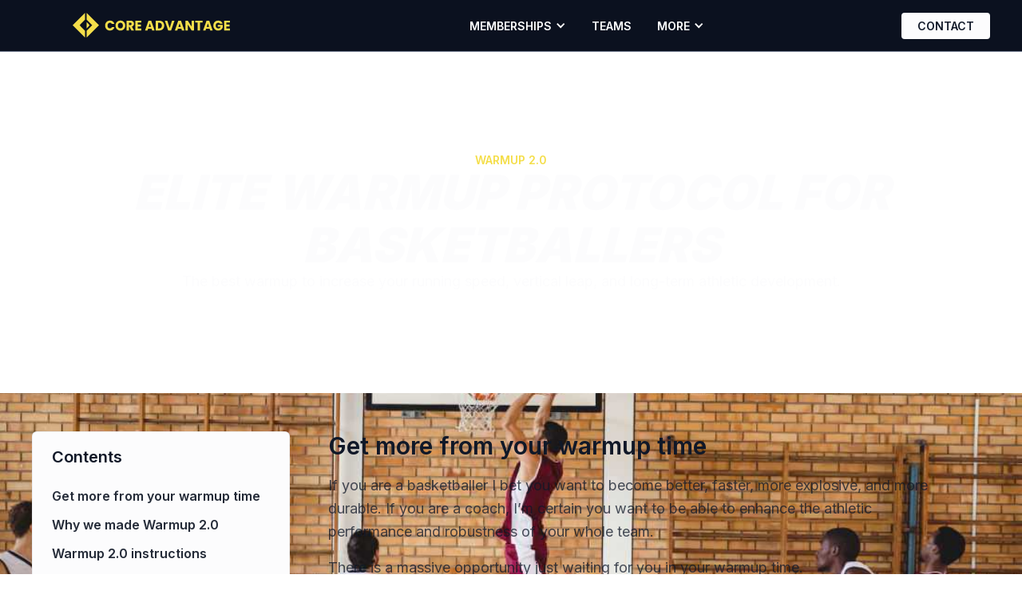

--- FILE ---
content_type: text/html
request_url: https://www.coreadvantage.com.au/resources/elite-warmup-protocol-for-basketballers
body_size: 12310
content:
<!DOCTYPE html><!-- Last Published: Mon Oct 20 2025 23:49:23 GMT+0000 (Coordinated Universal Time) --><html data-wf-domain="www.coreadvantage.com.au" data-wf-page="641243982d51fee4c1757a6a" data-wf-site="62fef696e0f6500ed9d4964f" lang="en" data-wf-collection="641243982d51fe4580757a68" data-wf-item-slug="elite-warmup-protocol-for-basketballers"><head><meta charset="utf-8"/><title>Elite Warmup Protocol for Basketballers</title><meta content="The best warmup to increase your running speed, vertical leap, and long-term athletic development." name="description"/><meta content="width=device-width, initial-scale=1" name="viewport"/><link href="https://cdn.prod.website-files.com/62fef696e0f6500ed9d4964f/css/coreadvantage-com-au-92fbbc4e933e29d259.webflow.shared.370cc2c9f.min.css" rel="stylesheet" type="text/css"/><link href="https://fonts.googleapis.com" rel="preconnect"/><link href="https://fonts.gstatic.com" rel="preconnect" crossorigin="anonymous"/><script src="https://ajax.googleapis.com/ajax/libs/webfont/1.6.26/webfont.js" type="text/javascript"></script><script type="text/javascript">WebFont.load({  google: {    families: ["Inter:300,regular,500,600,900"]  }});</script><script type="text/javascript">!function(o,c){var n=c.documentElement,t=" w-mod-";n.className+=t+"js",("ontouchstart"in o||o.DocumentTouch&&c instanceof DocumentTouch)&&(n.className+=t+"touch")}(window,document);</script><link href="https://cdn.prod.website-files.com/62fef696e0f6500ed9d4964f/62fef696e0f6508885d4975a_favicon.png" rel="shortcut icon" type="image/x-icon"/><link href="https://cdn.prod.website-files.com/62fef696e0f6500ed9d4964f/62fef696e0f65021fed4975d_webclip.png" rel="apple-touch-icon"/><link href="https://www.coreadvantage.com.au/resources/elite-warmup-protocol-for-basketballers" rel="canonical"/><script src="https://www.google.com/recaptcha/api.js" type="text/javascript"></script><!-- [Attributes by Finsweet] Disable scrolling -->
<script defer src="https://cdn.jsdelivr.net/npm/@finsweet/attributes-scrolldisable@1/scrolldisable.js"></script>
<!-- Google Tag Manager -->
<script>(function(w,d,s,l,i){w[l]=w[l]||[];w[l].push({'gtm.start':
new Date().getTime(),event:'gtm.js'});var f=d.getElementsByTagName(s)[0],
j=d.createElement(s),dl=l!='dataLayer'?'&l='+l:'';j.async=true;j.src=
'https://www.googletagmanager.com/gtm.js?id='+i+dl;f.parentNode.insertBefore(j,f);
})(window,document,'script','dataLayer','GTM-W9QR7DS');</script>
<!-- End Google Tag Manager --> 
<!-- Turn off scrolling -->
<script>
$('[scroll=enable]').click(function() {
	unLockScroll();
});
$('[scroll=disable]').click(function() {
	lockScroll();
});
let scrollPosition = [];
let marginB;
let marginR;
const $html = $('html');
const $body = $('body');
function lockScroll(){
  setTimeout(function () {
    let initWidth = $body.outerWidth();
    let initHeight = $body.outerHeight();
    scrollPosition = [
        self.pageXOffset || document.documentElement.scrollLeft || document.body.scrollLeft,
        self.pageYOffset || document.documentElement.scrollTop  || document.body.scrollTop
    ];
    $html.css('overflow', 'hidden');
    window.scrollTo(scrollPosition[0], scrollPosition[1]);

    marginR = $body.outerWidth()-initWidth;
    marginB = $body.outerHeight()-initHeight;
    $body.css({'margin-right': marginR,'margin-bottom': marginB});
  }, 10);
}
function unLockScroll(){
  setTimeout(function () {
    $html.css('overflow', 'initial');
    window.scrollTo(scrollPosition[0], scrollPosition[1]);
    $body.css({'margin-right': 0, 'margin-bottom': 0});
  }, 10);
}
</script>
<!-- End of turn off scrolling --><!-- [Attributes by Finsweet] Table of Contents -->
<script defer src="https://cdn.jsdelivr.net/npm/@finsweet/attributes-toc@1/toc.js"></script><script type="text/javascript">window.__WEBFLOW_CURRENCY_SETTINGS = {"currencyCode":"AUD","symbol":"$","decimal":".","fractionDigits":2,"group":",","template":"${{wf {&quot;path&quot;:&quot;amount&quot;,&quot;type&quot;:&quot;CommercePrice&quot;\\} }} {{wf {&quot;path&quot;:&quot;currencyCode&quot;,&quot;type&quot;:&quot;PlainText&quot;\\} }}","hideDecimalForWholeNumbers":true};</script></head><body><div class="page-wrapper"><div class="global-styles w-embed"><style>

/* Make text look crisper and more legible in all browsers */
body {
  -webkit-font-smoothing: antialiased;
  -moz-osx-font-smoothing: grayscale;
  font-smoothing: antialiased;
  text-rendering: optimizeLegibility;
}

/* Focus state style for keyboard navigation for the focusable elements */
*[tabindex]:focus-visible,
  input[type="file"]:focus-visible {
   outline: 0.125rem solid #4d65ff;
   outline-offset: 0.125rem;
}

/* Get rid of top margin on first element in any rich text element */
.w-richtext > :not(div):first-child, .w-richtext > div:first-child > :first-child {
  margin-top: 0 !important;
}

/* Get rid of bottom margin on last element in any rich text element */
.w-richtext>:last-child, .w-richtext ol li:last-child, .w-richtext ul li:last-child {
	margin-bottom: 0 !important;
}

/* Prevent all click and hover interaction with an element */
.pointer-events-off {
	pointer-events: none;
}

/* Enables all click and hover interaction with an element */
.pointer-events-on {
  pointer-events: auto;
}

/* Create a class of .div-square which maintains a 1:1 dimension of a div */
.div-square::after {
	content: "";
	display: block;
	padding-bottom: 100%;
}

/* Make sure containers never lose their center alignment */
.container-medium,.container-small, .container-large {
	margin-right: auto !important;
  margin-left: auto !important;
}

/* 
Make the following elements inherit typography styles from the parent and not have hardcoded values. 
Important: You will not be able to style for example "All Links" in Designer with this CSS applied.
Uncomment this CSS to use it in the project. Leave this message for future hand-off.
*/
/*
a,
.w-input,
.w-select,
.w-tab-link,
.w-nav-link,
.w-dropdown-btn,
.w-dropdown-toggle,
.w-dropdown-link {
  color: inherit;
  text-decoration: inherit;
  font-size: inherit;
}
*/

/* Apply "..." after 3 lines of text */
.text-style-3lines {
	display: -webkit-box;
	overflow: hidden;
	-webkit-line-clamp: 3;
	-webkit-box-orient: vertical;
}

/* Apply "..." after 2 lines of text */
.text-style-2lines {
	display: -webkit-box;
	overflow: hidden;
	-webkit-line-clamp: 2;
	-webkit-box-orient: vertical;
}

/* Adds inline flex display */
.display-inlineflex {
  display: inline-flex;
}

/* These classes are never overwritten */
.hide {
  display: none !important;
}

@media screen and (max-width: 991px) {
    .hide, .hide-tablet {
        display: none !important;
    }
}
  @media screen and (max-width: 767px) {
    .hide-mobile-landscape{
      display: none !important;
    }
}
  @media screen and (max-width: 479px) {
    .hide-mobile{
      display: none !important;
    }
}
 
.margin-0 {
  margin: 0rem !important;
}
  
.padding-0 {
  padding: 0rem !important;
}

.spacing-clean {
padding: 0rem !important;
margin: 0rem !important;
}

.margin-top {
  margin-right: 0rem !important;
  margin-bottom: 0rem !important;
  margin-left: 0rem !important;
}

.padding-top {
  padding-right: 0rem !important;
  padding-bottom: 0rem !important;
  padding-left: 0rem !important;
}
  
.margin-right {
  margin-top: 0rem !important;
  margin-bottom: 0rem !important;
  margin-left: 0rem !important;
}

.padding-right {
  padding-top: 0rem !important;
  padding-bottom: 0rem !important;
  padding-left: 0rem !important;
}

.margin-bottom {
  margin-top: 0rem !important;
  margin-right: 0rem !important;
  margin-left: 0rem !important;
}

.padding-bottom {
  padding-top: 0rem !important;
  padding-right: 0rem !important;
  padding-left: 0rem !important;
}

.margin-left {
  margin-top: 0rem !important;
  margin-right: 0rem !important;
  margin-bottom: 0rem !important;
}
  
.padding-left {
  padding-top: 0rem !important;
  padding-right: 0rem !important;
  padding-bottom: 0rem !important;
}
  
.margin-horizontal {
  margin-top: 0rem !important;
  margin-bottom: 0rem !important;
}

.padding-horizontal {
  padding-top: 0rem !important;
  padding-bottom: 0rem !important;
}

.margin-vertical {
  margin-right: 0rem !important;
  margin-left: 0rem !important;
}
  
.padding-vertical {
  padding-right: 0rem !important;
  padding-left: 0rem !important;
}

</style></div><main class="main-wrapper"><nav class="navbar"><div class="nav_desktop"><div class="padding-global"><div class="container-large"><div class="nav_desktop-content"><a href="/" class="brand w-inline-block"><div class="brand-logo w-embed"><svg width="auto" height="100%" viewBox="0 0 204 33" fill="none">
<path d="M61.572 23.0627C60.4139 23.0627 59.3523 22.7857 58.3872 22.2317C57.4224 21.6776 56.6561 20.9037 56.0887 19.91C55.5214 18.9162 55.2378 17.7992 55.2378 16.5585C55.2378 15.3178 55.5214 14.2037 56.0887 13.216C56.6561 12.2283 57.4224 11.4575 58.3872 10.9034C59.3523 10.3492 60.4139 10.0722 61.572 10.0722C62.7301 10.0722 63.7917 10.3492 64.7567 10.9034C65.7216 11.4575 66.482 12.2283 67.0378 13.216C67.5933 14.2037 67.8711 15.3178 67.8711 16.5585C67.8711 17.7992 67.5905 18.9162 67.0289 19.91C66.4675 20.9037 65.7071 21.6776 64.7479 22.2317C63.7886 22.7857 62.7301 23.0627 61.572 23.0627ZM41.8674 16.5766C41.8674 15.3239 42.1306 14.2066 42.6571 13.2251C43.1833 12.2434 43.9175 11.4785 44.8592 10.9304C45.8007 10.3825 46.8681 10.1083 48.0613 10.1083C49.5236 10.1083 50.7751 10.506 51.8163 11.3008C52.8573 12.0959 53.5533 13.1798 53.9043 14.5529H50.6055C50.3599 14.0231 50.0119 13.6194 49.5615 13.3426C49.1112 13.0655 48.5994 12.9269 48.0262 12.9269C47.102 12.9269 46.3536 13.2582 45.7803 13.9206C45.2072 14.5831 44.9205 15.4683 44.9205 16.5766C44.9205 17.6847 45.2072 18.5699 45.7803 19.2326C46.3536 19.895 47.102 20.2261 48.0262 20.2261C48.5994 20.2261 49.1112 20.0877 49.5615 19.8106C50.0119 19.5336 50.3599 19.1301 50.6055 18.6001H53.9043C53.5533 19.9732 52.8573 21.0542 51.8163 21.8433C50.7751 22.6323 49.5236 23.0266 48.0613 23.0266C46.8681 23.0266 45.8007 22.7526 44.8592 22.2045C43.9175 21.6566 43.1833 20.8946 42.6571 19.9191C42.1306 18.9435 41.8674 17.8291 41.8674 16.5766ZM190.292 14.264C190.07 13.8423 189.751 13.5201 189.336 13.2973C188.921 13.0744 188.432 12.963 187.871 12.963C186.9 12.963 186.122 13.2912 185.537 13.9476C184.952 14.6043 184.66 15.4804 184.66 16.5766C184.66 17.745 184.967 18.6572 185.581 19.3139C186.195 19.9703 187.04 20.2985 188.116 20.2985C188.853 20.2985 189.476 20.1058 189.985 19.7202C190.494 19.3349 190.865 18.7807 191.099 18.0582H187.292V15.7816H193.819V18.6543C193.597 19.4253 193.219 20.142 192.687 20.8044C192.155 21.4668 191.479 22.0029 190.661 22.4124C189.842 22.8218 188.918 23.0266 187.888 23.0266C186.672 23.0266 185.587 22.7526 184.633 22.2045C183.68 21.6566 182.937 20.8946 182.405 19.9191C181.873 18.9435 181.607 17.8291 181.607 16.5766C181.607 15.3239 181.873 14.2066 182.405 13.2251C182.937 12.2434 183.677 11.4785 184.625 10.9304C185.572 10.3825 186.654 10.1083 187.871 10.1083C189.345 10.1083 190.588 10.4758 191.599 11.2106C192.611 11.9452 193.281 12.963 193.608 14.264H190.292ZM140.355 20.6959H135.758L135.021 22.9364H131.88L136.337 10.253H139.811L144.268 22.9364H141.092L140.355 20.6959ZM198.486 12.7282V15.2937H202.505V17.6787H198.486V20.461H203.03V22.9364H195.486V10.253H203.03V12.7282H198.486ZM83.9787 12.7282V15.2937H87.9969V17.6787H83.9787V20.461H88.5232V22.9364H80.9782V10.253H88.5232V12.7282H83.9787ZM167.675 10.253V12.7282H164.411V22.9364H161.411V12.7282H158.147V10.253H167.675ZM75.8197 22.9364L73.2579 18.1484H72.5385V22.9364H69.538V10.253H74.5738C75.5448 10.253 76.3724 10.4276 77.0567 10.7768C77.741 11.1262 78.2527 11.6049 78.5921 12.2133C78.9312 12.8215 79.1007 13.4991 79.1007 14.2459C79.1007 15.089 78.8698 15.8418 78.4078 16.5043C77.9457 17.1667 77.2642 17.6365 76.3635 17.9135L79.2061 22.9364H75.8197ZM156.638 22.9364H153.638L148.62 15.1131V22.9364H145.619V10.253H148.62L153.638 18.1122V10.253H156.638V22.9364ZM111.737 10.253C113.035 10.253 114.17 10.518 115.141 11.0478C116.112 11.5779 116.864 12.3216 117.396 13.2792C117.928 14.2368 118.194 15.3419 118.194 16.5947C118.194 17.8352 117.928 18.9374 117.396 19.9011C116.864 20.8647 116.109 21.6113 115.132 22.1413C114.156 22.6714 113.024 22.9364 111.737 22.9364H107.122V10.253H111.737ZM176.852 20.6959H172.254L171.518 22.9364H168.377L172.834 10.253H176.308L180.764 22.9364H177.589L176.852 20.6959ZM101.858 20.6959H97.2613L96.5243 22.9364H93.3836L97.8404 10.253H101.314L105.771 22.9364H102.595L101.858 20.6959ZM131.442 10.253L127.073 22.9364H123.318L118.949 10.253H122.142L125.195 19.8287L128.266 10.253H131.442ZM111.544 20.2623C112.679 20.2623 113.562 19.9432 114.194 19.3047C114.825 18.6664 115.141 17.763 115.141 16.5947C115.141 15.4263 114.825 14.517 114.194 13.8664C113.562 13.216 112.679 12.8907 111.544 12.8907H110.123V20.2623H111.544ZM61.572 20.2442C62.5547 20.2442 63.3413 19.9071 63.9319 19.2326C64.5228 18.5579 64.8181 17.6666 64.8181 16.5585C64.8181 15.4384 64.5228 14.544 63.9319 13.8755C63.3413 13.2071 62.5547 12.8728 61.572 12.8728C60.5776 12.8728 59.7851 13.2039 59.1945 13.8664C58.6036 14.5288 58.3083 15.4263 58.3083 16.5585C58.3083 17.6787 58.6036 18.5731 59.1945 19.2415C59.7851 19.91 60.5776 20.2442 61.572 20.2442ZM139.583 18.311L138.057 13.6677L136.548 18.311H139.583ZM176.08 18.311L174.553 13.6677L173.044 18.311H176.08ZM101.086 18.311L99.5599 13.6677L98.051 18.311H101.086ZM72.5385 15.9622H74.3984C74.9483 15.9622 75.3605 15.8237 75.6354 15.5467C75.9103 15.2696 76.0478 14.8782 76.0478 14.3723C76.0478 13.8905 75.9103 13.5111 75.6354 13.2341C75.3605 12.957 74.9483 12.8186 74.3984 12.8186H72.5385V15.9622Z" fill="currentColor"/>
<path d="M15.8472 32.116V23.2269L8.81742 16.1156L15.8472 9.005V0.115967L0.0300293 16.1156L15.8472 32.116ZM18.0454 0.115967L18.0456 9.005L25.075 16.1163L18.0454 23.2269V32.116L33.8626 16.1163L18.0454 0.115967ZM18.0454 12.1782V20.0539L21.9381 16.1163L18.0454 12.1782Z" fill="currentColor"/>
</svg></div><div class="link-hidden">Back to homepage</div></a><div class="nav_menu"><div data-hover="true" data-delay="0" class="dropdown w-dropdown"><div class="dropdown_toggle w-dropdown-toggle"><div>Memberships</div><div class="dropdown_icon w-icon-dropdown-toggle"></div></div><nav class="dropdown_list w-dropdown-list"><div class="padding-global"><div class="container-large"><div class="dropdown_links-wrap"><a href="/athletic-development-program" class="nav_menu-link w-inline-block"><div>Performance Membership</div></a><a href="/sports-rehabilitation-program" class="nav_menu-link w-inline-block"><div>Rehabilitation Membership</div></a></div></div></div></nav></div><a href="/athletic-testing-melbourne" class="nav_menu-link w-inline-block"><div>Teams</div></a><div data-hover="true" data-delay="0" class="dropdown w-dropdown"><div class="dropdown_toggle w-dropdown-toggle"><div>More</div><div class="dropdown_icon w-icon-dropdown-toggle"></div></div><nav class="dropdown_list w-dropdown-list"><div class="padding-global"><div class="container-large"><div class="dropdown_links-wrap"><a href="/blog" class="nav_menu-link w-dropdown-link">Blog</a><a href="/podcast" class="nav_menu-link w-dropdown-link">Podcast</a><a href="https://www.osgoodschlatters.net/" target="_blank" class="nav_menu-link w-dropdown-link">Osgood</a></div></div></div></nav></div></div><div class="nav_cta-w"><a href="/contact" class="button is-secondary is-small w-inline-block"><div>Contact</div></a></div></div></div></div></div><div class="mobile-nav"><div class="padding-global"><div class="container-large"><div class="nav_mobile-content"><a href="/" class="brand w-inline-block"><div class="brand-logo w-embed"><svg width="auto" height="100%" viewBox="0 0 204 33" fill="none">
<path d="M61.572 23.0627C60.4139 23.0627 59.3523 22.7857 58.3872 22.2317C57.4224 21.6776 56.6561 20.9037 56.0887 19.91C55.5214 18.9162 55.2378 17.7992 55.2378 16.5585C55.2378 15.3178 55.5214 14.2037 56.0887 13.216C56.6561 12.2283 57.4224 11.4575 58.3872 10.9034C59.3523 10.3492 60.4139 10.0722 61.572 10.0722C62.7301 10.0722 63.7917 10.3492 64.7567 10.9034C65.7216 11.4575 66.482 12.2283 67.0378 13.216C67.5933 14.2037 67.8711 15.3178 67.8711 16.5585C67.8711 17.7992 67.5905 18.9162 67.0289 19.91C66.4675 20.9037 65.7071 21.6776 64.7479 22.2317C63.7886 22.7857 62.7301 23.0627 61.572 23.0627ZM41.8674 16.5766C41.8674 15.3239 42.1306 14.2066 42.6571 13.2251C43.1833 12.2434 43.9175 11.4785 44.8592 10.9304C45.8007 10.3825 46.8681 10.1083 48.0613 10.1083C49.5236 10.1083 50.7751 10.506 51.8163 11.3008C52.8573 12.0959 53.5533 13.1798 53.9043 14.5529H50.6055C50.3599 14.0231 50.0119 13.6194 49.5615 13.3426C49.1112 13.0655 48.5994 12.9269 48.0262 12.9269C47.102 12.9269 46.3536 13.2582 45.7803 13.9206C45.2072 14.5831 44.9205 15.4683 44.9205 16.5766C44.9205 17.6847 45.2072 18.5699 45.7803 19.2326C46.3536 19.895 47.102 20.2261 48.0262 20.2261C48.5994 20.2261 49.1112 20.0877 49.5615 19.8106C50.0119 19.5336 50.3599 19.1301 50.6055 18.6001H53.9043C53.5533 19.9732 52.8573 21.0542 51.8163 21.8433C50.7751 22.6323 49.5236 23.0266 48.0613 23.0266C46.8681 23.0266 45.8007 22.7526 44.8592 22.2045C43.9175 21.6566 43.1833 20.8946 42.6571 19.9191C42.1306 18.9435 41.8674 17.8291 41.8674 16.5766ZM190.292 14.264C190.07 13.8423 189.751 13.5201 189.336 13.2973C188.921 13.0744 188.432 12.963 187.871 12.963C186.9 12.963 186.122 13.2912 185.537 13.9476C184.952 14.6043 184.66 15.4804 184.66 16.5766C184.66 17.745 184.967 18.6572 185.581 19.3139C186.195 19.9703 187.04 20.2985 188.116 20.2985C188.853 20.2985 189.476 20.1058 189.985 19.7202C190.494 19.3349 190.865 18.7807 191.099 18.0582H187.292V15.7816H193.819V18.6543C193.597 19.4253 193.219 20.142 192.687 20.8044C192.155 21.4668 191.479 22.0029 190.661 22.4124C189.842 22.8218 188.918 23.0266 187.888 23.0266C186.672 23.0266 185.587 22.7526 184.633 22.2045C183.68 21.6566 182.937 20.8946 182.405 19.9191C181.873 18.9435 181.607 17.8291 181.607 16.5766C181.607 15.3239 181.873 14.2066 182.405 13.2251C182.937 12.2434 183.677 11.4785 184.625 10.9304C185.572 10.3825 186.654 10.1083 187.871 10.1083C189.345 10.1083 190.588 10.4758 191.599 11.2106C192.611 11.9452 193.281 12.963 193.608 14.264H190.292ZM140.355 20.6959H135.758L135.021 22.9364H131.88L136.337 10.253H139.811L144.268 22.9364H141.092L140.355 20.6959ZM198.486 12.7282V15.2937H202.505V17.6787H198.486V20.461H203.03V22.9364H195.486V10.253H203.03V12.7282H198.486ZM83.9787 12.7282V15.2937H87.9969V17.6787H83.9787V20.461H88.5232V22.9364H80.9782V10.253H88.5232V12.7282H83.9787ZM167.675 10.253V12.7282H164.411V22.9364H161.411V12.7282H158.147V10.253H167.675ZM75.8197 22.9364L73.2579 18.1484H72.5385V22.9364H69.538V10.253H74.5738C75.5448 10.253 76.3724 10.4276 77.0567 10.7768C77.741 11.1262 78.2527 11.6049 78.5921 12.2133C78.9312 12.8215 79.1007 13.4991 79.1007 14.2459C79.1007 15.089 78.8698 15.8418 78.4078 16.5043C77.9457 17.1667 77.2642 17.6365 76.3635 17.9135L79.2061 22.9364H75.8197ZM156.638 22.9364H153.638L148.62 15.1131V22.9364H145.619V10.253H148.62L153.638 18.1122V10.253H156.638V22.9364ZM111.737 10.253C113.035 10.253 114.17 10.518 115.141 11.0478C116.112 11.5779 116.864 12.3216 117.396 13.2792C117.928 14.2368 118.194 15.3419 118.194 16.5947C118.194 17.8352 117.928 18.9374 117.396 19.9011C116.864 20.8647 116.109 21.6113 115.132 22.1413C114.156 22.6714 113.024 22.9364 111.737 22.9364H107.122V10.253H111.737ZM176.852 20.6959H172.254L171.518 22.9364H168.377L172.834 10.253H176.308L180.764 22.9364H177.589L176.852 20.6959ZM101.858 20.6959H97.2613L96.5243 22.9364H93.3836L97.8404 10.253H101.314L105.771 22.9364H102.595L101.858 20.6959ZM131.442 10.253L127.073 22.9364H123.318L118.949 10.253H122.142L125.195 19.8287L128.266 10.253H131.442ZM111.544 20.2623C112.679 20.2623 113.562 19.9432 114.194 19.3047C114.825 18.6664 115.141 17.763 115.141 16.5947C115.141 15.4263 114.825 14.517 114.194 13.8664C113.562 13.216 112.679 12.8907 111.544 12.8907H110.123V20.2623H111.544ZM61.572 20.2442C62.5547 20.2442 63.3413 19.9071 63.9319 19.2326C64.5228 18.5579 64.8181 17.6666 64.8181 16.5585C64.8181 15.4384 64.5228 14.544 63.9319 13.8755C63.3413 13.2071 62.5547 12.8728 61.572 12.8728C60.5776 12.8728 59.7851 13.2039 59.1945 13.8664C58.6036 14.5288 58.3083 15.4263 58.3083 16.5585C58.3083 17.6787 58.6036 18.5731 59.1945 19.2415C59.7851 19.91 60.5776 20.2442 61.572 20.2442ZM139.583 18.311L138.057 13.6677L136.548 18.311H139.583ZM176.08 18.311L174.553 13.6677L173.044 18.311H176.08ZM101.086 18.311L99.5599 13.6677L98.051 18.311H101.086ZM72.5385 15.9622H74.3984C74.9483 15.9622 75.3605 15.8237 75.6354 15.5467C75.9103 15.2696 76.0478 14.8782 76.0478 14.3723C76.0478 13.8905 75.9103 13.5111 75.6354 13.2341C75.3605 12.957 74.9483 12.8186 74.3984 12.8186H72.5385V15.9622Z" fill="currentColor"/>
<path d="M15.8472 32.116V23.2269L8.81742 16.1156L15.8472 9.005V0.115967L0.0300293 16.1156L15.8472 32.116ZM18.0454 0.115967L18.0456 9.005L25.075 16.1163L18.0454 23.2269V32.116L33.8626 16.1163L18.0454 0.115967ZM18.0454 12.1782V20.0539L21.9381 16.1163L18.0454 12.1782Z" fill="currentColor"/>
</svg></div><div class="link-hidden">Back to homepage</div></a><div fs-scrolldisable-element="toggle" data-w-id="53f0380e-3d51-59b8-8aca-8962fd8d6f4b" class="menu-btn"><div data-w-id="53f0380e-3d51-59b8-8aca-8962fd8d6f4c" class="burger-line"></div><div data-w-id="53f0380e-3d51-59b8-8aca-8962fd8d6f4d" class="burger-line"></div><div data-w-id="53f0380e-3d51-59b8-8aca-8962fd8d6f4e" class="burger-line"></div></div></div></div></div></div><div class="mobile-nav-overlay"><div class="padding-global"><div class="mobile-nav-links-w"><a href="/" class="mobile-nav-link w-inline-block"><div>Home</div></a><a href="/athletic-development-program" class="mobile-nav-link w-inline-block"><div>Athletic Development Program</div></a><a href="/sports-rehabilitation-program" class="mobile-nav-link w-inline-block"><div>Sports Rehab Program</div></a><a href="/sports-physiotherapy-injury-rehab-melbourne" class="mobile-nav-link w-inline-block"><div>Physiotherapy</div></a><a href="/sports-nutrition-consultations" class="mobile-nav-link w-inline-block"><div>Nutrition</div></a><a href="/blog" class="mobile-nav-link w-inline-block"><div>Blog</div></a><a href="/podcast" class="mobile-nav-link w-inline-block"><div>Podcast</div></a><a href="/contact" class="mobile-nav-link w-inline-block"><div>Contact us</div></a></div></div></div></nav><header class="section_header section-style-overlay"><div class="padding-global"><div class="padding-section-large"><div class="container-medium"><div class="section-heading_center"><h1 class="heading-style-hero">Elite Warmup Protocol for Basketballers</h1><div class="section-heading_subhead">Warmup 2.0</div><div class="section-heading_supporting-text">The best warmup to increase your running speed, vertical leap, and long-term athletic development.</div></div></div></div></div><header class="background-overlay-dark"></header><img loading="lazy" width="1234" height="786" alt="" src="https://cdn.prod.website-files.com/62fef696e0f6504898d4967b/641258c7e9e64bc7ea015244_casual-basketball-scrimmage.jpg" sizes="100vw" srcset="https://cdn.prod.website-files.com/62fef696e0f6504898d4967b/641258c7e9e64bc7ea015244_casual-basketball-scrimmage-p-500.jpg 500w, https://cdn.prod.website-files.com/62fef696e0f6504898d4967b/641258c7e9e64bc7ea015244_casual-basketball-scrimmage-p-800.jpg 800w, https://cdn.prod.website-files.com/62fef696e0f6504898d4967b/641258c7e9e64bc7ea015244_casual-basketball-scrimmage.jpg 1100w" class="bgnd-img"/></header><div class="section_content"><div class="padding-global"><div class="padding-section-small"><div class="container-large"><div class="article_container"><div class="article-toc"><div class="heading-style-h4">Contents</div><div class="padding-bottom padding-small"></div><div class="article-toc_link-wrapper first"><a fs-toc-element="link" href="#" class="article-toc_link first w-inline-block"><div class="text-size-regular">Example H2</div></a><div class="article-toc_link-wrapper"><a fs-toc-element="link" href="#" class="article-toc_link w-inline-block"><div class="text-size-regular">Example H3</div></a></div></div></div><div class="article_body-wrap left-aligned"><div fs-toc-offsettop="2REM" fs-toc-element="contents" class="text-rich-text w-richtext"><h2>Get more from your warmup time</h2><p>If you are a basketballer I bet you want to become better, faster, more explosive, and more durable. If you are a coach, I’m certain you want to be able to enhance the athletic performance and robustness of your whole team.</p><p>There is a massive opportunity just waiting for you in your warmup time.</p><p>We like to say “start at the start”.</p><p>That means implementing a high-performance mentality at the beginning of every training session or game with a warmup protocol designed to support your specific goals.</p><p>The great news is that by “starting at the start” and mastering the fundamentals of elite warmups you can make a huge impact on both short and long-term athletic development.</p><p>We call this “Warmup 2.0” because it is such an improvement on the stock-standard warmups most athletes and teams have done in the past.</p><p>Implement Warmup 2.0 to make sure your team will jump higher, move better, and recover quicker this season.</p><h2>Why we made Warmup 2.0</h2><p>I became obsessed with developing the best basketball warmup back in 2006 when I was appointed as High Performance Manager for the Australian Sapphires World Championship campaign.</p><p>The players were spread out through the US college system, various WNBL teams, and the AIS, so I needed a universal warmup that could keep them injury free, but also slowly prepare them for the upcoming rigours of a world cup campaign.</p><p>I got a tonne of great feedback and help refining the protocol with awesome athletes on the squad like Jenna O’Hea and Cayla George.</p><p>Old-school warmups have a simple goal: <em>prepare muscles and elevate body temperature</em>. I knew we could get more from the time spent warming up.</p><p>My goal was something that made the athletes a tiny bit better at sprinting, jumping, landing and cutting every session. I also knew a bit of prehab by rolling and stretching some tight muscles would be essential due to their significant playing and training commitments.</p><p>I remember the team hated the warmup to begin with - 19 year old Cayla George was throwing daggers my way when I made them roll during the selection camp! Over time the whole team came to love it as they noticed our incredibly low injury rate and improved soreness levels.</p><p>Happily the team won silver at the World Championship in 2007, being undefeated except against the USA.</p><p>Following this successful experiment we implemented a shorter more refined version with Basketball Victoria, as well as the Deakin Melbourne Boomers while I was HPM there.</p><p>Over 16 years later Warmup 2.0 has gotten shorter, sharper, and even more specific to basketball performance. We now use the protocol with the BV High Performance Program, the Nunawading Spectres, Mackinnon Cougars, the Eltham College Emerging Athlete Program, and in-house at the Core Advantage High Performance Centre.</p><p>I still cop daggers when athletes are introduced to the rolling and stretching component, but it only takes a couple of weeks before they love it!</p><h2>Warmup 2.0 instructions</h2><p><em>(Note: You will find full instructions in our downloadable PDF guide and the videos on this page.)</em></p><p>Very simply the warmup consists of four distinct phases:</p><ol role="list"><li><strong>Foam rolling</strong> for soft tissue quality</li><li><strong>Targeted stretching</strong> to restore length at key “handbrake” muscles</li><li><strong>Activation training</strong> to fire up the glutes</li><li><strong>Dynamic movement skill training</strong> to enhance your expression of speed and power</li></ol><h3>PDF download</h3><p>We have a handy quick guide PDF for you to grab that outlines all the steps of the protocol.</p><p><a href="https://cdn.prod.website-files.com/62fef696e0f6500ed9d4964f/659f19286b73fc3f1df675eb_Core%20Advantage%20Warmup%202.0%202024.pdf" target="_blank">Download the PDF here.</a></p><h3>Video instructions</h3><p>Below is a full instructional video for the entire warmup. </p><figure style="padding-bottom:33.802816901408455%" class="w-richtext-align-normal w-richtext-figure-type-video"><div><iframe allowfullscreen="true" frameborder="0" scrolling="no" src="https://player.vimeo.com/video/768336249" title="Full Warm Up 2.0 Instruction"></iframe></div></figure><h3>Phase-by-phase videos</h3><p>If you are short on time, or need a quick refresher on specific parts of the protocol, each phase of the protocol is also available in shorter videos as well.</p><h4>Phase 1: Foam rolling</h4><figure style="padding-bottom:33.802816901408455%" class="w-richtext-align-normal w-richtext-figure-type-video"><div><iframe allowfullscreen="true" frameborder="0" scrolling="no" src="https://player.vimeo.com/video/768418156" title="Warmup 2.0 Phase 1: Foam rolling"></iframe></div></figure><h4>Phase 2: Stretching</h4><figure style="padding-bottom:33.802816901408455%" class="w-richtext-align-normal w-richtext-figure-type-video"><div><iframe allowfullscreen="true" frameborder="0" scrolling="no" src="https://player.vimeo.com/video/768367792" title="Warm Up 2.0 Phase 2: Targeted stretching"></iframe></div></figure><h4>Phase 3: Activation</h4><figure style="padding-bottom:33.802816901408455%" class="w-richtext-align-normal w-richtext-figure-type-video"><div><iframe allowfullscreen="true" frameborder="0" scrolling="no" src="https://player.vimeo.com/video/768374886" title="Warm up 2.0 Phase 3: Activation"></iframe></div></figure><h4>Phase 4: Dynamic movement skill</h4><figure style="padding-bottom:33.802816901408455%" class="w-richtext-align-normal w-richtext-figure-type-video"><div><iframe allowfullscreen="true" frameborder="0" scrolling="no" src="https://player.vimeo.com/video/768721662" title="Warmup 2.0 Phase 4: Movement Skill"></iframe></div></figure><h2>Critical tips</h2><p>To get the most from Warmup 2.0 make sure you follow the tips below.</p><ul role="list"><li><strong>Do it in the right order</strong><br/>16 years of refining have resulted in a protocol that works, maximising impact and minimising the time-cost. So follow the recipe! The magic of the warmup is the synergistic relationship between the phases, and the sequencing matters.</li><li><strong>Start gently, do it often</strong><br/>It’s critical to gently build up the intensity of each phase. Never demand flexibility while stretching, gently request it. Do every phase within your capacity so the body can adapt to the new movements and positions.</li><li><strong>Pay attention to the details</strong><br/>Foot position, knee angle, stance, and everything mentioned in the videos matters. Aim for precision every time with an elite mindset to make sure you are grooving the right patterns and not reinforcing the wrong ones.</li></ul><h2>More help</h2><p>At Core Advantage we work with teams to help them implement high performance tailored for their club.</p><p>Get in touch with us via our <a href="/contact">Contact</a> page if you could use some help!</p><p>‍</p></div></div></div></div></div></div></div></main><footer class="section_footer section-style-black"><div class="padding-global"><div class="container-large"><div class="footer-menu-w"><div id="w-node-_1a4216ab-78ef-bc4e-6f39-0624de9003c6-de9003c3" class="footer-menu-section"><h2 class="text-size-small text-style-muted text-style-allcaps">Services</h2><a href="/athletic-development-program" class="footer-menu-link w-inline-block"><div>Athletic Development Program</div></a><a href="/sports-rehabilitation-program" class="footer-menu-link hide w-inline-block"><div>Sports Rehabilitation Program</div></a><a href="/athletic-testing-melbourne" class="footer-menu-link w-inline-block"><div>Teams &amp; Schools</div></a></div><div id="w-node-_1a4216ab-78ef-bc4e-6f39-0624de9003d5-de9003c3" class="footer-menu-section"><h2 class="text-size-small text-style-muted text-style-allcaps">Resources</h2><a href="/blog" class="footer-menu-link w-inline-block"><div>Blog</div></a><a href="/podcast" class="footer-menu-link w-inline-block"><div>Podcast</div></a><div class="padding-bottom padding-small"></div></div><div id="w-node-e697aa1b-954a-fa69-0950-a36c2cae2e8b-de9003c3" class="footer-menu-section"><h2 class="text-size-small text-style-muted text-style-allcaps">Contact Us</h2><a href="tel:1300927557" class="footer-menu-link w-inline-block"><div>0410 444 948</div></a><a href="mailto:info@coreadvantage.com.au?subject=Website%20enquiry" class="footer-menu-link w-inline-block"><div>durham@coreadvantage.com.au</div></a><a href="/contact" class="button w-button">Contact Us</a></div></div><div class="footer-copyright-w"><a href="/" class="brand w-inline-block"><div class="brand-logo w-embed"><svg width="204" height="33" viewBox="0 0 204 33" fill="none">
<path d="M61.572 23.0627C60.4139 23.0627 59.3523 22.7857 58.3872 22.2317C57.4224 21.6776 56.6561 20.9037 56.0887 19.91C55.5214 18.9162 55.2378 17.7992 55.2378 16.5585C55.2378 15.3178 55.5214 14.2037 56.0887 13.216C56.6561 12.2283 57.4224 11.4575 58.3872 10.9034C59.3523 10.3492 60.4139 10.0722 61.572 10.0722C62.7301 10.0722 63.7917 10.3492 64.7567 10.9034C65.7216 11.4575 66.482 12.2283 67.0378 13.216C67.5933 14.2037 67.8711 15.3178 67.8711 16.5585C67.8711 17.7992 67.5905 18.9162 67.0289 19.91C66.4675 20.9037 65.7071 21.6776 64.7479 22.2317C63.7886 22.7857 62.7301 23.0627 61.572 23.0627ZM41.8674 16.5766C41.8674 15.3239 42.1306 14.2066 42.6571 13.2251C43.1833 12.2434 43.9175 11.4785 44.8592 10.9304C45.8007 10.3825 46.8681 10.1083 48.0613 10.1083C49.5236 10.1083 50.7751 10.506 51.8163 11.3008C52.8573 12.0959 53.5533 13.1798 53.9043 14.5529H50.6055C50.3599 14.0231 50.0119 13.6194 49.5615 13.3426C49.1112 13.0655 48.5994 12.9269 48.0262 12.9269C47.102 12.9269 46.3536 13.2582 45.7803 13.9206C45.2072 14.5831 44.9205 15.4683 44.9205 16.5766C44.9205 17.6847 45.2072 18.5699 45.7803 19.2326C46.3536 19.895 47.102 20.2261 48.0262 20.2261C48.5994 20.2261 49.1112 20.0877 49.5615 19.8106C50.0119 19.5336 50.3599 19.1301 50.6055 18.6001H53.9043C53.5533 19.9732 52.8573 21.0542 51.8163 21.8433C50.7751 22.6323 49.5236 23.0266 48.0613 23.0266C46.8681 23.0266 45.8007 22.7526 44.8592 22.2045C43.9175 21.6566 43.1833 20.8946 42.6571 19.9191C42.1306 18.9435 41.8674 17.8291 41.8674 16.5766ZM190.292 14.264C190.07 13.8423 189.751 13.5201 189.336 13.2973C188.921 13.0744 188.432 12.963 187.871 12.963C186.9 12.963 186.122 13.2912 185.537 13.9476C184.952 14.6043 184.66 15.4804 184.66 16.5766C184.66 17.745 184.967 18.6572 185.581 19.3139C186.195 19.9703 187.04 20.2985 188.116 20.2985C188.853 20.2985 189.476 20.1058 189.985 19.7202C190.494 19.3349 190.865 18.7807 191.099 18.0582H187.292V15.7816H193.819V18.6543C193.597 19.4253 193.219 20.142 192.687 20.8044C192.155 21.4668 191.479 22.0029 190.661 22.4124C189.842 22.8218 188.918 23.0266 187.888 23.0266C186.672 23.0266 185.587 22.7526 184.633 22.2045C183.68 21.6566 182.937 20.8946 182.405 19.9191C181.873 18.9435 181.607 17.8291 181.607 16.5766C181.607 15.3239 181.873 14.2066 182.405 13.2251C182.937 12.2434 183.677 11.4785 184.625 10.9304C185.572 10.3825 186.654 10.1083 187.871 10.1083C189.345 10.1083 190.588 10.4758 191.599 11.2106C192.611 11.9452 193.281 12.963 193.608 14.264H190.292ZM140.355 20.6959H135.758L135.021 22.9364H131.88L136.337 10.253H139.811L144.268 22.9364H141.092L140.355 20.6959ZM198.486 12.7282V15.2937H202.505V17.6787H198.486V20.461H203.03V22.9364H195.486V10.253H203.03V12.7282H198.486ZM83.9787 12.7282V15.2937H87.9969V17.6787H83.9787V20.461H88.5232V22.9364H80.9782V10.253H88.5232V12.7282H83.9787ZM167.675 10.253V12.7282H164.411V22.9364H161.411V12.7282H158.147V10.253H167.675ZM75.8197 22.9364L73.2579 18.1484H72.5385V22.9364H69.538V10.253H74.5738C75.5448 10.253 76.3724 10.4276 77.0567 10.7768C77.741 11.1262 78.2527 11.6049 78.5921 12.2133C78.9312 12.8215 79.1007 13.4991 79.1007 14.2459C79.1007 15.089 78.8698 15.8418 78.4078 16.5043C77.9457 17.1667 77.2642 17.6365 76.3635 17.9135L79.2061 22.9364H75.8197ZM156.638 22.9364H153.638L148.62 15.1131V22.9364H145.619V10.253H148.62L153.638 18.1122V10.253H156.638V22.9364ZM111.737 10.253C113.035 10.253 114.17 10.518 115.141 11.0478C116.112 11.5779 116.864 12.3216 117.396 13.2792C117.928 14.2368 118.194 15.3419 118.194 16.5947C118.194 17.8352 117.928 18.9374 117.396 19.9011C116.864 20.8647 116.109 21.6113 115.132 22.1413C114.156 22.6714 113.024 22.9364 111.737 22.9364H107.122V10.253H111.737ZM176.852 20.6959H172.254L171.518 22.9364H168.377L172.834 10.253H176.308L180.764 22.9364H177.589L176.852 20.6959ZM101.858 20.6959H97.2613L96.5243 22.9364H93.3836L97.8404 10.253H101.314L105.771 22.9364H102.595L101.858 20.6959ZM131.442 10.253L127.073 22.9364H123.318L118.949 10.253H122.142L125.195 19.8287L128.266 10.253H131.442ZM111.544 20.2623C112.679 20.2623 113.562 19.9432 114.194 19.3047C114.825 18.6664 115.141 17.763 115.141 16.5947C115.141 15.4263 114.825 14.517 114.194 13.8664C113.562 13.216 112.679 12.8907 111.544 12.8907H110.123V20.2623H111.544ZM61.572 20.2442C62.5547 20.2442 63.3413 19.9071 63.9319 19.2326C64.5228 18.5579 64.8181 17.6666 64.8181 16.5585C64.8181 15.4384 64.5228 14.544 63.9319 13.8755C63.3413 13.2071 62.5547 12.8728 61.572 12.8728C60.5776 12.8728 59.7851 13.2039 59.1945 13.8664C58.6036 14.5288 58.3083 15.4263 58.3083 16.5585C58.3083 17.6787 58.6036 18.5731 59.1945 19.2415C59.7851 19.91 60.5776 20.2442 61.572 20.2442ZM139.583 18.311L138.057 13.6677L136.548 18.311H139.583ZM176.08 18.311L174.553 13.6677L173.044 18.311H176.08ZM101.086 18.311L99.5599 13.6677L98.051 18.311H101.086ZM72.5385 15.9622H74.3984C74.9483 15.9622 75.3605 15.8237 75.6354 15.5467C75.9103 15.2696 76.0478 14.8782 76.0478 14.3723C76.0478 13.8905 75.9103 13.5111 75.6354 13.2341C75.3605 12.957 74.9483 12.8186 74.3984 12.8186H72.5385V15.9622Z" fill="currentColor"/>
<path d="M15.8472 32.116V23.2269L8.81742 16.1156L15.8472 9.005V0.115967L0.0300293 16.1156L15.8472 32.116ZM18.0454 0.115967L18.0456 9.005L25.075 16.1163L18.0454 23.2269V32.116L33.8626 16.1163L18.0454 0.115967ZM18.0454 12.1782V20.0539L21.9381 16.1163L18.0454 12.1782Z" fill="currentColor"/>
</svg></div><div class="link-hidden">Back to homepage</div></a><div class="text-style-muted">© 2025 Core Advantage. All rights reserved.</div></div></div></div></footer><div class="modal_container"><div class="modal_physio"><div class="modal_wrap"><div scroll="enable" data-w-id="a7b2e841-d689-bc9f-c7cf-399a64572010" class="modal_background"></div><div class="modal_window is-physio w-clearfix"><div scroll="enable" data-w-id="a7b2e841-d689-bc9f-c7cf-399a64572012" class="modal-close-btn"><div class="w-embed"><svg width="12" height="12" viewBox="0 0 12 12" fill="none" xmlns="http://www.w3.org/2000/svg">
<path d="M11 1L1 11M1 1L11 11" stroke="currentColor" stroke-width="1.66667" stroke-linecap="round" stroke-linejoin="round"/>
</svg></div></div><div class="modal_content-wrap"><div class="w-embed w-iframe"><iframe id='cliniko-28546219' src='https://core-advantage.au3.cliniko.com/bookings?business_id=801779612563545382&embedded=true' frameborder='0' scrolling='auto' width='100%' height='1500px' style='pointer-events: auto;'></iframe></div></div></div></div></div><div class="modal_adp"><div class="modal_wrap"><div scroll="enable" data-w-id="cf1c888b-f308-2df1-c95c-d54a78e26a76" class="modal_background"></div><div class="modal_window w-clearfix"><div scroll="enable" data-w-id="cf1c888b-f308-2df1-c95c-d54a78e26a78" class="modal-close-btn"><div class="w-embed"><svg width="12" height="12" viewBox="0 0 12 12" fill="none" xmlns="http://www.w3.org/2000/svg">
<path d="M11 1L1 11M1 1L11 11" stroke="currentColor" stroke-width="1.66667" stroke-linecap="round" stroke-linejoin="round"/>
</svg></div></div><div class="modal_content-wrap"><div class="form_component w-form"><div class="form_header"><h2 class="heading-style-h4 text-align-center">Get started</h2><div class="text-align-center">Begin your path to athletic performance.</div><div class="padding-bottom padding-small"></div></div><form id="wf-form-ADP-Form" name="wf-form-ADP-Form" data-name="ADP-Form" method="get" class="form_wrap" data-wf-page-id="641243982d51fee4c1757a6a" data-wf-element-id="936c44c9-a67d-2a71-5a4f-e9c63dfd7762" data-turnstile-sitekey="0x4AAAAAAAQTptj2So4dx43e"><div class="form_field-wrapper"><label for="firstName-2" class="form_label">First name</label><input class="form_input w-input" autofocus="true" maxlength="256" name="firstName" data-name="firstName" placeholder="Enter your first name" type="text" id="firstName-2" required=""/></div><div class="form_field-wrapper"><label for="lastName-2" class="form_label">Last name</label><input class="form_input w-input" maxlength="256" name="lastName" data-name="lastName" placeholder="Enter your last name" type="text" id="lastName-2" required=""/></div><div class="form_field-wrapper"><label for="email-2" class="form_label">Email</label><input class="form_input w-input" maxlength="256" name="email" data-name="email" placeholder="Enter your email" type="email" id="email-2" required=""/></div><div class="form_field-wrapper"><label for="phone-2" class="form_label">Phone</label><input class="form_input w-input" maxlength="256" name="phone" data-name="phone" placeholder="Enter your preferred contact number" type="tel" id="phone-2" required=""/></div><div class="form_field-wrapper"><label for="message-2" class="form_label">More info</label><textarea id="message-2" name="message" maxlength="5000" data-name="message" placeholder="Let us know how we can help" class="form_input is-text-area w-input"></textarea></div><div class="padding-bottom padding-small"><div data-sitekey="6LfHVlQqAAAAACwAvJBOZxDvaU4R7V2K0WsIPwHe" class="w-form-formrecaptcha g-recaptcha g-recaptcha-error g-recaptcha-disabled"></div></div><div class="w-embed"><input type="hidden" name="subject" value="Athletic Development"/></div><input type="submit" data-wait="Please wait..." class="button is-wide w-button" value="Submit"/></form><div class="w-form-done"><div>Thank you! Your submission has been received!</div></div><div class="w-form-fail"><div>Oops! Something went wrong while submitting the form.</div></div></div></div></div></div></div><div class="modal_teams"><div class="modal_wrap"><div scroll="enable" data-w-id="cf1c888b-f308-2df1-c95c-d54a78e26a84" class="modal_background"></div><div class="modal_window w-clearfix"><div scroll="enable" data-w-id="cf1c888b-f308-2df1-c95c-d54a78e26a86" class="modal-close-btn"><div class="w-embed"><svg width="12" height="12" viewBox="0 0 12 12" fill="none" xmlns="http://www.w3.org/2000/svg">
<path d="M11 1L1 11M1 1L11 11" stroke="currentColor" stroke-width="1.66667" stroke-linecap="round" stroke-linejoin="round"/>
</svg></div></div><div class="modal_content-wrap"><div class="form_component w-form"><div class="form_header"><h2 class="heading-style-h4 text-align-center">Get in touch</h2><div class="text-align-center">Speak to us about your team high-performance needs. </div><div class="padding-bottom padding-small"></div></div><form id="wf-form-Team-Form" name="wf-form-Team-Form" data-name="Team-Form" method="get" class="form_wrap" data-wf-page-id="641243982d51fee4c1757a6a" data-wf-element-id="a26c6c90-876b-1e09-262e-c6615e44464b" data-turnstile-sitekey="0x4AAAAAAAQTptj2So4dx43e"><div class="form_field-wrapper"><label for="firstName" class="form_label">First name</label><input class="form_input w-input" autofocus="true" maxlength="256" name="firstName" data-name="firstName" placeholder="Enter your first name" type="text" id="firstName" required=""/></div><div class="form_field-wrapper"><label for="lastName" class="form_label">Last name</label><input class="form_input w-input" maxlength="256" name="lastName" data-name="lastName" placeholder="Enter your last name" type="text" id="lastName" required=""/></div><div class="form_field-wrapper"><label for="email" class="form_label">Email</label><input class="form_input w-input" maxlength="256" name="email" data-name="email" placeholder="Enter your email" type="email" id="email" required=""/></div><div class="form_field-wrapper"><label for="phone" class="form_label">Phone</label><input class="form_input w-input" maxlength="256" name="phone" data-name="phone" placeholder="Enter your preferred contact number" type="tel" id="phone" required=""/></div><div class="form_field-wrapper"><label for="organisation" class="form_label">Organisation</label><input class="form_input w-input" maxlength="256" name="organisation" data-name="organisation" placeholder="Enter your team/club/school name" type="tel" id="organisation"/></div><div class="form_field-wrapper"><label for="message" class="form_label">More info</label><textarea id="message" name="message" maxlength="5000" placeholder="Let us know how we can help" data-name="message" class="form_input is-text-area w-input"></textarea></div><div class="w-embed"><input type="hidden" name="subject" value="Teams"/></div><div class="padding-bottom padding-small"><div data-sitekey="6LfHVlQqAAAAACwAvJBOZxDvaU4R7V2K0WsIPwHe" class="w-form-formrecaptcha g-recaptcha g-recaptcha-error g-recaptcha-disabled"></div></div><input type="submit" data-wait="Please wait..." class="button is-wide w-button" value="Submit"/></form><div class="w-form-done"><div>Thank you! Your submission has been received!</div></div><div class="w-form-fail"><div>Oops! Something went wrong while submitting the form.</div></div></div></div></div></div></div></div></div><script src="https://d3e54v103j8qbb.cloudfront.net/js/jquery-3.5.1.min.dc5e7f18c8.js?site=62fef696e0f6500ed9d4964f" type="text/javascript" integrity="sha256-9/aliU8dGd2tb6OSsuzixeV4y/faTqgFtohetphbbj0=" crossorigin="anonymous"></script><script src="https://cdn.prod.website-files.com/62fef696e0f6500ed9d4964f/js/webflow.schunk.36b8fb49256177c8.js" type="text/javascript"></script><script src="https://cdn.prod.website-files.com/62fef696e0f6500ed9d4964f/js/webflow.schunk.89f1833497143513.js" type="text/javascript"></script><script src="https://cdn.prod.website-files.com/62fef696e0f6500ed9d4964f/js/webflow.9bc518df.525fbcd8c7561581.js" type="text/javascript"></script><!-- Google Tag Manager (noscript) -->
<noscript><iframe src="https://www.googletagmanager.com/ns.html?id=GTM-W9QR7DS"
height="0" width="0" style="display:none;visibility:hidden"></iframe></noscript>
<!-- End Google Tag Manager (noscript) -->
</body></html>

--- FILE ---
content_type: text/html; charset=utf-8
request_url: https://www.google.com/recaptcha/api2/anchor?ar=1&k=6LfHVlQqAAAAACwAvJBOZxDvaU4R7V2K0WsIPwHe&co=aHR0cHM6Ly93d3cuY29yZWFkdmFudGFnZS5jb20uYXU6NDQz&hl=en&v=PoyoqOPhxBO7pBk68S4YbpHZ&size=normal&anchor-ms=20000&execute-ms=30000&cb=qy3dkylapvam
body_size: 49464
content:
<!DOCTYPE HTML><html dir="ltr" lang="en"><head><meta http-equiv="Content-Type" content="text/html; charset=UTF-8">
<meta http-equiv="X-UA-Compatible" content="IE=edge">
<title>reCAPTCHA</title>
<style type="text/css">
/* cyrillic-ext */
@font-face {
  font-family: 'Roboto';
  font-style: normal;
  font-weight: 400;
  font-stretch: 100%;
  src: url(//fonts.gstatic.com/s/roboto/v48/KFO7CnqEu92Fr1ME7kSn66aGLdTylUAMa3GUBHMdazTgWw.woff2) format('woff2');
  unicode-range: U+0460-052F, U+1C80-1C8A, U+20B4, U+2DE0-2DFF, U+A640-A69F, U+FE2E-FE2F;
}
/* cyrillic */
@font-face {
  font-family: 'Roboto';
  font-style: normal;
  font-weight: 400;
  font-stretch: 100%;
  src: url(//fonts.gstatic.com/s/roboto/v48/KFO7CnqEu92Fr1ME7kSn66aGLdTylUAMa3iUBHMdazTgWw.woff2) format('woff2');
  unicode-range: U+0301, U+0400-045F, U+0490-0491, U+04B0-04B1, U+2116;
}
/* greek-ext */
@font-face {
  font-family: 'Roboto';
  font-style: normal;
  font-weight: 400;
  font-stretch: 100%;
  src: url(//fonts.gstatic.com/s/roboto/v48/KFO7CnqEu92Fr1ME7kSn66aGLdTylUAMa3CUBHMdazTgWw.woff2) format('woff2');
  unicode-range: U+1F00-1FFF;
}
/* greek */
@font-face {
  font-family: 'Roboto';
  font-style: normal;
  font-weight: 400;
  font-stretch: 100%;
  src: url(//fonts.gstatic.com/s/roboto/v48/KFO7CnqEu92Fr1ME7kSn66aGLdTylUAMa3-UBHMdazTgWw.woff2) format('woff2');
  unicode-range: U+0370-0377, U+037A-037F, U+0384-038A, U+038C, U+038E-03A1, U+03A3-03FF;
}
/* math */
@font-face {
  font-family: 'Roboto';
  font-style: normal;
  font-weight: 400;
  font-stretch: 100%;
  src: url(//fonts.gstatic.com/s/roboto/v48/KFO7CnqEu92Fr1ME7kSn66aGLdTylUAMawCUBHMdazTgWw.woff2) format('woff2');
  unicode-range: U+0302-0303, U+0305, U+0307-0308, U+0310, U+0312, U+0315, U+031A, U+0326-0327, U+032C, U+032F-0330, U+0332-0333, U+0338, U+033A, U+0346, U+034D, U+0391-03A1, U+03A3-03A9, U+03B1-03C9, U+03D1, U+03D5-03D6, U+03F0-03F1, U+03F4-03F5, U+2016-2017, U+2034-2038, U+203C, U+2040, U+2043, U+2047, U+2050, U+2057, U+205F, U+2070-2071, U+2074-208E, U+2090-209C, U+20D0-20DC, U+20E1, U+20E5-20EF, U+2100-2112, U+2114-2115, U+2117-2121, U+2123-214F, U+2190, U+2192, U+2194-21AE, U+21B0-21E5, U+21F1-21F2, U+21F4-2211, U+2213-2214, U+2216-22FF, U+2308-230B, U+2310, U+2319, U+231C-2321, U+2336-237A, U+237C, U+2395, U+239B-23B7, U+23D0, U+23DC-23E1, U+2474-2475, U+25AF, U+25B3, U+25B7, U+25BD, U+25C1, U+25CA, U+25CC, U+25FB, U+266D-266F, U+27C0-27FF, U+2900-2AFF, U+2B0E-2B11, U+2B30-2B4C, U+2BFE, U+3030, U+FF5B, U+FF5D, U+1D400-1D7FF, U+1EE00-1EEFF;
}
/* symbols */
@font-face {
  font-family: 'Roboto';
  font-style: normal;
  font-weight: 400;
  font-stretch: 100%;
  src: url(//fonts.gstatic.com/s/roboto/v48/KFO7CnqEu92Fr1ME7kSn66aGLdTylUAMaxKUBHMdazTgWw.woff2) format('woff2');
  unicode-range: U+0001-000C, U+000E-001F, U+007F-009F, U+20DD-20E0, U+20E2-20E4, U+2150-218F, U+2190, U+2192, U+2194-2199, U+21AF, U+21E6-21F0, U+21F3, U+2218-2219, U+2299, U+22C4-22C6, U+2300-243F, U+2440-244A, U+2460-24FF, U+25A0-27BF, U+2800-28FF, U+2921-2922, U+2981, U+29BF, U+29EB, U+2B00-2BFF, U+4DC0-4DFF, U+FFF9-FFFB, U+10140-1018E, U+10190-1019C, U+101A0, U+101D0-101FD, U+102E0-102FB, U+10E60-10E7E, U+1D2C0-1D2D3, U+1D2E0-1D37F, U+1F000-1F0FF, U+1F100-1F1AD, U+1F1E6-1F1FF, U+1F30D-1F30F, U+1F315, U+1F31C, U+1F31E, U+1F320-1F32C, U+1F336, U+1F378, U+1F37D, U+1F382, U+1F393-1F39F, U+1F3A7-1F3A8, U+1F3AC-1F3AF, U+1F3C2, U+1F3C4-1F3C6, U+1F3CA-1F3CE, U+1F3D4-1F3E0, U+1F3ED, U+1F3F1-1F3F3, U+1F3F5-1F3F7, U+1F408, U+1F415, U+1F41F, U+1F426, U+1F43F, U+1F441-1F442, U+1F444, U+1F446-1F449, U+1F44C-1F44E, U+1F453, U+1F46A, U+1F47D, U+1F4A3, U+1F4B0, U+1F4B3, U+1F4B9, U+1F4BB, U+1F4BF, U+1F4C8-1F4CB, U+1F4D6, U+1F4DA, U+1F4DF, U+1F4E3-1F4E6, U+1F4EA-1F4ED, U+1F4F7, U+1F4F9-1F4FB, U+1F4FD-1F4FE, U+1F503, U+1F507-1F50B, U+1F50D, U+1F512-1F513, U+1F53E-1F54A, U+1F54F-1F5FA, U+1F610, U+1F650-1F67F, U+1F687, U+1F68D, U+1F691, U+1F694, U+1F698, U+1F6AD, U+1F6B2, U+1F6B9-1F6BA, U+1F6BC, U+1F6C6-1F6CF, U+1F6D3-1F6D7, U+1F6E0-1F6EA, U+1F6F0-1F6F3, U+1F6F7-1F6FC, U+1F700-1F7FF, U+1F800-1F80B, U+1F810-1F847, U+1F850-1F859, U+1F860-1F887, U+1F890-1F8AD, U+1F8B0-1F8BB, U+1F8C0-1F8C1, U+1F900-1F90B, U+1F93B, U+1F946, U+1F984, U+1F996, U+1F9E9, U+1FA00-1FA6F, U+1FA70-1FA7C, U+1FA80-1FA89, U+1FA8F-1FAC6, U+1FACE-1FADC, U+1FADF-1FAE9, U+1FAF0-1FAF8, U+1FB00-1FBFF;
}
/* vietnamese */
@font-face {
  font-family: 'Roboto';
  font-style: normal;
  font-weight: 400;
  font-stretch: 100%;
  src: url(//fonts.gstatic.com/s/roboto/v48/KFO7CnqEu92Fr1ME7kSn66aGLdTylUAMa3OUBHMdazTgWw.woff2) format('woff2');
  unicode-range: U+0102-0103, U+0110-0111, U+0128-0129, U+0168-0169, U+01A0-01A1, U+01AF-01B0, U+0300-0301, U+0303-0304, U+0308-0309, U+0323, U+0329, U+1EA0-1EF9, U+20AB;
}
/* latin-ext */
@font-face {
  font-family: 'Roboto';
  font-style: normal;
  font-weight: 400;
  font-stretch: 100%;
  src: url(//fonts.gstatic.com/s/roboto/v48/KFO7CnqEu92Fr1ME7kSn66aGLdTylUAMa3KUBHMdazTgWw.woff2) format('woff2');
  unicode-range: U+0100-02BA, U+02BD-02C5, U+02C7-02CC, U+02CE-02D7, U+02DD-02FF, U+0304, U+0308, U+0329, U+1D00-1DBF, U+1E00-1E9F, U+1EF2-1EFF, U+2020, U+20A0-20AB, U+20AD-20C0, U+2113, U+2C60-2C7F, U+A720-A7FF;
}
/* latin */
@font-face {
  font-family: 'Roboto';
  font-style: normal;
  font-weight: 400;
  font-stretch: 100%;
  src: url(//fonts.gstatic.com/s/roboto/v48/KFO7CnqEu92Fr1ME7kSn66aGLdTylUAMa3yUBHMdazQ.woff2) format('woff2');
  unicode-range: U+0000-00FF, U+0131, U+0152-0153, U+02BB-02BC, U+02C6, U+02DA, U+02DC, U+0304, U+0308, U+0329, U+2000-206F, U+20AC, U+2122, U+2191, U+2193, U+2212, U+2215, U+FEFF, U+FFFD;
}
/* cyrillic-ext */
@font-face {
  font-family: 'Roboto';
  font-style: normal;
  font-weight: 500;
  font-stretch: 100%;
  src: url(//fonts.gstatic.com/s/roboto/v48/KFO7CnqEu92Fr1ME7kSn66aGLdTylUAMa3GUBHMdazTgWw.woff2) format('woff2');
  unicode-range: U+0460-052F, U+1C80-1C8A, U+20B4, U+2DE0-2DFF, U+A640-A69F, U+FE2E-FE2F;
}
/* cyrillic */
@font-face {
  font-family: 'Roboto';
  font-style: normal;
  font-weight: 500;
  font-stretch: 100%;
  src: url(//fonts.gstatic.com/s/roboto/v48/KFO7CnqEu92Fr1ME7kSn66aGLdTylUAMa3iUBHMdazTgWw.woff2) format('woff2');
  unicode-range: U+0301, U+0400-045F, U+0490-0491, U+04B0-04B1, U+2116;
}
/* greek-ext */
@font-face {
  font-family: 'Roboto';
  font-style: normal;
  font-weight: 500;
  font-stretch: 100%;
  src: url(//fonts.gstatic.com/s/roboto/v48/KFO7CnqEu92Fr1ME7kSn66aGLdTylUAMa3CUBHMdazTgWw.woff2) format('woff2');
  unicode-range: U+1F00-1FFF;
}
/* greek */
@font-face {
  font-family: 'Roboto';
  font-style: normal;
  font-weight: 500;
  font-stretch: 100%;
  src: url(//fonts.gstatic.com/s/roboto/v48/KFO7CnqEu92Fr1ME7kSn66aGLdTylUAMa3-UBHMdazTgWw.woff2) format('woff2');
  unicode-range: U+0370-0377, U+037A-037F, U+0384-038A, U+038C, U+038E-03A1, U+03A3-03FF;
}
/* math */
@font-face {
  font-family: 'Roboto';
  font-style: normal;
  font-weight: 500;
  font-stretch: 100%;
  src: url(//fonts.gstatic.com/s/roboto/v48/KFO7CnqEu92Fr1ME7kSn66aGLdTylUAMawCUBHMdazTgWw.woff2) format('woff2');
  unicode-range: U+0302-0303, U+0305, U+0307-0308, U+0310, U+0312, U+0315, U+031A, U+0326-0327, U+032C, U+032F-0330, U+0332-0333, U+0338, U+033A, U+0346, U+034D, U+0391-03A1, U+03A3-03A9, U+03B1-03C9, U+03D1, U+03D5-03D6, U+03F0-03F1, U+03F4-03F5, U+2016-2017, U+2034-2038, U+203C, U+2040, U+2043, U+2047, U+2050, U+2057, U+205F, U+2070-2071, U+2074-208E, U+2090-209C, U+20D0-20DC, U+20E1, U+20E5-20EF, U+2100-2112, U+2114-2115, U+2117-2121, U+2123-214F, U+2190, U+2192, U+2194-21AE, U+21B0-21E5, U+21F1-21F2, U+21F4-2211, U+2213-2214, U+2216-22FF, U+2308-230B, U+2310, U+2319, U+231C-2321, U+2336-237A, U+237C, U+2395, U+239B-23B7, U+23D0, U+23DC-23E1, U+2474-2475, U+25AF, U+25B3, U+25B7, U+25BD, U+25C1, U+25CA, U+25CC, U+25FB, U+266D-266F, U+27C0-27FF, U+2900-2AFF, U+2B0E-2B11, U+2B30-2B4C, U+2BFE, U+3030, U+FF5B, U+FF5D, U+1D400-1D7FF, U+1EE00-1EEFF;
}
/* symbols */
@font-face {
  font-family: 'Roboto';
  font-style: normal;
  font-weight: 500;
  font-stretch: 100%;
  src: url(//fonts.gstatic.com/s/roboto/v48/KFO7CnqEu92Fr1ME7kSn66aGLdTylUAMaxKUBHMdazTgWw.woff2) format('woff2');
  unicode-range: U+0001-000C, U+000E-001F, U+007F-009F, U+20DD-20E0, U+20E2-20E4, U+2150-218F, U+2190, U+2192, U+2194-2199, U+21AF, U+21E6-21F0, U+21F3, U+2218-2219, U+2299, U+22C4-22C6, U+2300-243F, U+2440-244A, U+2460-24FF, U+25A0-27BF, U+2800-28FF, U+2921-2922, U+2981, U+29BF, U+29EB, U+2B00-2BFF, U+4DC0-4DFF, U+FFF9-FFFB, U+10140-1018E, U+10190-1019C, U+101A0, U+101D0-101FD, U+102E0-102FB, U+10E60-10E7E, U+1D2C0-1D2D3, U+1D2E0-1D37F, U+1F000-1F0FF, U+1F100-1F1AD, U+1F1E6-1F1FF, U+1F30D-1F30F, U+1F315, U+1F31C, U+1F31E, U+1F320-1F32C, U+1F336, U+1F378, U+1F37D, U+1F382, U+1F393-1F39F, U+1F3A7-1F3A8, U+1F3AC-1F3AF, U+1F3C2, U+1F3C4-1F3C6, U+1F3CA-1F3CE, U+1F3D4-1F3E0, U+1F3ED, U+1F3F1-1F3F3, U+1F3F5-1F3F7, U+1F408, U+1F415, U+1F41F, U+1F426, U+1F43F, U+1F441-1F442, U+1F444, U+1F446-1F449, U+1F44C-1F44E, U+1F453, U+1F46A, U+1F47D, U+1F4A3, U+1F4B0, U+1F4B3, U+1F4B9, U+1F4BB, U+1F4BF, U+1F4C8-1F4CB, U+1F4D6, U+1F4DA, U+1F4DF, U+1F4E3-1F4E6, U+1F4EA-1F4ED, U+1F4F7, U+1F4F9-1F4FB, U+1F4FD-1F4FE, U+1F503, U+1F507-1F50B, U+1F50D, U+1F512-1F513, U+1F53E-1F54A, U+1F54F-1F5FA, U+1F610, U+1F650-1F67F, U+1F687, U+1F68D, U+1F691, U+1F694, U+1F698, U+1F6AD, U+1F6B2, U+1F6B9-1F6BA, U+1F6BC, U+1F6C6-1F6CF, U+1F6D3-1F6D7, U+1F6E0-1F6EA, U+1F6F0-1F6F3, U+1F6F7-1F6FC, U+1F700-1F7FF, U+1F800-1F80B, U+1F810-1F847, U+1F850-1F859, U+1F860-1F887, U+1F890-1F8AD, U+1F8B0-1F8BB, U+1F8C0-1F8C1, U+1F900-1F90B, U+1F93B, U+1F946, U+1F984, U+1F996, U+1F9E9, U+1FA00-1FA6F, U+1FA70-1FA7C, U+1FA80-1FA89, U+1FA8F-1FAC6, U+1FACE-1FADC, U+1FADF-1FAE9, U+1FAF0-1FAF8, U+1FB00-1FBFF;
}
/* vietnamese */
@font-face {
  font-family: 'Roboto';
  font-style: normal;
  font-weight: 500;
  font-stretch: 100%;
  src: url(//fonts.gstatic.com/s/roboto/v48/KFO7CnqEu92Fr1ME7kSn66aGLdTylUAMa3OUBHMdazTgWw.woff2) format('woff2');
  unicode-range: U+0102-0103, U+0110-0111, U+0128-0129, U+0168-0169, U+01A0-01A1, U+01AF-01B0, U+0300-0301, U+0303-0304, U+0308-0309, U+0323, U+0329, U+1EA0-1EF9, U+20AB;
}
/* latin-ext */
@font-face {
  font-family: 'Roboto';
  font-style: normal;
  font-weight: 500;
  font-stretch: 100%;
  src: url(//fonts.gstatic.com/s/roboto/v48/KFO7CnqEu92Fr1ME7kSn66aGLdTylUAMa3KUBHMdazTgWw.woff2) format('woff2');
  unicode-range: U+0100-02BA, U+02BD-02C5, U+02C7-02CC, U+02CE-02D7, U+02DD-02FF, U+0304, U+0308, U+0329, U+1D00-1DBF, U+1E00-1E9F, U+1EF2-1EFF, U+2020, U+20A0-20AB, U+20AD-20C0, U+2113, U+2C60-2C7F, U+A720-A7FF;
}
/* latin */
@font-face {
  font-family: 'Roboto';
  font-style: normal;
  font-weight: 500;
  font-stretch: 100%;
  src: url(//fonts.gstatic.com/s/roboto/v48/KFO7CnqEu92Fr1ME7kSn66aGLdTylUAMa3yUBHMdazQ.woff2) format('woff2');
  unicode-range: U+0000-00FF, U+0131, U+0152-0153, U+02BB-02BC, U+02C6, U+02DA, U+02DC, U+0304, U+0308, U+0329, U+2000-206F, U+20AC, U+2122, U+2191, U+2193, U+2212, U+2215, U+FEFF, U+FFFD;
}
/* cyrillic-ext */
@font-face {
  font-family: 'Roboto';
  font-style: normal;
  font-weight: 900;
  font-stretch: 100%;
  src: url(//fonts.gstatic.com/s/roboto/v48/KFO7CnqEu92Fr1ME7kSn66aGLdTylUAMa3GUBHMdazTgWw.woff2) format('woff2');
  unicode-range: U+0460-052F, U+1C80-1C8A, U+20B4, U+2DE0-2DFF, U+A640-A69F, U+FE2E-FE2F;
}
/* cyrillic */
@font-face {
  font-family: 'Roboto';
  font-style: normal;
  font-weight: 900;
  font-stretch: 100%;
  src: url(//fonts.gstatic.com/s/roboto/v48/KFO7CnqEu92Fr1ME7kSn66aGLdTylUAMa3iUBHMdazTgWw.woff2) format('woff2');
  unicode-range: U+0301, U+0400-045F, U+0490-0491, U+04B0-04B1, U+2116;
}
/* greek-ext */
@font-face {
  font-family: 'Roboto';
  font-style: normal;
  font-weight: 900;
  font-stretch: 100%;
  src: url(//fonts.gstatic.com/s/roboto/v48/KFO7CnqEu92Fr1ME7kSn66aGLdTylUAMa3CUBHMdazTgWw.woff2) format('woff2');
  unicode-range: U+1F00-1FFF;
}
/* greek */
@font-face {
  font-family: 'Roboto';
  font-style: normal;
  font-weight: 900;
  font-stretch: 100%;
  src: url(//fonts.gstatic.com/s/roboto/v48/KFO7CnqEu92Fr1ME7kSn66aGLdTylUAMa3-UBHMdazTgWw.woff2) format('woff2');
  unicode-range: U+0370-0377, U+037A-037F, U+0384-038A, U+038C, U+038E-03A1, U+03A3-03FF;
}
/* math */
@font-face {
  font-family: 'Roboto';
  font-style: normal;
  font-weight: 900;
  font-stretch: 100%;
  src: url(//fonts.gstatic.com/s/roboto/v48/KFO7CnqEu92Fr1ME7kSn66aGLdTylUAMawCUBHMdazTgWw.woff2) format('woff2');
  unicode-range: U+0302-0303, U+0305, U+0307-0308, U+0310, U+0312, U+0315, U+031A, U+0326-0327, U+032C, U+032F-0330, U+0332-0333, U+0338, U+033A, U+0346, U+034D, U+0391-03A1, U+03A3-03A9, U+03B1-03C9, U+03D1, U+03D5-03D6, U+03F0-03F1, U+03F4-03F5, U+2016-2017, U+2034-2038, U+203C, U+2040, U+2043, U+2047, U+2050, U+2057, U+205F, U+2070-2071, U+2074-208E, U+2090-209C, U+20D0-20DC, U+20E1, U+20E5-20EF, U+2100-2112, U+2114-2115, U+2117-2121, U+2123-214F, U+2190, U+2192, U+2194-21AE, U+21B0-21E5, U+21F1-21F2, U+21F4-2211, U+2213-2214, U+2216-22FF, U+2308-230B, U+2310, U+2319, U+231C-2321, U+2336-237A, U+237C, U+2395, U+239B-23B7, U+23D0, U+23DC-23E1, U+2474-2475, U+25AF, U+25B3, U+25B7, U+25BD, U+25C1, U+25CA, U+25CC, U+25FB, U+266D-266F, U+27C0-27FF, U+2900-2AFF, U+2B0E-2B11, U+2B30-2B4C, U+2BFE, U+3030, U+FF5B, U+FF5D, U+1D400-1D7FF, U+1EE00-1EEFF;
}
/* symbols */
@font-face {
  font-family: 'Roboto';
  font-style: normal;
  font-weight: 900;
  font-stretch: 100%;
  src: url(//fonts.gstatic.com/s/roboto/v48/KFO7CnqEu92Fr1ME7kSn66aGLdTylUAMaxKUBHMdazTgWw.woff2) format('woff2');
  unicode-range: U+0001-000C, U+000E-001F, U+007F-009F, U+20DD-20E0, U+20E2-20E4, U+2150-218F, U+2190, U+2192, U+2194-2199, U+21AF, U+21E6-21F0, U+21F3, U+2218-2219, U+2299, U+22C4-22C6, U+2300-243F, U+2440-244A, U+2460-24FF, U+25A0-27BF, U+2800-28FF, U+2921-2922, U+2981, U+29BF, U+29EB, U+2B00-2BFF, U+4DC0-4DFF, U+FFF9-FFFB, U+10140-1018E, U+10190-1019C, U+101A0, U+101D0-101FD, U+102E0-102FB, U+10E60-10E7E, U+1D2C0-1D2D3, U+1D2E0-1D37F, U+1F000-1F0FF, U+1F100-1F1AD, U+1F1E6-1F1FF, U+1F30D-1F30F, U+1F315, U+1F31C, U+1F31E, U+1F320-1F32C, U+1F336, U+1F378, U+1F37D, U+1F382, U+1F393-1F39F, U+1F3A7-1F3A8, U+1F3AC-1F3AF, U+1F3C2, U+1F3C4-1F3C6, U+1F3CA-1F3CE, U+1F3D4-1F3E0, U+1F3ED, U+1F3F1-1F3F3, U+1F3F5-1F3F7, U+1F408, U+1F415, U+1F41F, U+1F426, U+1F43F, U+1F441-1F442, U+1F444, U+1F446-1F449, U+1F44C-1F44E, U+1F453, U+1F46A, U+1F47D, U+1F4A3, U+1F4B0, U+1F4B3, U+1F4B9, U+1F4BB, U+1F4BF, U+1F4C8-1F4CB, U+1F4D6, U+1F4DA, U+1F4DF, U+1F4E3-1F4E6, U+1F4EA-1F4ED, U+1F4F7, U+1F4F9-1F4FB, U+1F4FD-1F4FE, U+1F503, U+1F507-1F50B, U+1F50D, U+1F512-1F513, U+1F53E-1F54A, U+1F54F-1F5FA, U+1F610, U+1F650-1F67F, U+1F687, U+1F68D, U+1F691, U+1F694, U+1F698, U+1F6AD, U+1F6B2, U+1F6B9-1F6BA, U+1F6BC, U+1F6C6-1F6CF, U+1F6D3-1F6D7, U+1F6E0-1F6EA, U+1F6F0-1F6F3, U+1F6F7-1F6FC, U+1F700-1F7FF, U+1F800-1F80B, U+1F810-1F847, U+1F850-1F859, U+1F860-1F887, U+1F890-1F8AD, U+1F8B0-1F8BB, U+1F8C0-1F8C1, U+1F900-1F90B, U+1F93B, U+1F946, U+1F984, U+1F996, U+1F9E9, U+1FA00-1FA6F, U+1FA70-1FA7C, U+1FA80-1FA89, U+1FA8F-1FAC6, U+1FACE-1FADC, U+1FADF-1FAE9, U+1FAF0-1FAF8, U+1FB00-1FBFF;
}
/* vietnamese */
@font-face {
  font-family: 'Roboto';
  font-style: normal;
  font-weight: 900;
  font-stretch: 100%;
  src: url(//fonts.gstatic.com/s/roboto/v48/KFO7CnqEu92Fr1ME7kSn66aGLdTylUAMa3OUBHMdazTgWw.woff2) format('woff2');
  unicode-range: U+0102-0103, U+0110-0111, U+0128-0129, U+0168-0169, U+01A0-01A1, U+01AF-01B0, U+0300-0301, U+0303-0304, U+0308-0309, U+0323, U+0329, U+1EA0-1EF9, U+20AB;
}
/* latin-ext */
@font-face {
  font-family: 'Roboto';
  font-style: normal;
  font-weight: 900;
  font-stretch: 100%;
  src: url(//fonts.gstatic.com/s/roboto/v48/KFO7CnqEu92Fr1ME7kSn66aGLdTylUAMa3KUBHMdazTgWw.woff2) format('woff2');
  unicode-range: U+0100-02BA, U+02BD-02C5, U+02C7-02CC, U+02CE-02D7, U+02DD-02FF, U+0304, U+0308, U+0329, U+1D00-1DBF, U+1E00-1E9F, U+1EF2-1EFF, U+2020, U+20A0-20AB, U+20AD-20C0, U+2113, U+2C60-2C7F, U+A720-A7FF;
}
/* latin */
@font-face {
  font-family: 'Roboto';
  font-style: normal;
  font-weight: 900;
  font-stretch: 100%;
  src: url(//fonts.gstatic.com/s/roboto/v48/KFO7CnqEu92Fr1ME7kSn66aGLdTylUAMa3yUBHMdazQ.woff2) format('woff2');
  unicode-range: U+0000-00FF, U+0131, U+0152-0153, U+02BB-02BC, U+02C6, U+02DA, U+02DC, U+0304, U+0308, U+0329, U+2000-206F, U+20AC, U+2122, U+2191, U+2193, U+2212, U+2215, U+FEFF, U+FFFD;
}

</style>
<link rel="stylesheet" type="text/css" href="https://www.gstatic.com/recaptcha/releases/PoyoqOPhxBO7pBk68S4YbpHZ/styles__ltr.css">
<script nonce="6_KE5K9ro7CteRrq7a2fjA" type="text/javascript">window['__recaptcha_api'] = 'https://www.google.com/recaptcha/api2/';</script>
<script type="text/javascript" src="https://www.gstatic.com/recaptcha/releases/PoyoqOPhxBO7pBk68S4YbpHZ/recaptcha__en.js" nonce="6_KE5K9ro7CteRrq7a2fjA">
      
    </script></head>
<body><div id="rc-anchor-alert" class="rc-anchor-alert"></div>
<input type="hidden" id="recaptcha-token" value="[base64]">
<script type="text/javascript" nonce="6_KE5K9ro7CteRrq7a2fjA">
      recaptcha.anchor.Main.init("[\x22ainput\x22,[\x22bgdata\x22,\x22\x22,\[base64]/[base64]/[base64]/[base64]/cjw8ejpyPj4+eil9Y2F0Y2gobCl7dGhyb3cgbDt9fSxIPWZ1bmN0aW9uKHcsdCx6KXtpZih3PT0xOTR8fHc9PTIwOCl0LnZbd10/dC52W3ddLmNvbmNhdCh6KTp0LnZbd109b2Yoeix0KTtlbHNle2lmKHQuYkImJnchPTMxNylyZXR1cm47dz09NjZ8fHc9PTEyMnx8dz09NDcwfHx3PT00NHx8dz09NDE2fHx3PT0zOTd8fHc9PTQyMXx8dz09Njh8fHc9PTcwfHx3PT0xODQ/[base64]/[base64]/[base64]/bmV3IGRbVl0oSlswXSk6cD09Mj9uZXcgZFtWXShKWzBdLEpbMV0pOnA9PTM/bmV3IGRbVl0oSlswXSxKWzFdLEpbMl0pOnA9PTQ/[base64]/[base64]/[base64]/[base64]\x22,\[base64]\\u003d\x22,\x22wrHDmUQ0w48UBMK5SmgKH8OSw4Q0wrl1fg9ADcOxw487ZMKJYsKBQsO2eC3CncOzw7F0w4rDgMOBw6HDmMOeVC7DpcKdNsOwEsKRHXPDohnDrMOsw5fCicOrw4tBworDpMOTw4PChsO/UlhCCcK7wqRww5XCj0F6ZmnDi00XRMOsw7zDqMOWw5gdRMKQMsOccMKWw5/CmhhAC8OMw5XDvGjDt8OTTgM+wr3DoS8FA8OiTXrCr8Kzw44BwpJFwpbDrAFDw6PDv8O3w7TDtGhywp/DqMO1GGhiwr3CoMKaa8KgwpBZd15nw5ELwpTDi3sjwonCmiN7QCLDuybCvTvDj8K3BsOswpc9ZzjChRDDsh/CiBfDp0U2wqZxwr5Fw5DCjj7DmgLCjcOkb1TCnGvDucK+C8KcNjlEC27DuF0uwoXCnsKQw7rCnsOTwqrDtTfCu0bDkn7DvCnDksKAfMKMwoomwpB3aW99wpTClm9/w4wyCnhIw5JhP8KbDATCmWpQwq0VdMKhJ8KLwroBw6/[base64]/DpMOGw4DDvQZKacO3VSzDlcOfw7Y0w7zDtMOgLsKYaSDDtxHClkxtw73Ch8K6w65VO2UOIsONDFLCqcOywqrDkmRnSsOIUCzDo0lbw6/Cp8KacRDDqkpFw4LCsj/ChCRkGVHChh8tBw8oM8KUw6XDuTfDi8KeaU4YwqpXwprCp0UxNMKdNibDgDUVw5LCoEkUesOIw4HCkSxnbjvClsKmSDkrbBnCsFh6wrlbw6geYlV3w7A5LMOKWcK/NxcmEFVxw4zDosKlamjDuCg9WTTCrUlyX8KsL8KJw5BkZUp2w4A5w4HCnTLCosKpwrB0ZWfDnMKMalrCnQ0cw4toHA14Fip7woTDm8OVw4TClMKKw6rDr3HChFJoC8OkwpNQS8KPPnnCr3t9wrjCtsKPwovDr8OOw6zDgB3ChR/DucO4wqE3wqzCocO1TGpsVMKew47DrVjDiTbCsg7Cr8K4Bi0ZMWs7b3Jsw70Jw6x7worCtcKawqFSw7bCjWrCmn/[base64]/DrMObwpluwqrCiTzCsMOVA8OJw5PDlMOScBvDiSvCvsOTwq00aBMpw6kIwptcw4HCunnDqRkBHcO8JghcwoHCkjbCg8OpLsO6PMOdIMOhw7DDlsKfwqNsDScsw4XDvsOTwrTDisKhw4pzasKuUMKCw7l0wrnCglrCp8K/wpzColrDpg5yGQPCqsKZw4Avw5jDoWfCjcOVYcOXFcK6wrvDjsOgw51ZwpvCvTDClcKUw77Cjk3CkMOmKcO7DcOtdDTCtcKBaMOvYm1Qwp5lw7XDhQ/DiMOWw7d+wrcJX3VJw6/[base64]/[base64]/CiRrDqQ9TacK6w7ktwpTDmsO/V8O2BVTDjMOGRcOWa8KOw57Dg8KuMj1dfcObw5zClUbCuUQuwo03Z8Kcwo3ChsO/NTQsT8KKw57CoXs6TMKPw4/Cg2XDmsOPw7xcXlRrwrPDt3HCmsOww5YNwqLDgMKRwqbDpX1aUkjCksK9OcKswqDCgMKZw6Eow5rCo8KYIVTDtcKJQDLCssK/[base64]/Dky/[base64]/DimrDj8Kuw7FyMnrDhyRLciVCfRMCNcO+wo/CmcOMesOVZmE1TmfCqMOuScOyRsKowr4Ef8OQw7R+B8KCwpErFSMxNGoqSWcmYsKnL3HCn0rCti0+w41GwpPCpMOZDmoRw7FHQ8Kfwq/[base64]/DpXtNwp7CtMKtwp0vAsKww5tyc8KBZQbCp8O/fV7Do0zCmALDlzvCmsOrw7FEwpbDqX4zCXgAwq3DskzCgU1IK0RDUcOiTMO1Z3zDv8KcJzY3IDTCjRDCi8O1w4IjwrjDq8KXwo0kw4Axw6fCsQLDkcKDUXnDnlzCtUtOw4jDisK9wr9jWsKow7/Chl0Mw6bCuMKIwrwaw5zCt21wM8OLdDXDlsKBIsOjw7I+w584H2HDkcKaCBXClktEwoQbVMOHwofDvx7CjsKswoMKw7fDrAYewoIhw5fDlx7DmBjDicKHw7nCgCXDqMO0wo/Cq8Onw50AwrTDmlBHXWIVwoJIVcO9acKpMcKUwo5/aj7CrkDDtRHCrcK6JFrCt8KhwqfCqRAHw6PCssOsHyXCgXBPc8KUeivCjFIwP3VAN8ODJlo1YnjDk2/DhUXDosKDw5HDnMOURcKRG1vDrMO8ZHFaMsKBw5Z7NhbDuWZsLsKgw5/CqsOeZcOawq7Cr3rDnMOMw4IXwq/DiS3DjMOrw6RBwrsDwqvCnsKwO8Kkw5J5wo/DsFbDs1hMw4nDgh/CmBLDu8ODJMOCa8OpQm45w71mwph1wozDnBUcSTIqw65YF8K0IT9ewq/CoEBfNx/CicOEbcOewr5Hw7zCp8OqbsOew4zDtcKxYQrDgsKHbsOxw5rDu3xXwpsvw5DDrMK7OFQJwqbDsDgLwobCmU/[base64]/JMOCBX5KwrFMw6zDqcOIFSZvwp7DoXIwOsKTw6PCkMOTw64eY1fCpMKTDMOhGRnClSLCkUPDqsKaLRzCnQvDs13Cp8OcwqjCgGstIEwmbRQNcsK5RcK2wofDs2HDsBZWw4LCjzxeegfCgh/CjcOFw7XCg2waIcODw69XwphPwq7DhMObw4Q1VcK2ECc+w4ZTw6XCvcO5JDJoey8zw58EwroFwqbDmE3CpcOBw5JzAMOPw5TCjlfCskjDvMKwG03Dvi5kGivDocKdXDIAZgfDtMO4Vhd8F8O3w6VFPsOow7rCqDjDqU1Yw5VcO2FOwowAHV/DoXjCsCTDisKWw7HDhx1qFUDCkW8FwpbCkcKDPz5XGGzCtBQWb8KlwpXCixnCgirCp8OGwprDpBrCv0XCvMOIwo7DrMK3RcKgwqp4NDQTXHXCql3CuW1Ew6HDj8OkYCgpP8Ozwo3CnmPCvD1swq/Dhjdzb8KVWVfCnHPDisKfKsKEJxzDq8OaX8KOEcKnw6LDqgBzITzDqkUZwqN+w4PDj8OXW8KhNcKNLcO2w5jCi8OFwohew48Qw63DilfCl1w1e1V5w6Igw4bCj1d3DUAgcHx/wrdqX0J/[base64]/[base64]/[base64]/HVsswqzClMK1wp/Dq8OiwqbDjsO/wpjDksKjwpzDkFLDjHRTw4g3w47Ck0HCucKTK28FdysAw7wUHHZkwoMuOcKxOGAKeCzCgMOCw6PDvsKowr1Nw6Zlwop4fUzClnfCs8KEDC9iwodxcsOGcMKxw7I4dsKWwrcgw4ghEkkqw7ckw5AlYMOlCGLCix/[base64]/w5l0Ow7DrsKawr0IDUjDlcKWwrrCgxfCncKfwoXDp8OBJzludMKJVCvClcO6wqEsDsK2wo1NwrMqw6bDqcOcEXXChcKETCwwXsODw7d/XVJsCmzCiFnCgGsGwoowwpYoOUI1F8OtwpRaLivCkyHDrms0w6EOXhTCucOuIwrDh8KIZkbCm8OywpFON0EMYVg8XhDDncO7wr3Cs0bCtsKKe8Kew7pnwoAsVsOBw59fwpPCmcKOPMKvw5B+wo9MfcO7McOkw7QhIsKUPsKhwqFbwrV0Dy99U04na8KXwrzDlS/Csko+CVXDusKBwpbCl8OAwrHDmcKuLC0+w4c8BMOdA0zDgcKDw4p1w4DCvMOUVMOPwo3Cslkewr/[base64]/wpYRw5ksVQcMLgnDj2o6FMKVbSweX2R8w4h3OMK/w7jCs8O4GyIIw61pJcKeGcOQwrl9aETClmQ5YMKFYTzDsMKWNMKTwpJHC8KMw4bDohIjw6sbw5BJQMKgHQbCo8OEOcO6w6LDtcOKwqlnTEfCvEDDqRgrwoMtw7/CiMKgOG7DvcOyAkDDkMOBQsKHVz/[base64]/[base64]/CmEXCh8Omw4wYFijCjsO4IgAiLcKcw59/[base64]/DgMOjwqc1IcKBw6hmwpfCrcOCHsOuwrNtwp8wQmIxKToHwpjCjsK0ScKFw5cNw7jDm8KLG8OSw7bDiTrChDHCpxciwpR2LMOywqXDpsKOw53DhSTDnA4aMMKfVjBdw4LDjcK0ZcODw5xEw7towpbCiEXDo8ODMsOJVlp+wp5Pw5wsWn8AwpBew4bCnhUaw55CYMOmwp/[base64]/w5/CisOTUHHDrMKcwpxiw7lgwovDuMO1w7Rdw5JYHC99EsOjOi7DvyrCnMOgCcOnLsKHw5PDlMO7csOCw6xGQcOaFUfCsgMFw4kpBcOiAcKsKmtEw4MKaMOzGWrDqsKjPzjDp8KiN8OTXUzCkn9xCz/ClBvCoV9FDcOpY0FVw4XDjSnCrMOgwqo/w7J8wpbDtcOaw5pHdU7DvMKJwoDCiXTCjsKPXcKewrLDtQDCklvDjcO0w73DixR0GsKOGi3CjDHDkMONwofDoFBiKkLCrE7Cr8O8CMKcwr/DtCzCgynCkw5gwo3DqMK2TETCvRECZivDqsOvWcKRKynCvjnDhMKqAMKmNsO0wo/DuwQUwpHDisK7NTgKwoDDkBHDtE19wrBvwoLDj3VXPT7DuxTClCVpD17Dq1LDrlHChXTDvxsFCA5kLkPDpyQFE3wJw71GS8KdVktDa1nDtAdFwoROGcOUJMOgU1QwccOmwrjCi39yVMOOS8OZQcOcw7t9w4V/w63CpFoGwphDwq/DljzCrsOuEnzCtyFFw4bCksO5w6Ncw7hZw6pqNMOgwqgYw43DlSXCiEklPkIqw6vCl8O5bcOSQMKMUcKNw5XDtELCsGHDncKiXnFTbVHCqBJQOsKoWAZoKMKvL8KAUk8/MgMue8Kbw5Z7w5h+w4/[base64]/DhMOGKGZiwqfDo0LCpyLDmzTDukRmwrUkw40ew4t2GgtSO0ElEMKrO8OMwqcDw4PCow52Bz0tw7PCusO/EsO7Wk4iwoTDjcKTw6XDtMOYwqkIw6zDtMODOsKaw4zCiMO6OSV5w4zChmHDhR/[base64]/w4k0wrHCiE3CiV4cw47DnGRna8K+w7bCp3BDwoUzLcKsw44KOSxxJyROesKxRnwyX8OKwp4REERuw4NzwrTCo8O5ScOWwpPCtDvDssKFT8K7wqNIM8ORw4h+w4otUcKeO8KFcW/DuzTDnADDjsKdYsO2w7tQfsKxw7g8dMOiJ8KPGSXDicOyPD/[base64]/DgzEYw6l4MMO2WcOywrZjw6jDh8KZwoHCknJbOA7Dp0kpMMOMw5DDlWUtdcO5F8KywoHCsGVcEF/DicKmGXrCgSJ7CsODw4jDp8OAbErDqGnCu8O/LsORRz3CocOdL8KawoDDkkNYwqvCqMOFZMK+fsOCwrrCoghiXB7DtgPCqiNUw6sdw7fCoMKBLMK0T8KAwqpxImtVwq/Ck8Kkw73Cp8Ocwq49OhVHBsOAMsOtwrpIYg1iwoonw73DmcOPwo4xwpnDjQpgwpHDvnwbw5PDmcOWBHnDs8ONwrJKw6PDmQjCkVLDu8Kww6Nswr/Cp27DksOCw5Ymd8OkRmnCisK/w5wZEcKUMsO7wqVEwqp/OsOcwoQ0w70AIk3CizI2wo9NVQPCnSlJMCbCqjbCkhURwqElwpTDuHkfAsOXUcK8GDnCkcOqwq/Ci35/wonDsMOPAcO/GMKfeF8cwqDDn8KiP8KXwrgiwoMtwrLDmQXCinc5bGM6fsO6w501bMOwwrbCtcOZwrQEQ3RrwofDiVjDlMKGUHZMK2bClhHDsSsJb0h2w5fDtGtbYMOTXcKcJF/Cr8Otw6nDiTvDncOoKULDo8KMwqJUw7A/Rx1iTDXDnMOuCcO6UUZRHMOTw4tLwpzDknPDnUQ1wpbDpcOhDMO6OUDDohduw6NgwrrDocKPckbDunBxFMKCwrXDjsOfHsOrwrLClgrDiBYbDMKCaR0uf8KQccOnwpsjw7NwwrjDg8KLwqHCuH4Swp/Cvgl5F8K7wrQEUMKSe24FeMOkw6bDlcOSw6/CsVDCjsKQwrzDqm7DrlLDtQbDmsK6O27DtjPCkC/Dsx1lwpFTwo5rw6HDrhYxwp3ClSt8w47DvRjCrUjCiRvDucKvw68Sw6fDsMKnBBXCrFbDsAJYIinDvcOTwpTCv8O+PsKhw4dkwpPDlzR0w5TDoUcAZMKqw6/CrsKcNsKiwoMuwq7DmMOMfMK7wpbDvxTChcOiLEhLCgguw4vCqgHCqcKAwpVew7jCp8KJwpfCgsKww7sLJSs+wpwqwplwBB8ZQcK3D2vCkwtfYsO/wr8xw4BRwobCpCTCvsOhDQTDtcKlwoZKw500HsOawq/Ck2hTMMOPwo5JSSTCrCJ2wpzDiSHDgsOYHMKNAsKVOcOLw6gjwqHCocOFDsOrwqLCkcOhb30QwrgowrzDicOEa8KpwphlwpfDucK3wrkEeVLCj8KEVcOZOMOUcEhzw7l3dUh/wp7DnMK/[base64]/[base64]/CmkQUw7Ygwpk0w4/CtArDtMO0C8KHw61PSxozKsOXAcKFBm/CjFBiw6gGQGBwwqLCq8KUPW3CpHvDpMKGL27Cp8ODdBlUJcKww6/DmTRxw5DDrcK/[base64]/wo9NcsKHw4EOPAB0wp85PMO+GsOZw6sXesKtMy9QwqzCosKewolJw4zDmMOoDUzCuk3CvGgUFsOWw6cjwonCkXgWc0kzHV8kw5smJXpTO8OkHFkaMkLCisK2HMKHwp3Dl8OFw6/DkAQkCMKIwpnDlE1EJcKLw7BdCG/[base64]/[base64]/[base64]/w7g9w5B/cyXCvcOuwp9eNTbCvyp5wrHCssOcJ8OmwqJNJsKxwqHDoMOAw7XDvwTCusKJwptgfkzCn8KdNcKlLcKuQTFWJjccGRLCisKUw7TDojbDgsK3wqVDeMOgwp1sEMKtdsOoDMO7BnzCuy3DlMKeP0HDvcO8MWY7fMKiEQprS8OvWw/DmsK1w5U6wovCisKTwpkMwqo+wq3DtGfDgUDCjsKFGMKCURPCrsK8UETCkMKTJcONw44Rw6B+UUAtw78uHyvCgMO4w7bDvUUDwoJfccKOH8OUN8KEwoE/VUksw5/CkMKKD8KVwqXCj8OSYkNjcsKuw7jDisK/w4DCssKePX7CiMO/[base64]/woQzw5hyw7DDiMOFIMKORHXDpsO5wrYMOcOAB3loCMOOGQsgMRRZWMK/[base64]/wqjCs8KcdXJcw5zCq3YZwpfColTCsMONw505e8OSwoUCa8K1NDrDrTBswohOw78dwqTCgivCjMK5DX3Dvh7DvijDmS/[base64]/OsOZwoJdUVcjG1B9asKMw4UIPsObOcOaXR5uwq3DjMKvwoNbHE7ClkzChMKVCGJdXMKBShPCnSbDrlctd2Ivw6zClMO6wo/CmXfCp8K2wrYqfsKdw4HCshvCqcKNWcOaw4lDEsOAwoHDpQ3CokLCj8K8wq/[base64]/[base64]/CisK0w4EAw5Zqw7vCux1/w4pSw5MOfcKkwpTDkMOIPMKawpHCizPCn8Ktwo7CtcKweFbDsMOew5o8w5obw7o7w501w4bDg2/CnsKsw6LDicKMw4DDv8O/[base64]/Do2F8wp3Dph0oI3dhHnR9X8KQwowHwoIqf8O6wocEwrpseSvCncKgw4dnw5xlPsOpw4/DsAMVwp/DmnXDmgV7Z3YTw4oWXsKuIMKIwoYYw5sIdMK5wq3Cjj7CmGjCl8Kqw5nCvcOHLR/[base64]/Din5qRQUbc8Obwo5GDEx8FsOMwrTDp8O/SsO/w5pSNW08JcOgw5MqHsKOw5bDj8OjBsOuCyF/wqjDjkjDicO5fQvCosObCzUsw6TDjmDDokfCs1wWwpN2wqwvw4dewpDDvS7CvSvCni5cw6Aww7sMw5zDgMKOwp3ClsO/B0zDsMOxWC0kw61UwpNuwo1Ow4hVN3Nrw6rDjMOWwr/[base64]/ZsKiw4fDtGzDiAQrwpLClFpYw711N8OfwqAEOcKbRMOgAWNAw4VQScOhTsKHH8KIW8K7IMKQeC9HwpdQwrzCocOFw6/CocO9AMOYacKSScKWwpfDrC8XEcOFEsKDPcKowqEEw5DDjWHDgQt7wp9uRSnDgERyB0/Ct8Obw6kvwrQmNMO6U8KJw4XCisKpCF/DhMKvWsOCAwwaWsKUWQR2RMO+w6wzw4vDnQvDlwLDt1tjKlkNasKBwpbDvsK7bAHDqcKsJsO6JsO/wrnChQUpbChFwpDDg8O/wqpDw7DDoHPCvRLDjFwdwrfChVnDsjLCvmosw6AVI0t+wq/DoTXCuMOlw5PCuy/ClsORDsOiQMKhw40eeXIBw6Fnwrs8ShTCp1zCpWrDvRvCmC/CpsKXCsOIw5YowozCjE/DpcKywq9RwrTDusO6IldkKsOjH8Kuwpk/wq4xwpwSJFbCnCHDl8KRRx7DuMKkQ0BJw6Bee8K2w7d2w6lkfWkpw4TChAvDr3nCoMO+HMOYXlXDvAk/XMKQw47Ci8OeworCuB1QCDjDtkbCosOuw7/DngXCnmDDk8OZHWXDtWjDmwPDtWXDgB3Cv8K4w6BBWMKGf3DDrXJJGhvCq8KJw4pAwpgpfMOewqNTwrDCmcOmw6oBwrfDpsKCw4PDpnrDhUgnw6TDlnTCqywcRUFcfmkDwpBpW8O0wpNcw45NwqLDgSfDqllKJzVCw4vCjMOJAx48wpjDncKMw57CqcOqOTHDscKzRE/CrBrDll3DuMOCwqXCswlowrBgYgt6RMOFG1jCkGo6UzfDicKewq3CjcK6RwTCicO8w68lOMK+w6vDtcO/w4fDtMKcXMOHwrp6w4ASwr3ClcKIwr/DkMKZwqvCi8KJwpTCmXVrBR3Ck8O0cMKuOGtxwpNgwp3CmsKOw4vDqzzDgcKVwq3Dr1hHEWFSGF7CsBDCncKDw7pKwrIzNcKCwpXCn8OWw68yw5t8wp0/wqh+w79WLcO0W8KjM8O4e8Kkw7UNAsOgVsOdwozDtQzCr8KKUCvCrcKzwoVZwpU9VE0NDiLCmVkQwovCo8OwQ3sBwoTChCPDnAk/VsKFd297Ozs0ccKII0luGMOxc8O4WkXCnMOVYVnDvsKJwrhra0XCjcKqwofDtWzDoT7CpylwwqTCksKmDMKZfMO5UB7DocOvS8KUwqjClAnDum1iwqLDrcOOw43DgDDCmwfDlMKDSMKYAxFeHcK/wpbDrMKWwptqw6PDocK4JcOcw5IywpMTSCDDisKgw7c/VQhKwp4BaybCn33CvA/CoEpSw7Y5DcKpwo3DmElRwodvamfDiQ/DhMKnGVUgw6czDsOywpg0Y8OCw6sWFA7CpxHDuUNmwq/Dk8O7w6IuwoQuCxXDlMO1w6fDnzUmwpTCsCnDscOUAEgBw7hfIsKTw7coU8OScMKGWcKmwrzCnMKpwqs9JcKOw6w8LBrCmylTOXXDnC9gTcK6M8OIEC4uw55xwrHDi8OubcO7w7TDuMOKVMOBUMOvfsKVwrzDkUjDgEgeAD8Iwo/[base64]/wrEhWUMdXhzCl3NIJ8KgcsKcw7tbUMODw53CvcObwqIHbA/CgsKCw7XDgsKuB8KlBFJzD24GwoRdw7kHw7ZywqrCui7CosKSw5E/wrZlX8KNNB7CqG1TwrPCocONwpPCjjbCjlsDeMKKQsKDA8OBQ8OCJGnCnyE7FQ1pdUbDmDhYwqzCtMK3HsKDw7ZTfMOkLcO6L8OGAQt1fwRpDwPDliUTwrh/w4XDkHt1LMKmwpPDmMKSR8KMw5oSHU8NasO5wq/CqknDnw7CssK1f11Nw7kYwoBJKsK0dG/DlcOJwqvCsXbCnFxAwpTDiUfDiwzCpzd3w6nDmcK7wq8qw40rXsOVLWjCkMOdLsO3wr/CtDVFwqTCvcODBwxBeMOzOU4rYsO7PWXDucKbw7vDokVPJjdaw7vChcOhw6Rvwq/DjHbCgDN9w5TCnhRSwpQRTScFRUPCgcKTw6/CtcKsw5IsBgnChz5MwrA0NsOWa8Kjwp7CuDInSmLCi1DDvFkHw4cAw7LDvgBWdXl9PsKQwpBgwp57wooww5LDuRjCjSvCgMKywoPDmhUtTsK8wo7DnTUOaMOrw6zDhcK7w5LDrk/ClU1UVsOGFsK1JMOWw7zDu8KOUh9mwpTDkcK9RkxwEsKXd3PCq30Jwp55WFF0fsOgaUbDvlzCnMOqLsO9ehfCkFwCNMK0cMKKwo/Cq0g7V8O0wrDCk8O/w7fDsDNzw6xeEsKLw7U/WjrDmDlfRHVdw4YkwrI3X8KPKhlQV8KeUGTCkgs7Q8KFw6YQw7TDrMOIYMKBwrPDvMK0wpEoEzbCv8KfwqXDum/CuikJwo0Mw6F3w7rDjijCj8OrB8KQw4kVEsOzRcO/wq02PcKHwrAYw6zClsO6w7bCvXPDvEFOW8Kkw5F+P0vDjMKyJ8KoQsOsZSs1DW/[base64]/DoSHClHvDlxJtO8KFdcO6w57DkMKBw67Dr8KDR8KDw4nCsk3DgmbDinQlwrJ+w61gwpVpfsKRw4zDkcOEWMKdwo3CvwPDjMKAccODwq7CgsOyw6PChcKHw795wpEsw5RiRTbCmg/DlG4DUsKLV8KAfsKhw7jDqQdew7VZTD/CozwLw6cwDzzDhsKrwpzDhcKmwpfDuycaw7zCo8OhIsOMw59Nw6cxEcKfw5l0HMKPwrvDoXLCv8K/w73CugEaEMKQwoxOEDrDuMK0AmTDqsOOHldfdSXCj3HCvkQuw5wgaMKbf8ODw6TCi8KCN1DDtMOrwqbDqsKaw5tew5FcVMKVwp7ChsK3wp3Dn0bCm8KzIx5fTWzDusOBwpsgQxQzwr7DpmdpW8Kiw4shQ8KwRkXDoijCgUzDj0QnCD7CvcO7wr9JYsO3EjPDvMK/[base64]/ClMKKZ8KzHlFhW2xwdMOPYMOFw7Zhw5fDvcKqwrbCocKtw6jCnyh1VCZhAQlFJAhjw6fDksKMLcOHCBzDon3ClcOSwq3DpkXDpMKTw4sqFgPDnB5NwoxePcOLw5wGwrRhDkzDrMO+UsO/wqZGbDUZw4PClcOKFS3CksORw5fDuHvDvMKSB3kwwpNGw5gca8OTwqdaTgDDnRNkw6svAcO/U1jClhHCjCnCoXZEPsKwFsOJU8OjJMOWRcO4w4wrBXBsJxLDtMOwehrDgMKcw7/DkAPChcOCw49RRkfDil3Cul1Uw54qd8KkRMKpwrRCCRFCQMOKwpFGDsKIJBPCnC/DgBsGEWxjaMKkw7oiccKCw6ZrwptWwqbDtUtYw51afibCksOcVsOuXyLDkUsWHWrDszDCjcKmc8KKNwIhFn7Dt8K4w5DDqSnCv2UTwrTCkHzCicKDw7PCqMO9TcOCwpvDmMKKciQME8KLwozDkWN6w7/DiGDDscOiMQXCsQoSbFtrwpjCm0vDk8KJwrzDhD16woN6wohVw60zL2TDllXCnMKUwoXDtcOyWMKecTtDSibCmcKjMTvCvE0JwpvDs1IIw6lsPH9oQglzwr/Cp8KvKgsnwozCj1JewpQvwq7ClsO7XQ/DjcO0wrPCkHXDjzlCw5HCtMK3GsKYwrHCscOVw416wrJqLMKDIcKDOcOHwqvChcK3w6PDpWPCqzzDkMKoVcKmw5bCkMKFTMOEwpIrTQbCv0jDj2sGw6rCoA0mwofDisOGJMOLYMO7NyHDlGHCkMO6DcOfwqRZw6/ChMOMwqPDqhMGOsONBV/CgFbCrF7CnTbDr0opw60/[base64]/wqHDj8K5EDHCiMOmZMK9wqVCwqTDlcOQwp/CrMKZQBzCunXCq8Osw4orwo7CkcKFHjpWF2t+w63Ck09BNg3ClVp1wp7DtMK/w7cfEMOTw4NDw4pdwoFGdi/CjsKawpF1a8KNw5QHasKnwpE/wr/CiyRbG8KFwobCicOXw5Z5wo7DpD7DvnkFFTYbXkfDgMKYw5VPfh0bw7rDvMKzw4DCgE3CpsOSX0U/wpvDgEMnAMKWw7fDtcKYV8OCWcKewoDDsXcCLVXDrzDDlcO/[base64]/DuFDDnknDvRTDrw/CnlvDqjAvUgfCvSYGNhddLMOydzXDhsO1wrLDrMKAwrxUw7Eaw4vDh3fCrnJzasKpODgxcCPCj8O8CQXDocOUwrLCvhFXOUPCm8K5wrt/SMKGwp00wpwXIcOwTzEnLMOhw5JlTVRswrIUT8OywrICwqFQIcORUC3DucOEw4Efw6nCnMOoB8KrwqZmTMKXDXfDu2XClWjCg1tvw6JVXxV+Oh/DhCQOL8ORwqBAwofCoMOUw6XDhGVEAsKIY8O5eyV6T8O2wp09worCtGkPwrczwpV1wqjCjQx1JBV0PsKpwrTDnQ/CkcKjwrvCkynCiV3DikYmwrXDqxwEwrjDqBlXacObNWUCFcK7dsKgBRLDscK4N8Oyw43CicKaGTgQwrNWPUpAw5pEwrnCkMOIw63CkQvDhsK5wrZOc8OZZX3CrsOxdlFbwrDCsXLChMKRfMKIcEYrIQjDu8OCwp7Ch2bCoj/[base64]/wozDphxWYEYpwq1gRjvDnAh5wrjCpMO/[base64]/CuE/DrcKMw5vCocKhFsK8w7A1NMKfwrHCn8OrGSXDrnvDrmpEwo/CgC7DpcKDWRUFBxzCqsO2bMOhdxrCmXPCv8OrwpkYwq7CtgPDoHB0w6HDuWzCjzbDhsOtV8K+wpTCmHsuI0nDqlMeD8OjesOOcgIEXlfDuGJAXnrCiWR8w5wrwp7CmcO/aMO9wq3CjsOcwo3Cn2txLsKjGGjCpwsEw5vCh8K+VXMcO8KUwrkhwrMNCi7DhsOtUcK6eU/Cr1/CosKIw5RTc10gU3VKw6ZCw6JcwoDDhsKJw6nDhBvCvy14ZsKiw5gJBhbCpsOowqJACCBLw7osYsK/[base64]/LMOnw6N9OsKqw6lLSsKTTzAxwr9qw4HCkcKQwqzCpcKyE8O7w5fChXUEw4PDlG/Cn8KOJsKUM8Okw4wQTMKjWcKvw5EQEcO1wqXDksO8TUMhw7N2UcOGwopMw5x7wrXDmj/Cnm3CrMKOwr/CgcKCw4rCij7Cn8Kyw4fCv8O1R8OYWE4kBlZONEjCl0MFw7/DvF7CosO6Jz8jZcOQWE7Dh0TCjDzDj8KGa8Occ0XCscKpeWHCm8ORdcKMc2HCqkbDvS/DrRF9YcK4wql8w5fCmMK0w6bCs1vCs39vHB5xF25GDcKiMRBzw63Dl8KbAH5BWcO+aDkbwpvDgsODw6Y2w5bCpCHDrirCucOUL0HDswkvVnEOPHQswoJXwpbCtiHCrMOrw6/[base64]/DvMOgSgfDt8OXw7bDrDrDoHLDtSjDrCcVwo3CtMKIw7vDgzUyKEhJwp5QRsKKw7wuwpPDuSzDoDPDpUxlRSrCpMKFw4jDoMOJdn/DnGDCv1/DqTLCucOvQcKEJMO7wpFQKcOYw446UcKTwrd1ScO1w4pIVWRjNkbDqMOlNTrCrTrDtUrDgBzDomR1M8KWRgAJw57DicKzwpJTwq94TcOPBD3CpHzCusKqwqtlY23Cj8ObwpAXMcOEwqfDpsKfcsOhw4/CmRUNwqrClkxxJcKpwo7Cs8O/YsKdKMOuwpVcUcK1woNEWsOEw6DClivCk8OdGETCnMKmbcOlMMOaw7PDncOtaQTDh8OOwoHCjsO+fsOhwonDv8OJwopuwp4+UDcGw48bQwAOATrDnEXDk8O9HsKdYMKHwosbGcOUOcKQw4ItwqjCk8Kgw7/DqA/[base64]/[base64]/DnVNvN8ONw6NIwrzDjMO4LhFZJsKIFxDCowDDnMOlD8KLFBTCoMOcwrLDt0TCg8O7b0Qiwq5wHh/CuX9CwqFQE8ODwoNyP8KmRGTCnDldw7g6wrfDoGpLwqhoCsO/R3/[base64]/Dk8KoOMKwDcKAP3scw5A9wowtBcONw7vDo2vDoSh4M8KUK8KMwqbCrcKOwr3CpsO7wr7Ct8KBdcOMBQAvMcK9InPDj8OLw7oMQR4DF1PDqsKLw4nCmR1Iw6pPw4YNf17CocOew4/CoMK/woVDOsKkw7TDhmjDtcKtRGwzwpTCvHcYGcO1wrQ2w747CcK4ZRtoHW5pw4RNwpzCpyAhw4/CmcKTLE/DmcK8w73DgsODwozCkcKXwoVwwrt0w77Dqyl/[base64]/[base64]/wrfCscOAwpfCujDDnQXCmsOjw6nDrMOTwqcjwq1mEMO9wpoVwpRjGMKFwrYrA8KMwoFlN8Ktwqs4wr5KwpHCkx7DvAfCs3DCvMOyN8KYw5ALwpnDm8OBJMOOLC8PN8KXXjV3dMO/AcKTScOqKMOcwp3DinzDmcKTw7nChS3Dp3thdSLCkzU/[base64]/CjzHDgRciwqnDgyJxdMOqCU3DlTvDsMKew7piPh1pw6YQCMOedMKrJ2pVNR3CrUTCocKCGsOEA8OWHlHCmcK4RcO3bUXCvSfCtsK4D8OqwoPDgDkmSDp1wrLDvMK/w4XDksKRwoXDg8KaMHhWwr/CtSPDvsONwpZyQ0bCjMKURgFbw63Dp8K6w4ciw5/CoTIww7BSwqhxYnXDoS45w5/[base64]/[base64]/N8OiZ8OIwoHDgcOQWMO7w4sFC2w7QsKRwp/DksOcwrlPw6shw4vDosKPZsOmw54gFsK/woQvwrfCvMOQw7FfGsOeBcOYf8OAw7p8w7Ysw7Nzw6jCoQc+w4XCh8KBw5x1KMKiLg7Cj8K0ejvCq1LDlcK+w4LDhhpyw7PCk8OxEcOAQsOKw5EJGnokw4fDusO/wrAvR3HCk8K1w4LCk14xw53DgcKgUHjDjMKEVDzCssKKaTTDrwpAwprCijrDnGhYw75HbcKmKUV2wpvCnMKEw7/DtsKLwrfDoF1QPcKgw7/CrsOZFxp4wojDil0Qw7fDlEwTw5HDssORV2nDpXLDl8K1elgsw7vCjcOCwqUIwrnDgMKOwpdGw7XCisKCDlBYaSdaM8Kdw5nDgkkUw7w2M1XDgMOxScK5PsOBQiFLwqDDlztww63CjC/[base64]/DrDvClmvCmn7DikvCvcOyQcKnF8OhMMOhIMKxHionwpwtwqVIacOWfcO4DCoEwpTCi8KGw73Dp05Pwrocw6XCh8Orwod3ZMKpw6LClDfDjl/CmsKtwrZIF8Krw7srwq3DlMOAwojCqwrCoScEKsODwpJKVsKfJ8K8SSpfTXN6w4XDjsKkVEEtVcOvw7oJw78Ww7Q7JBpaQjkuDsKVa8OWw6nDlcKCwpDCrHbDh8OaB8KJO8K/[base64]/CsFYSQcKDN8OEw7fCugLCncK2w73CkcOBIcO9VCHCtBFNw4vCk0HCqMOSw60twqvDgsOgDzrDmUkRw4jDtn1/VBfCscOvwqkYwp7DqRJTCsKhw4hQw6TDiMKGw63DmkUow7TCvsKdwqF2wrhUJ8Okw6zCssO+PcOMMcK1wqDCoMKjw555w5zCn8Klw71odcKaTMOTEsO/w5HCr13CkcO+Cj/Drn7CpQ8OwoLCkcO2IMO5wo01wok0Pnsvwp4GDcKPw6EQJ0cDwpwiwpfDplvCt8K7SHlYw7fDszROCcO+wrjDqMO8wpvCvVjDiMK4QCtZwqjCiXZ2MsOrwp9LwovCpcOqw7Buw5Qrwr/Cgk5QcCXDisOkOlMXw6XChsKYfAJQwqrDr2DCigVdEDbCgmEMMhfCoW3CozlLFHLCnsO4w5LCjBfCqDQFBMO7woJkC8ObwpArw57CmsO+bA9dw7zCiELChBzDp2rCkSAHTsOKFsO6wrs8w43CnBFxwo/CrcKOw4DCqSzCoA1sExXCh8KnwqYiImVgUsKHw4DDghbDi3Z9RR/DvsKgw77CkcONYMOww67CjQs0w59bcH5wK0DDksKyU8KJw6Faw7HCsQrDkSPDukVTZMKwSW18d1BiTsKOKsO7w4vCqyvCnsKow5FAwpXCgxPDkMOQe8OyA8OMC09DckMGw78qMX/Cq8KuSVUzw5LDnW9AXcODeE/DiDHDuWg3IsOuPyLCgMO+wpjCm3EswozDmjltPMOVMwMgXW/ChcKswrxRUDPDlMOVwovCmsK/w50MwqbDvcODw6jDin/DoMK5w7PDhSjCosOuw7DCucOwFlvDicKcU8OZw4oQRcKxHsOrAsKXJXwVw64fDsKgTXbCmnPCnF/[base64]/DjMOcPMKBw7dZNyHDjUfDgxrCqxQgwq/Cr2ocwpbCqMKnwoFJw7lAPgDCs8KMwp8BAmsvccK7wpfDmcKOOcKVE8KywpxhF8ORw4/CqcKFAwZrw6rCqThrUSlhw7nCvcONEsOLXRDCiXNIwp1UJXPCusKkw7R0dzlZKMOQwoc2a8KLK8Kjwrpow5h4WDfChnFlwoPCqsKva2Eiw4sUwqw1UsKCw7zCjG/[base64]/Cg8OvWDDChx/[base64]/Cl8Kaw4TCiWJ6w7rCoMOAX0YgD8KLKhTCoCzClwDCvMKTd8K9w7vCnsKgU37DucK+w50nfMOIw6fDi0vDqMKLNnfDtV/CkQLDvFfDusOow419wrDCiSXCn0U7wrQSw5lVCMKiecOGw6l5wqdrwoLCjlLDqkwGw6TDuHrDjlPDkjM/wp/DqcKLw4FZUlzDjhPCosKewoA9w4jDpMKQwo7CgGbDu8O0wrzCqMOJw5gNLjzCimvDqiIGCXrDjmkIw6ptw6rCqnLCjUTCmcK8wqzCmSNuwrbCvsKwwrMRSMOuwosaZQ\\u003d\\u003d\x22],null,[\x22conf\x22,null,\x226LfHVlQqAAAAACwAvJBOZxDvaU4R7V2K0WsIPwHe\x22,0,null,null,null,1,[21,125,63,73,95,87,41,43,42,83,102,105,109,121],[1017145,362],0,null,null,null,null,0,null,0,1,700,1,null,0,\[base64]/76lBhnEnQkZnOKMAhk\\u003d\x22,0,0,null,null,1,null,0,0,null,null,null,0],\x22https://www.coreadvantage.com.au:443\x22,null,[1,1,1],null,null,null,0,3600,[\x22https://www.google.com/intl/en/policies/privacy/\x22,\x22https://www.google.com/intl/en/policies/terms/\x22],\x224LXlSU2wbTE4CHbkU+fZdEvMyGi0/RQIMwLDZPfcHXs\\u003d\x22,0,0,null,1,1768555644273,0,0,[64,245,5,101,19],null,[4,87,104,146,118],\x22RC-ge35MxUR8YyvmA\x22,null,null,null,null,null,\x220dAFcWeA5sWuJd7di2ZExDaPFH0yxSsxZpATibUpy3WInem5ZA-jSDINgsg2WMl6a0X0tnHP1SztFz47xtmakMxkFs1Jo_XkZviw\x22,1768638444224]");
    </script></body></html>

--- FILE ---
content_type: text/html; charset=utf-8
request_url: https://www.google.com/recaptcha/api2/anchor?ar=1&k=6LfHVlQqAAAAACwAvJBOZxDvaU4R7V2K0WsIPwHe&co=aHR0cHM6Ly93d3cuY29yZWFkdmFudGFnZS5jb20uYXU6NDQz&hl=en&v=PoyoqOPhxBO7pBk68S4YbpHZ&size=normal&anchor-ms=20000&execute-ms=30000&cb=9fgeeb6vcdgi
body_size: 49347
content:
<!DOCTYPE HTML><html dir="ltr" lang="en"><head><meta http-equiv="Content-Type" content="text/html; charset=UTF-8">
<meta http-equiv="X-UA-Compatible" content="IE=edge">
<title>reCAPTCHA</title>
<style type="text/css">
/* cyrillic-ext */
@font-face {
  font-family: 'Roboto';
  font-style: normal;
  font-weight: 400;
  font-stretch: 100%;
  src: url(//fonts.gstatic.com/s/roboto/v48/KFO7CnqEu92Fr1ME7kSn66aGLdTylUAMa3GUBHMdazTgWw.woff2) format('woff2');
  unicode-range: U+0460-052F, U+1C80-1C8A, U+20B4, U+2DE0-2DFF, U+A640-A69F, U+FE2E-FE2F;
}
/* cyrillic */
@font-face {
  font-family: 'Roboto';
  font-style: normal;
  font-weight: 400;
  font-stretch: 100%;
  src: url(//fonts.gstatic.com/s/roboto/v48/KFO7CnqEu92Fr1ME7kSn66aGLdTylUAMa3iUBHMdazTgWw.woff2) format('woff2');
  unicode-range: U+0301, U+0400-045F, U+0490-0491, U+04B0-04B1, U+2116;
}
/* greek-ext */
@font-face {
  font-family: 'Roboto';
  font-style: normal;
  font-weight: 400;
  font-stretch: 100%;
  src: url(//fonts.gstatic.com/s/roboto/v48/KFO7CnqEu92Fr1ME7kSn66aGLdTylUAMa3CUBHMdazTgWw.woff2) format('woff2');
  unicode-range: U+1F00-1FFF;
}
/* greek */
@font-face {
  font-family: 'Roboto';
  font-style: normal;
  font-weight: 400;
  font-stretch: 100%;
  src: url(//fonts.gstatic.com/s/roboto/v48/KFO7CnqEu92Fr1ME7kSn66aGLdTylUAMa3-UBHMdazTgWw.woff2) format('woff2');
  unicode-range: U+0370-0377, U+037A-037F, U+0384-038A, U+038C, U+038E-03A1, U+03A3-03FF;
}
/* math */
@font-face {
  font-family: 'Roboto';
  font-style: normal;
  font-weight: 400;
  font-stretch: 100%;
  src: url(//fonts.gstatic.com/s/roboto/v48/KFO7CnqEu92Fr1ME7kSn66aGLdTylUAMawCUBHMdazTgWw.woff2) format('woff2');
  unicode-range: U+0302-0303, U+0305, U+0307-0308, U+0310, U+0312, U+0315, U+031A, U+0326-0327, U+032C, U+032F-0330, U+0332-0333, U+0338, U+033A, U+0346, U+034D, U+0391-03A1, U+03A3-03A9, U+03B1-03C9, U+03D1, U+03D5-03D6, U+03F0-03F1, U+03F4-03F5, U+2016-2017, U+2034-2038, U+203C, U+2040, U+2043, U+2047, U+2050, U+2057, U+205F, U+2070-2071, U+2074-208E, U+2090-209C, U+20D0-20DC, U+20E1, U+20E5-20EF, U+2100-2112, U+2114-2115, U+2117-2121, U+2123-214F, U+2190, U+2192, U+2194-21AE, U+21B0-21E5, U+21F1-21F2, U+21F4-2211, U+2213-2214, U+2216-22FF, U+2308-230B, U+2310, U+2319, U+231C-2321, U+2336-237A, U+237C, U+2395, U+239B-23B7, U+23D0, U+23DC-23E1, U+2474-2475, U+25AF, U+25B3, U+25B7, U+25BD, U+25C1, U+25CA, U+25CC, U+25FB, U+266D-266F, U+27C0-27FF, U+2900-2AFF, U+2B0E-2B11, U+2B30-2B4C, U+2BFE, U+3030, U+FF5B, U+FF5D, U+1D400-1D7FF, U+1EE00-1EEFF;
}
/* symbols */
@font-face {
  font-family: 'Roboto';
  font-style: normal;
  font-weight: 400;
  font-stretch: 100%;
  src: url(//fonts.gstatic.com/s/roboto/v48/KFO7CnqEu92Fr1ME7kSn66aGLdTylUAMaxKUBHMdazTgWw.woff2) format('woff2');
  unicode-range: U+0001-000C, U+000E-001F, U+007F-009F, U+20DD-20E0, U+20E2-20E4, U+2150-218F, U+2190, U+2192, U+2194-2199, U+21AF, U+21E6-21F0, U+21F3, U+2218-2219, U+2299, U+22C4-22C6, U+2300-243F, U+2440-244A, U+2460-24FF, U+25A0-27BF, U+2800-28FF, U+2921-2922, U+2981, U+29BF, U+29EB, U+2B00-2BFF, U+4DC0-4DFF, U+FFF9-FFFB, U+10140-1018E, U+10190-1019C, U+101A0, U+101D0-101FD, U+102E0-102FB, U+10E60-10E7E, U+1D2C0-1D2D3, U+1D2E0-1D37F, U+1F000-1F0FF, U+1F100-1F1AD, U+1F1E6-1F1FF, U+1F30D-1F30F, U+1F315, U+1F31C, U+1F31E, U+1F320-1F32C, U+1F336, U+1F378, U+1F37D, U+1F382, U+1F393-1F39F, U+1F3A7-1F3A8, U+1F3AC-1F3AF, U+1F3C2, U+1F3C4-1F3C6, U+1F3CA-1F3CE, U+1F3D4-1F3E0, U+1F3ED, U+1F3F1-1F3F3, U+1F3F5-1F3F7, U+1F408, U+1F415, U+1F41F, U+1F426, U+1F43F, U+1F441-1F442, U+1F444, U+1F446-1F449, U+1F44C-1F44E, U+1F453, U+1F46A, U+1F47D, U+1F4A3, U+1F4B0, U+1F4B3, U+1F4B9, U+1F4BB, U+1F4BF, U+1F4C8-1F4CB, U+1F4D6, U+1F4DA, U+1F4DF, U+1F4E3-1F4E6, U+1F4EA-1F4ED, U+1F4F7, U+1F4F9-1F4FB, U+1F4FD-1F4FE, U+1F503, U+1F507-1F50B, U+1F50D, U+1F512-1F513, U+1F53E-1F54A, U+1F54F-1F5FA, U+1F610, U+1F650-1F67F, U+1F687, U+1F68D, U+1F691, U+1F694, U+1F698, U+1F6AD, U+1F6B2, U+1F6B9-1F6BA, U+1F6BC, U+1F6C6-1F6CF, U+1F6D3-1F6D7, U+1F6E0-1F6EA, U+1F6F0-1F6F3, U+1F6F7-1F6FC, U+1F700-1F7FF, U+1F800-1F80B, U+1F810-1F847, U+1F850-1F859, U+1F860-1F887, U+1F890-1F8AD, U+1F8B0-1F8BB, U+1F8C0-1F8C1, U+1F900-1F90B, U+1F93B, U+1F946, U+1F984, U+1F996, U+1F9E9, U+1FA00-1FA6F, U+1FA70-1FA7C, U+1FA80-1FA89, U+1FA8F-1FAC6, U+1FACE-1FADC, U+1FADF-1FAE9, U+1FAF0-1FAF8, U+1FB00-1FBFF;
}
/* vietnamese */
@font-face {
  font-family: 'Roboto';
  font-style: normal;
  font-weight: 400;
  font-stretch: 100%;
  src: url(//fonts.gstatic.com/s/roboto/v48/KFO7CnqEu92Fr1ME7kSn66aGLdTylUAMa3OUBHMdazTgWw.woff2) format('woff2');
  unicode-range: U+0102-0103, U+0110-0111, U+0128-0129, U+0168-0169, U+01A0-01A1, U+01AF-01B0, U+0300-0301, U+0303-0304, U+0308-0309, U+0323, U+0329, U+1EA0-1EF9, U+20AB;
}
/* latin-ext */
@font-face {
  font-family: 'Roboto';
  font-style: normal;
  font-weight: 400;
  font-stretch: 100%;
  src: url(//fonts.gstatic.com/s/roboto/v48/KFO7CnqEu92Fr1ME7kSn66aGLdTylUAMa3KUBHMdazTgWw.woff2) format('woff2');
  unicode-range: U+0100-02BA, U+02BD-02C5, U+02C7-02CC, U+02CE-02D7, U+02DD-02FF, U+0304, U+0308, U+0329, U+1D00-1DBF, U+1E00-1E9F, U+1EF2-1EFF, U+2020, U+20A0-20AB, U+20AD-20C0, U+2113, U+2C60-2C7F, U+A720-A7FF;
}
/* latin */
@font-face {
  font-family: 'Roboto';
  font-style: normal;
  font-weight: 400;
  font-stretch: 100%;
  src: url(//fonts.gstatic.com/s/roboto/v48/KFO7CnqEu92Fr1ME7kSn66aGLdTylUAMa3yUBHMdazQ.woff2) format('woff2');
  unicode-range: U+0000-00FF, U+0131, U+0152-0153, U+02BB-02BC, U+02C6, U+02DA, U+02DC, U+0304, U+0308, U+0329, U+2000-206F, U+20AC, U+2122, U+2191, U+2193, U+2212, U+2215, U+FEFF, U+FFFD;
}
/* cyrillic-ext */
@font-face {
  font-family: 'Roboto';
  font-style: normal;
  font-weight: 500;
  font-stretch: 100%;
  src: url(//fonts.gstatic.com/s/roboto/v48/KFO7CnqEu92Fr1ME7kSn66aGLdTylUAMa3GUBHMdazTgWw.woff2) format('woff2');
  unicode-range: U+0460-052F, U+1C80-1C8A, U+20B4, U+2DE0-2DFF, U+A640-A69F, U+FE2E-FE2F;
}
/* cyrillic */
@font-face {
  font-family: 'Roboto';
  font-style: normal;
  font-weight: 500;
  font-stretch: 100%;
  src: url(//fonts.gstatic.com/s/roboto/v48/KFO7CnqEu92Fr1ME7kSn66aGLdTylUAMa3iUBHMdazTgWw.woff2) format('woff2');
  unicode-range: U+0301, U+0400-045F, U+0490-0491, U+04B0-04B1, U+2116;
}
/* greek-ext */
@font-face {
  font-family: 'Roboto';
  font-style: normal;
  font-weight: 500;
  font-stretch: 100%;
  src: url(//fonts.gstatic.com/s/roboto/v48/KFO7CnqEu92Fr1ME7kSn66aGLdTylUAMa3CUBHMdazTgWw.woff2) format('woff2');
  unicode-range: U+1F00-1FFF;
}
/* greek */
@font-face {
  font-family: 'Roboto';
  font-style: normal;
  font-weight: 500;
  font-stretch: 100%;
  src: url(//fonts.gstatic.com/s/roboto/v48/KFO7CnqEu92Fr1ME7kSn66aGLdTylUAMa3-UBHMdazTgWw.woff2) format('woff2');
  unicode-range: U+0370-0377, U+037A-037F, U+0384-038A, U+038C, U+038E-03A1, U+03A3-03FF;
}
/* math */
@font-face {
  font-family: 'Roboto';
  font-style: normal;
  font-weight: 500;
  font-stretch: 100%;
  src: url(//fonts.gstatic.com/s/roboto/v48/KFO7CnqEu92Fr1ME7kSn66aGLdTylUAMawCUBHMdazTgWw.woff2) format('woff2');
  unicode-range: U+0302-0303, U+0305, U+0307-0308, U+0310, U+0312, U+0315, U+031A, U+0326-0327, U+032C, U+032F-0330, U+0332-0333, U+0338, U+033A, U+0346, U+034D, U+0391-03A1, U+03A3-03A9, U+03B1-03C9, U+03D1, U+03D5-03D6, U+03F0-03F1, U+03F4-03F5, U+2016-2017, U+2034-2038, U+203C, U+2040, U+2043, U+2047, U+2050, U+2057, U+205F, U+2070-2071, U+2074-208E, U+2090-209C, U+20D0-20DC, U+20E1, U+20E5-20EF, U+2100-2112, U+2114-2115, U+2117-2121, U+2123-214F, U+2190, U+2192, U+2194-21AE, U+21B0-21E5, U+21F1-21F2, U+21F4-2211, U+2213-2214, U+2216-22FF, U+2308-230B, U+2310, U+2319, U+231C-2321, U+2336-237A, U+237C, U+2395, U+239B-23B7, U+23D0, U+23DC-23E1, U+2474-2475, U+25AF, U+25B3, U+25B7, U+25BD, U+25C1, U+25CA, U+25CC, U+25FB, U+266D-266F, U+27C0-27FF, U+2900-2AFF, U+2B0E-2B11, U+2B30-2B4C, U+2BFE, U+3030, U+FF5B, U+FF5D, U+1D400-1D7FF, U+1EE00-1EEFF;
}
/* symbols */
@font-face {
  font-family: 'Roboto';
  font-style: normal;
  font-weight: 500;
  font-stretch: 100%;
  src: url(//fonts.gstatic.com/s/roboto/v48/KFO7CnqEu92Fr1ME7kSn66aGLdTylUAMaxKUBHMdazTgWw.woff2) format('woff2');
  unicode-range: U+0001-000C, U+000E-001F, U+007F-009F, U+20DD-20E0, U+20E2-20E4, U+2150-218F, U+2190, U+2192, U+2194-2199, U+21AF, U+21E6-21F0, U+21F3, U+2218-2219, U+2299, U+22C4-22C6, U+2300-243F, U+2440-244A, U+2460-24FF, U+25A0-27BF, U+2800-28FF, U+2921-2922, U+2981, U+29BF, U+29EB, U+2B00-2BFF, U+4DC0-4DFF, U+FFF9-FFFB, U+10140-1018E, U+10190-1019C, U+101A0, U+101D0-101FD, U+102E0-102FB, U+10E60-10E7E, U+1D2C0-1D2D3, U+1D2E0-1D37F, U+1F000-1F0FF, U+1F100-1F1AD, U+1F1E6-1F1FF, U+1F30D-1F30F, U+1F315, U+1F31C, U+1F31E, U+1F320-1F32C, U+1F336, U+1F378, U+1F37D, U+1F382, U+1F393-1F39F, U+1F3A7-1F3A8, U+1F3AC-1F3AF, U+1F3C2, U+1F3C4-1F3C6, U+1F3CA-1F3CE, U+1F3D4-1F3E0, U+1F3ED, U+1F3F1-1F3F3, U+1F3F5-1F3F7, U+1F408, U+1F415, U+1F41F, U+1F426, U+1F43F, U+1F441-1F442, U+1F444, U+1F446-1F449, U+1F44C-1F44E, U+1F453, U+1F46A, U+1F47D, U+1F4A3, U+1F4B0, U+1F4B3, U+1F4B9, U+1F4BB, U+1F4BF, U+1F4C8-1F4CB, U+1F4D6, U+1F4DA, U+1F4DF, U+1F4E3-1F4E6, U+1F4EA-1F4ED, U+1F4F7, U+1F4F9-1F4FB, U+1F4FD-1F4FE, U+1F503, U+1F507-1F50B, U+1F50D, U+1F512-1F513, U+1F53E-1F54A, U+1F54F-1F5FA, U+1F610, U+1F650-1F67F, U+1F687, U+1F68D, U+1F691, U+1F694, U+1F698, U+1F6AD, U+1F6B2, U+1F6B9-1F6BA, U+1F6BC, U+1F6C6-1F6CF, U+1F6D3-1F6D7, U+1F6E0-1F6EA, U+1F6F0-1F6F3, U+1F6F7-1F6FC, U+1F700-1F7FF, U+1F800-1F80B, U+1F810-1F847, U+1F850-1F859, U+1F860-1F887, U+1F890-1F8AD, U+1F8B0-1F8BB, U+1F8C0-1F8C1, U+1F900-1F90B, U+1F93B, U+1F946, U+1F984, U+1F996, U+1F9E9, U+1FA00-1FA6F, U+1FA70-1FA7C, U+1FA80-1FA89, U+1FA8F-1FAC6, U+1FACE-1FADC, U+1FADF-1FAE9, U+1FAF0-1FAF8, U+1FB00-1FBFF;
}
/* vietnamese */
@font-face {
  font-family: 'Roboto';
  font-style: normal;
  font-weight: 500;
  font-stretch: 100%;
  src: url(//fonts.gstatic.com/s/roboto/v48/KFO7CnqEu92Fr1ME7kSn66aGLdTylUAMa3OUBHMdazTgWw.woff2) format('woff2');
  unicode-range: U+0102-0103, U+0110-0111, U+0128-0129, U+0168-0169, U+01A0-01A1, U+01AF-01B0, U+0300-0301, U+0303-0304, U+0308-0309, U+0323, U+0329, U+1EA0-1EF9, U+20AB;
}
/* latin-ext */
@font-face {
  font-family: 'Roboto';
  font-style: normal;
  font-weight: 500;
  font-stretch: 100%;
  src: url(//fonts.gstatic.com/s/roboto/v48/KFO7CnqEu92Fr1ME7kSn66aGLdTylUAMa3KUBHMdazTgWw.woff2) format('woff2');
  unicode-range: U+0100-02BA, U+02BD-02C5, U+02C7-02CC, U+02CE-02D7, U+02DD-02FF, U+0304, U+0308, U+0329, U+1D00-1DBF, U+1E00-1E9F, U+1EF2-1EFF, U+2020, U+20A0-20AB, U+20AD-20C0, U+2113, U+2C60-2C7F, U+A720-A7FF;
}
/* latin */
@font-face {
  font-family: 'Roboto';
  font-style: normal;
  font-weight: 500;
  font-stretch: 100%;
  src: url(//fonts.gstatic.com/s/roboto/v48/KFO7CnqEu92Fr1ME7kSn66aGLdTylUAMa3yUBHMdazQ.woff2) format('woff2');
  unicode-range: U+0000-00FF, U+0131, U+0152-0153, U+02BB-02BC, U+02C6, U+02DA, U+02DC, U+0304, U+0308, U+0329, U+2000-206F, U+20AC, U+2122, U+2191, U+2193, U+2212, U+2215, U+FEFF, U+FFFD;
}
/* cyrillic-ext */
@font-face {
  font-family: 'Roboto';
  font-style: normal;
  font-weight: 900;
  font-stretch: 100%;
  src: url(//fonts.gstatic.com/s/roboto/v48/KFO7CnqEu92Fr1ME7kSn66aGLdTylUAMa3GUBHMdazTgWw.woff2) format('woff2');
  unicode-range: U+0460-052F, U+1C80-1C8A, U+20B4, U+2DE0-2DFF, U+A640-A69F, U+FE2E-FE2F;
}
/* cyrillic */
@font-face {
  font-family: 'Roboto';
  font-style: normal;
  font-weight: 900;
  font-stretch: 100%;
  src: url(//fonts.gstatic.com/s/roboto/v48/KFO7CnqEu92Fr1ME7kSn66aGLdTylUAMa3iUBHMdazTgWw.woff2) format('woff2');
  unicode-range: U+0301, U+0400-045F, U+0490-0491, U+04B0-04B1, U+2116;
}
/* greek-ext */
@font-face {
  font-family: 'Roboto';
  font-style: normal;
  font-weight: 900;
  font-stretch: 100%;
  src: url(//fonts.gstatic.com/s/roboto/v48/KFO7CnqEu92Fr1ME7kSn66aGLdTylUAMa3CUBHMdazTgWw.woff2) format('woff2');
  unicode-range: U+1F00-1FFF;
}
/* greek */
@font-face {
  font-family: 'Roboto';
  font-style: normal;
  font-weight: 900;
  font-stretch: 100%;
  src: url(//fonts.gstatic.com/s/roboto/v48/KFO7CnqEu92Fr1ME7kSn66aGLdTylUAMa3-UBHMdazTgWw.woff2) format('woff2');
  unicode-range: U+0370-0377, U+037A-037F, U+0384-038A, U+038C, U+038E-03A1, U+03A3-03FF;
}
/* math */
@font-face {
  font-family: 'Roboto';
  font-style: normal;
  font-weight: 900;
  font-stretch: 100%;
  src: url(//fonts.gstatic.com/s/roboto/v48/KFO7CnqEu92Fr1ME7kSn66aGLdTylUAMawCUBHMdazTgWw.woff2) format('woff2');
  unicode-range: U+0302-0303, U+0305, U+0307-0308, U+0310, U+0312, U+0315, U+031A, U+0326-0327, U+032C, U+032F-0330, U+0332-0333, U+0338, U+033A, U+0346, U+034D, U+0391-03A1, U+03A3-03A9, U+03B1-03C9, U+03D1, U+03D5-03D6, U+03F0-03F1, U+03F4-03F5, U+2016-2017, U+2034-2038, U+203C, U+2040, U+2043, U+2047, U+2050, U+2057, U+205F, U+2070-2071, U+2074-208E, U+2090-209C, U+20D0-20DC, U+20E1, U+20E5-20EF, U+2100-2112, U+2114-2115, U+2117-2121, U+2123-214F, U+2190, U+2192, U+2194-21AE, U+21B0-21E5, U+21F1-21F2, U+21F4-2211, U+2213-2214, U+2216-22FF, U+2308-230B, U+2310, U+2319, U+231C-2321, U+2336-237A, U+237C, U+2395, U+239B-23B7, U+23D0, U+23DC-23E1, U+2474-2475, U+25AF, U+25B3, U+25B7, U+25BD, U+25C1, U+25CA, U+25CC, U+25FB, U+266D-266F, U+27C0-27FF, U+2900-2AFF, U+2B0E-2B11, U+2B30-2B4C, U+2BFE, U+3030, U+FF5B, U+FF5D, U+1D400-1D7FF, U+1EE00-1EEFF;
}
/* symbols */
@font-face {
  font-family: 'Roboto';
  font-style: normal;
  font-weight: 900;
  font-stretch: 100%;
  src: url(//fonts.gstatic.com/s/roboto/v48/KFO7CnqEu92Fr1ME7kSn66aGLdTylUAMaxKUBHMdazTgWw.woff2) format('woff2');
  unicode-range: U+0001-000C, U+000E-001F, U+007F-009F, U+20DD-20E0, U+20E2-20E4, U+2150-218F, U+2190, U+2192, U+2194-2199, U+21AF, U+21E6-21F0, U+21F3, U+2218-2219, U+2299, U+22C4-22C6, U+2300-243F, U+2440-244A, U+2460-24FF, U+25A0-27BF, U+2800-28FF, U+2921-2922, U+2981, U+29BF, U+29EB, U+2B00-2BFF, U+4DC0-4DFF, U+FFF9-FFFB, U+10140-1018E, U+10190-1019C, U+101A0, U+101D0-101FD, U+102E0-102FB, U+10E60-10E7E, U+1D2C0-1D2D3, U+1D2E0-1D37F, U+1F000-1F0FF, U+1F100-1F1AD, U+1F1E6-1F1FF, U+1F30D-1F30F, U+1F315, U+1F31C, U+1F31E, U+1F320-1F32C, U+1F336, U+1F378, U+1F37D, U+1F382, U+1F393-1F39F, U+1F3A7-1F3A8, U+1F3AC-1F3AF, U+1F3C2, U+1F3C4-1F3C6, U+1F3CA-1F3CE, U+1F3D4-1F3E0, U+1F3ED, U+1F3F1-1F3F3, U+1F3F5-1F3F7, U+1F408, U+1F415, U+1F41F, U+1F426, U+1F43F, U+1F441-1F442, U+1F444, U+1F446-1F449, U+1F44C-1F44E, U+1F453, U+1F46A, U+1F47D, U+1F4A3, U+1F4B0, U+1F4B3, U+1F4B9, U+1F4BB, U+1F4BF, U+1F4C8-1F4CB, U+1F4D6, U+1F4DA, U+1F4DF, U+1F4E3-1F4E6, U+1F4EA-1F4ED, U+1F4F7, U+1F4F9-1F4FB, U+1F4FD-1F4FE, U+1F503, U+1F507-1F50B, U+1F50D, U+1F512-1F513, U+1F53E-1F54A, U+1F54F-1F5FA, U+1F610, U+1F650-1F67F, U+1F687, U+1F68D, U+1F691, U+1F694, U+1F698, U+1F6AD, U+1F6B2, U+1F6B9-1F6BA, U+1F6BC, U+1F6C6-1F6CF, U+1F6D3-1F6D7, U+1F6E0-1F6EA, U+1F6F0-1F6F3, U+1F6F7-1F6FC, U+1F700-1F7FF, U+1F800-1F80B, U+1F810-1F847, U+1F850-1F859, U+1F860-1F887, U+1F890-1F8AD, U+1F8B0-1F8BB, U+1F8C0-1F8C1, U+1F900-1F90B, U+1F93B, U+1F946, U+1F984, U+1F996, U+1F9E9, U+1FA00-1FA6F, U+1FA70-1FA7C, U+1FA80-1FA89, U+1FA8F-1FAC6, U+1FACE-1FADC, U+1FADF-1FAE9, U+1FAF0-1FAF8, U+1FB00-1FBFF;
}
/* vietnamese */
@font-face {
  font-family: 'Roboto';
  font-style: normal;
  font-weight: 900;
  font-stretch: 100%;
  src: url(//fonts.gstatic.com/s/roboto/v48/KFO7CnqEu92Fr1ME7kSn66aGLdTylUAMa3OUBHMdazTgWw.woff2) format('woff2');
  unicode-range: U+0102-0103, U+0110-0111, U+0128-0129, U+0168-0169, U+01A0-01A1, U+01AF-01B0, U+0300-0301, U+0303-0304, U+0308-0309, U+0323, U+0329, U+1EA0-1EF9, U+20AB;
}
/* latin-ext */
@font-face {
  font-family: 'Roboto';
  font-style: normal;
  font-weight: 900;
  font-stretch: 100%;
  src: url(//fonts.gstatic.com/s/roboto/v48/KFO7CnqEu92Fr1ME7kSn66aGLdTylUAMa3KUBHMdazTgWw.woff2) format('woff2');
  unicode-range: U+0100-02BA, U+02BD-02C5, U+02C7-02CC, U+02CE-02D7, U+02DD-02FF, U+0304, U+0308, U+0329, U+1D00-1DBF, U+1E00-1E9F, U+1EF2-1EFF, U+2020, U+20A0-20AB, U+20AD-20C0, U+2113, U+2C60-2C7F, U+A720-A7FF;
}
/* latin */
@font-face {
  font-family: 'Roboto';
  font-style: normal;
  font-weight: 900;
  font-stretch: 100%;
  src: url(//fonts.gstatic.com/s/roboto/v48/KFO7CnqEu92Fr1ME7kSn66aGLdTylUAMa3yUBHMdazQ.woff2) format('woff2');
  unicode-range: U+0000-00FF, U+0131, U+0152-0153, U+02BB-02BC, U+02C6, U+02DA, U+02DC, U+0304, U+0308, U+0329, U+2000-206F, U+20AC, U+2122, U+2191, U+2193, U+2212, U+2215, U+FEFF, U+FFFD;
}

</style>
<link rel="stylesheet" type="text/css" href="https://www.gstatic.com/recaptcha/releases/PoyoqOPhxBO7pBk68S4YbpHZ/styles__ltr.css">
<script nonce="_WSik2fT0mocCicdLNR2oA" type="text/javascript">window['__recaptcha_api'] = 'https://www.google.com/recaptcha/api2/';</script>
<script type="text/javascript" src="https://www.gstatic.com/recaptcha/releases/PoyoqOPhxBO7pBk68S4YbpHZ/recaptcha__en.js" nonce="_WSik2fT0mocCicdLNR2oA">
      
    </script></head>
<body><div id="rc-anchor-alert" class="rc-anchor-alert"></div>
<input type="hidden" id="recaptcha-token" value="[base64]">
<script type="text/javascript" nonce="_WSik2fT0mocCicdLNR2oA">
      recaptcha.anchor.Main.init("[\x22ainput\x22,[\x22bgdata\x22,\x22\x22,\[base64]/[base64]/[base64]/[base64]/cjw8ejpyPj4+eil9Y2F0Y2gobCl7dGhyb3cgbDt9fSxIPWZ1bmN0aW9uKHcsdCx6KXtpZih3PT0xOTR8fHc9PTIwOCl0LnZbd10/dC52W3ddLmNvbmNhdCh6KTp0LnZbd109b2Yoeix0KTtlbHNle2lmKHQuYkImJnchPTMxNylyZXR1cm47dz09NjZ8fHc9PTEyMnx8dz09NDcwfHx3PT00NHx8dz09NDE2fHx3PT0zOTd8fHc9PTQyMXx8dz09Njh8fHc9PTcwfHx3PT0xODQ/[base64]/[base64]/[base64]/bmV3IGRbVl0oSlswXSk6cD09Mj9uZXcgZFtWXShKWzBdLEpbMV0pOnA9PTM/bmV3IGRbVl0oSlswXSxKWzFdLEpbMl0pOnA9PTQ/[base64]/[base64]/[base64]/[base64]\x22,\[base64]\\u003d\x22,\x22HC53wpo9TsKFbMOmOQDDjzbDmsKULsOgUMOvWsKjTGFCw6cowpsvw4VLYsOBw4vCt13DlsO2w6fCj8Kyw5TChcKcw6XCkcOEw6/[base64]/XcKpw5XDtMKEAsOOwp0YNMO6woHDpMKWw4fDpMKEwofCoA7CkgrCuHJxIFzDpTXChADCgMOBMcKgWWY/JUHCmsOIPVHDgsO+w7HDtsO7HTI+wqnDlQDDlcKiw65pw5ckFsKfBMK6cMK6GTnDgk3CtMOeJE5aw6lpwqtQwpvDulsEYFc/O8OPw7FNXQXCncKQYMKoB8Kfw6xRw7PDvBHCrlnChRvDpMKVLcKMF2prIwhadcKiPMOgEcOaOXQRw4LCkm/DqcOtdsKVwpnCg8OHwqpsdcKYwp3Csy7CkMKRwq3CvDFrwpt+w4zCvsKxw4/ChH3DmywMwqvCrcKNw4wcwpXDjhkOwrDCnWJZNsOlGMO3w4dVw7d2w57CkcO+AAltw6JPw73CmWDDgFvDlmXDg2wWw5diYsKQT3/DjBEmZXIqbcKUwpLCphB1w4/DgMO1w4zDhFFJJVUJw5jDskjDlHE/[base64]/DjMKgw5rCv8KKf8Ohwp4qbjkEUyLCmDLCgsOqIsKBb2zCg1ZJfMKkwoJ3w6Z3wp7CoMOnwrLCusKCDcOrSgnDt8OhwofCu1dvwo8oRsKlw7hPUMOfIU7DuljCljYJKMK7aXLDg8KawqrCrw3DrzrCq8KkVXFJwq7CpDzCi33CkCB4CsKgWMO6KnrDp8KIwp/DnsK6cSrCpXU6NsOxC8OFwq9Ww6zCk8OvCMKjw6TCsC3Cog/CrG8RXsKrVTMmw6TCoRxGacOSwqbChVvDmTwcwqJOwr0zLWXCtkDDl1/DvgfDpVzDkTHCosOKwpIdw5lew4bCgkBuwr1XwpvCjmHCq8Klw4DDhsOhR8OYwr1tLjVuwrrCtsOiw4E5w7DCiMKPESXDmhDDo2rClsOlZ8Omw4h1w7hpwr5tw40Ow78Lw7bDncKWbcO0wqvDqMKkR8KMY8K7P8KhMcOnw4DCsEgKw64Mwrc+wo/DtmrDv03CvjDDmGfDujrCmjo8V1wBwqDCiQ/[base64]/SBM2w49nwpXDvA0LXsOMOMONVcKvwrXCjMOIMjDCsMOCJsKRMcKPwpMpwrhtwqzCvsORw6BSwqfDl8OUwqojwq7Dm3/Cjgc2w4ofwqdhw4bDtHtET8Kdw5zDtcOoeg5JZcKrw55Rw7LCrFcfwrzDvsOAwrbCqsKFwpPDusK5CcO/wrxlwrMLwph1w67CjjgOw7zDvA7DvGHCrhoNXcOqwqV1w6glN8OuwqfDlMK/dRDCjC80QRzCgcOhE8OnwofDlCrCv0kiTcKJw41Pw5t4FCwSw7zDiMKgUcOeSsKiwpJ3wp/[base64]/CrcKsw7kUwoo8w7fDmMOwAMKBdcKjLWTCpTDDq8OmZCEJKWZaw6ZMRj3CkMKdAMKCwqnDtgnCiMKdwr/CksK9w43Ds33CnMKETg/DpcOHwoTCs8Oiw47DuMKoCFLDmSjClcOZw6nCi8Oxb8OMw4fDqWIZJ1kyAcOzV28jCcOsAcOrVxl5woTDsMOMN8KFAl82wqfCg0sgwqdBDMKQwrjDuC8Rw4F5U8Knw53DusOEw57CqcOMCsOCZUVBJS7CpcOXw6hKw4wxSlZww6zCsUXCgcKpw6/ClsK3wpXCocOSw4oXZ8KyBQnCjVnCh8OCwqBrC8KSEkHCrQ/DpsO/w5zDisKvdhXCr8KnPw3CrlQJcsOzwoHDiMKnw68kOGFEbGDCiMKMw4opdMOFNWvDrsKdVkrCh8Onw59NbMK/McKHUcKiDMKzwoRPwqrCuig4wolqw53DpDtowojCm2IwwoTDolVRIMOpwppCw6bDqG7ClGkBwprCosOFw4jCt8Kpw5Z8K19WUmfCrD5qe8KQS0fDrsKETydSZcOtwpozJA8FWsOQw63DoB7DkcOLRsOxZ8O3B8KQw6RweRc8fTQVXyRRwovDhmkHFit6w7JOw70/w7jDuRZxdxZ3B2vCvcKBw6plfxM2CcOmwoPDiwfDscOTKmLDiSxwKxVpw7rCvjY+wqMpR2LCgsOBwrHChzzCuR3DrAENw4jDmMKxw6cTw5tMWGDCr8KPw7LDl8OTZ8OILMOKwqh3w7oObBrDhsKPwrvCmA4/W07CnMONf8KTwqt7wo/CqWpHOsOpEMKcSnbCqmcpOWfDr3PDoMO6wqATZsKRQMKtwoVKCsKCPcOJw7HCrnXCrcOdw7YPYsO7Fi9rF8K2w5fCm8OnwonClWMSw4xdwr/CuWc4Djpcw7PCvCHCgg4uaj9aOxZ/w5rDkBl9Fx9UcsO5w6kiw7nCg8OtTcO5wp1jOcKyCMK3fEJ7w7zDoQzCqsK+wpjCgVfDv1HDqistTRcWTykZfMK2wpdIwp9hLT8Ww5rCiBd6w5nCoU9CwogCAkjCqkkXw6LCpMKqw7dyFnjCj0fCt8KCEcKhwpjDgWFiLcK5wrnDn8KwLG4Gwq7CrcOWfsO6woDDkT/Dr10mXsKDwrjDnMO0TsKzwrduw7MvJ3XCgMKqHgBAegLCgXzDmMKJw7LCqcO5w7zDt8OEM8KBw6/[base64]/DpcKcwoPCo8K/wonDsMKGw5ITw7DDvMO9SEgPSMKewp/[base64]/Cu8K+wrLCmkBMZyvDjAQEXcObMDFXZD/Dq2XDlgYqwpYlwoYBZ8K1wp5Fw4EbwotMXcOrcDITNg3CtVLClwppWScgAx3DvsKHw6o0w4rDucOzw5RswprDrsKUNxprwqLCoCjCoHx1UsOyfcKSwoHCtcKOwq/[base64]/Cu8KVw5LCqz/Cv8OlT8ORw4fDhMOzCsKPT8KuDzLDo8KWY0zDtcKXFMOVUG3Ch8OqScOxwosIZcOYwqTCr2tNw6oKXgUNwq7CsGPDkcOewpbDqMKKVSNsw7/[base64]/Cr8K9fcKKWcKpQcKJD1sCwrrCo8KBDS/Cv17DhMKle0EfVC0DRyvDksOkJsOpw7J4OsK3w4hqI1zChX7CtVrDnCPClsOOf0rCocOuBMOcw6ckaMOzBTnDp8KiDg0BQsKsJSZCw6BIfsODZCPCjMKpwo/CojM2BMOOA0hiwp4vwqvDlcO4IcKOZcO/w71xwrnDl8Kcw4XDv047GcOQwopbwrHDtnUkw4bCkR7CksKCwpwQwpPDgBPCqmM8w5BKacOww4PCqUDCj8KBwo7DvMKEw5BXJ8Kbw5YGG8Kmc8K2ScKTw7/Dvi1jw6dzZkYgMGciEhbDk8K5JyPDrMO6OMOIw73Cjz7Dj8K0bUwsBsOiZDAZUMOlLTvDjyQiPcKiwo3Dq8K0MwnDsWvDo8O8wrnCgsKvX8K3w7fCvibDp8Kvwr5twqEVThfDgHVGwrtBw4kdJlx/[base64]/Cj0IywrrDikd+w43Cn0o+A8KJRsKgKMOCwpJNwqrCpMOoKHTDpy7DjzzCu1zDqF7DuHvCvRfCnsKAMsKpMsK2MMKBZljCuTttwrDCn00GaB5CCBLCkD/DtxnDssKXQnl/wrFDwrVZw6rDpMOwUno+wq7Ci8K5wozDisK6wpfDrcOKIlbCjQBNV8KxwqzCsUETw6ACYDTCrHpJw5bCk8OVRxPCr8KLX8Oyw6LDjgYQMcOmwr/CgjlCLsOiw4sDw4IUw6/DkwHDujYnH8O9w6Qjw7Iew448JMOPcSvDvsKTw5UQBMKNRsKJJWvDn8KbCxcPwr0nw6/ClMK4YADCq8OXTcOTbsKKWcOXccOiMMOJworDjTh0wpVnccO1N8K6w5ICw7h6R8OQZcKLUMO3DMKgw68kIm/[base64]/[base64]/[base64]/w77CkAfCpcK3woZjI8KaUH5/wrnCgMKnDMKmQnxqYcOdw6NFccK1fcKFw7FUJjwPQcONHcKTwotcJsO3W8OHw5ZLw73DtAXDt8OJw7DCrWXCssONPl/[base64]/Clx1wcX4AwqsLw4vDjcO8wpgtUsKuEE1lGMOuO8K0WMKCwrh7w4ZtVMKAMG1nwojCtMOxwpTDuDp2RnzCmT4nJsODRk/CjH/DkXDCusKUVcOew4zDh8O3fMO+aWbDksOXwrZRwr8TasORwovDvCHCr8KGMxQIwpJCwqvCnSDCrS3Ckxxcwp9WOEzCusKnwrLCt8KgEMODw6XCiyDDkmEuRTXDvUgmOlUjwoTCkcOcD8Kfw7YDw6/[base64]/SHNsHsOQw4wuwrFQTChNAMOCw6A1RMKRIsKOZ8OwXyPCvsOrw5l5w6vDssOAw67DrMO+ZyDDhsKSCcO+NsKJLn3DnH3DtcOiw4TDr8OIw4RlwqbDksO2w4/Ch8OMVFVDEcKIwqFLw6rCgmVZc2TDskU4S8Ogw6PDucOQw4kReMKQJcOQSMKiw6XCriplA8OzwpLDunbDt8OtenwLwqDDiBp/[base64]/DgCrDvcKXwp9OwqU5bRLCjMKzMShbZRg/URXDrXtHw67DosOyP8Ohd8K0dycvwpkiwozDoMOJwpZWCsOJwpdff8Kdw44bw5AFfRoRw6vCpcO1wp3CtMK6fsObw5sxwrPDosOWwpl7wow9wobDoUkrQTPDosK8XcKJw6tAZMOTccOxSjTDm8OwOxZ9wqfCisK8OsKrMl/CnDTCtcKoFsK/HMOkBcOJwphWwq7Ckl9xwqMbbMOnwoHDnMK2flUPw5bCosK4QcKAdh0iwoFqKcOzwpdLXcK0HMOKw6Mzwr/[base64]/wobCn0AOAsKpORvDnAEFw7XCrHUKT8Ouw73CpSBpLw7DqMKXSj9UdA/Crz0NwqhUw5I/LXBuw5sMfsOscMKZOQ4AIGpXw6rDnsKBTizDjHgGRQjCsGRua8OmCcKVw6BoRlZCwp8Yw43CoR3CrMKjwpRpM0XDnsKDD0PCqTB7w6t6KWNwFGAFwrfCn8Oaw77Cj8Kew4zClGjDhVwXAsO+wpJDc8K9CAXCh117wqXCjMKxw5/CgcOrw77DrXHCjF7DpMOWwrkqwqPChMOWUWVQTcKlw4PDhFHDnDjCjgXCtsK1PzFtFFoIb01Zw6cMw4ZVwofCvMKxwotKw5fDllrDliPDsik+NMK3Ez0LC8KXN8K0wrTDvMKEVUxbw7XDhcKjwpV9w4XDgMKIbmDDtsKrbifDsjwcwqQFXcKIfElCw7AzwpYDwrbDvB/CnAdSw4nDosKUw75rR8KCwrXDkMKCw6nDg3bChR97ayPCu8Oebjk2wphrw4xFw7PDt1RWY8K8FSYXRgDChMKtwonCq2AUwpEucGchAGRXw5VUETk3w7NKw5QpdxBjw6rDmMK+w5LCpcKYw49FDMOrwqnCuMKgMgHDklXCmcOWOcOvYMOtw4bDvcK/[base64]/DvcOpw64ewp5RAnt4w4nCucOww4/CjMKqwpTDusOYwrEiwppMZMKuScOFw7XCtMKUw7rDlsKqw5MNw6PDsHNefGQ1dcOAw4Idw7LCmUnDvjjDhcOdwrXDqAzDucOxwppPw5zDnW7Dsx0sw71QLcKEcMKCZ3/Dq8K9wpk+DsKjaj0PRMKgwo0ow7XCkEnDo8O5w7g3Kl46w7E5S2d+w6NbWcO/IWnDpMK2aWrClsKiFMKrYiLCuQfDt8Oew7vCisOLLCF2w4V6wpRpf0RcOMOgNcKrwq7CvcOYbHHDjsOnw6sBwpsNw5sGwobCmcK/ccKLw5/DgW/CnVjCl8K3ecKvPCs1w5PDt8KiwpHCjBt5w4LCn8K4w6wrM8OfGMOTAMOTUANYGcODwoHCpUw/RsOnbmo4fCvCiCzDl8O5DWlLw6HDuj5QwqNifAfDuyJMwrnCuwbCvXQEZlxmw63Cvlt6c8KpwrQawrzCugE/w6PDmCt4OsKQVcOVEcKtKMOVR2jDlAN5w5PCoRbDigFBZcK/wogRwpbDmsKMQMOwFlTDicOGVsO6XsKYw7PDjcKvFAogeMO3w7LCrFvCpHwTw4BrS8K/w53CrcOtHj8hd8OHw6DDjX0NRcKOw6TCoFvDh8Okw5d0eXhcwp3DgHDCs8OLw7Ulwo/[base64]/[base64]/QxQPGcOWwqXCtcOSW8OpTxU8EUPCssOiasOyBMKdwrkdB8ODwo5kF8KGwrg2Ly8fKTIqSGI3ZsKmbk/Cm2/[base64]/DumFdJ8OtwprDvsK6diImw6xIwoxxKGIsH8OXwp/[base64]/[base64]/w4bCr8OTWcOlw5PDi8K4aiLDmcKsRMK3w7LDqF8Rw48sw4PCs8KqfklUw5nCvGUmw6PDq3bCnnx+QFnCoMKsw4zDrD95w7TChcK1ImgYw7XDtyFxwrrCvFQCw6bCtMKOccOBw7tMw5cyAsOeFizDmMO/asOJYinDn31xAXdHKVPDnG17HnTDjsOiDFwaw5tPwr8rPG4yAMOBwrrCu2vCvcKueRLCg8KTLlM0wrBSwphEfsKuKcOZwpYcwq3Cm8OIw7QkwqRlwp80OyLDgVTCmsKEJwtRw47CsijCgsKbw48zIsOkw5vChHgoeMKSEXzCgMOkecKAw5cfw795w6Fzwp0HP8O/XiAOwpkww4DCscOhSXYpw6HDpGgeMsOhw5vClMOWwq4XVmbDmsKqS8O+MD7DixnCi0TCrsK8FR/DqDvChnvDksK7wozCtmMbE3UmVjMFYsKhS8K/w5/CskvCgFAjw6rCvE1iFnvDsQXDkMOfwofDnk4deMKlwpYww55hwozDusKGw6sxRcOoBDNhw4Z4wpzCtMO5cQAnewYzw7Vxwpspwr7Cm3bCgcKYwqM/AsKlw5TDmVPCmEjDrMKobEvDvltnXm3DpcKdXnY6aR7Dp8KEfT9eZMOew5ByHsOjw5TCgAnDlFJ1wqV8OE9Ww7ICRVPDgH7CggDDi8Onw47ChgYZJ1LCr0U/[base64]/NMOKwpPCgSjCsxQrEsK/w512woNXw7vDpMK0w4wKcWvCt8KGGQjDjh1SwoANwovCjcO5IMOtwrdmwrTCjUdNHcOlw4XDp2HDhBHDo8KZw51Swp12N39jwrvDp8KWw5bChDtEw7zDi8KUwoVEcwNFwpzDoV/CnCFnw7jCkDzCkjJXw7PDvw/CrzsUw4vCjRrDscOVJMOYdsK4wo3DrDnCtsO/H8OSWFpTwq/[base64]/CsD3DmsKHBcKmw5nDihICCVYZwp7DjsO4bDbCgcKPwpdbSMOhw4IAwoTCi0zCi8OuRhtOOQp6W8K/blEgw7TDnAzDhnjDk2jCh8K+w6fDuW9MbRFCwpDDokdiwo9Ow4ARR8OAbi7DqMK2WcOvwo5SXsOfw6bCscKoQA/CucKJwptyw6fCosO+fRkpDsKnwojDpMKnwrwZKFRsCzl0wozCvMKEwo7Dh8KwVsOUEMOCworDp8O4e2lAw687w7hucWB1w6PCgQbCukh/LMO/wp1AEk13wqPCrsK5RWnDv2hRXD5HTMKBacKOwqLDkcK3w6oeEsKWwpbDl8KAwpYONE4vQcOow4NNXsOxJy/Ct0zDj388X8ODw63Dn3gia1wmwqnDqEYOwpDDqXkqSiUNMMKHeCtBw7PCkm/CkcK4e8KNw7XCpEpSwo5afkcNUSnCpMOgw6JpwrPDisOyPnVTSMKjNQDDlUjDlsKTbW5dFzzDhcKseEB1IxM3w5ElwqnDmRfDhsO6LMOeYhbCrMO9bnTDk8OdMkcrwojCmAHDiMODw6PCn8KkwpwuwqnDq8KKKFzCg17Cij8Ywq8Hwo3ClQ5Aw5DCnybClAB1w4/Dlj0qPsOdw5bCtH3DtxR5wpV7w77Cj8KSw6ZnEkBQOsK7JMKZMMKWwp9zw7/CnMKfw6EDSCtFCsOVIiAIfFgYwoLDvRrCnxVydzkWw43CrTh0wrnCt39Bw7jDvB7DtcKBC8KlGFw3w73ClMKbwpzDlMOkw7zDjMOHwrbDp8Kfwr3DpkbClW0jw6hGw4/[base64]/DlsKTw53CuMK+HhzDjj3DmcOCw7kcworDtMK4woZkw4wvEFHDjl/[base64]/woUGSMOVw5ElwpzDhcK2QsKKwolvwq4cPMK+EMOFwq8xE8KCeMO2wpdXw64wCnc9U0E4KsKrwqvDkHPCrWA8Um7DucKDw4nClMOlwqvCgMKVawl/w6ogB8ODEGrDgcKFw7J6w4DCu8OUHcO2wpbCpFQ0wpfCicOXw4VJKEtrwqDCpcKaShwnaHLDi8OAwr7DhRRbO8KAwpnDn8OKwo7CqsKKAQ7DmnbDkMOiT8Orwr1CLE0eM0bDvWZuw6zDnXQnL8OlwoLCpcKNcj04w7EDwp3DgAzDnkU/wpAZRsOODwFfw4PDigDCsh1bZnXCnRVkasKiLsO5w4LDmk4Jw7l0W8OAw5XDjMK/WcOtw7HDhcK/[base64]/Csl/[base64]/[base64]/[base64]/dVLDpcORwojCl3TDlsKDLMKAw47Du2/CvmTDrcOGw7vDs2FMPcO2Pn7DvgPCq8O0wofCpDYCKnrCkjTCqcOFVsK1w7vDt3rCom3DhFhrw4vChcKPV27Cti46ZCPDhcOmTMKIF3nDuTnDrcKHRMOzNcOaw4/CrmYrw4LCtsOuOgEBw7TDuiTDuW1fwolIw7LDuWF7EAPCpi3CnwwtD3PDmxDDlXTCtizDvzoGAlp4L0bDpF8FEToOw7xLTsOxW0oeZWjDm3hJwqV9XMO4ScOaXlN3bsOGw4TCoHt2U8KZTcO1fMOPw6A/wrlUw6/CsiIHwpxuwovDlwnCmcOmElTCqgUZw7rCnsOiw51Yw6xaw6l9MMO6wpRLw4rDkmLDkHdnYRF8wrPCjMKkbcOCYcOWUMORw7bCtlfCo3HCjsKvXXsUAHDDu04vJcKsARZ+LMKvLMKGdGEGGDMkX8Olw7Q/w51Yw4HDnMO2HMOiwp5aw67DpFc/w516TMKUwowQSUQTw68iR8K/w7h3eMKnwrHDq8OHw58Cwr04wr9aAjkwB8O/wpMUJcKawoHDgcKMw5lPAMKeWhMxwpZgRMOmw7bCsShrwqvCs2oBwr9Fw67CqcOLw6PDssOowq7Cm3NIwoLChgQHEj3CssKsw5EYEmMpUGHCgyTDp3dBwoUnwr7Dq0B+wpLCpTXDpifCh8K9YA3DjWnDhgkVLwrCoMKMG09Gw5XCpVTDojvDuVAtw7/[base64]/[base64]/[base64]/w6lswoDDhsK6csOEw4bDiyPDuMKcT8KBwo0oM8KFw4hUw4oEa8OoO8ORUzzDu1jDsgfDjsOJZsKIw7teWMKowrQWc8KldMOIR2DCjcObARLDnHPDkcK8HgrCojo3wrBbwq/[base64]/Co0MFBQnDkMOmGHvCkmMFDcOqw5rDtsKZbFDDq1rCkcK+a8OfKEjDh8OoH8OqwpnDuhtowrHClcOKeMOSO8OIwqPCpRdRRi3DgADCrghUw6oCw4vCmMKoB8KTS8Khwo8OBmFqwqLCtsO9wqXCp8O1wrN5bgpoKMOzBcOUwqxddwVXwr9Zw57CgcO0w5hsw4PDmBE9w4/ChlUrw6HDgcOlP2jDucO2wpRiw7/[base64]/wr12w7DCgcKiwrrCv8Osw4gvIiMxwpQUwpIuHyAWHMO0cGfCnRQLdcOcwr1Lw7Fbwp/CsQHCvsKhHUDDnMKUwo15w6QkIsOtwqbCsUteCMKQwqcfVnnDuzJZwpzDihfDqcOYW8KFMMKaAcObw6s/wqHDocOtJ8KNwpzCvMOSZGg3wpsFwrjDhsODFcOowqVpwp3DtsKPwqB+XFHCjsKqRMO8DcKuNGNFw7N6dHQ9wrvDmcKkwq50RcKhIsOfKcKswp3DmHXCjjcjw5/DusOSw5bDvzrCo1gCw5QzGGXCqHB7R8OHw7NZw6TDn8KWVgYaDsOvM8OrwpjDvMOhw4fCs8OYcj/[base64]/Cg30AwrLDt8KGQcKGw7LCslvCssKUwoF0woBZE8KCw5rDm8Olw75yw5HCoMOAwo3DolLCmjfCtXfCh8Kuw5fDlx/CisO0woLDssKbJEQ4w5t4w6dyX8O6NDzDocK4J3bDgsO1dHbCuwnCu8KUPMOvTmIlwqzDrFoEw74hwpU+woPDqx/[base64]/wrQqNCTDtlnDpS4NwoFFwqw7G0pnC8K/[base64]/[base64]/wqHDhw7Du8KODMK9w7AGw4/DsxUiRBnCjcKqNklcHMONIAZNHAvDuwfDr8O/[base64]/[base64]/DgysbcC3DmMO+wqM+G8O/w54GMsKJYsOHw7Q1YGrCnBjCtkbDj0LDu8OjBC/Dvj8rwqDDsm/DoMOnA18ew47CgsOaw7MCwr5dIk9YYjRwKMKOw4FAwq0Xw6/Dth5qw60Pw5BmwplMwqzChMKlUsOCGnxkFcKqwp1hN8Onw6/Dv8KswoNZJsOmw4duMnpWTMOELkHDtcOswpBgwodqw77DvMKyIMKHblnDh8Okwrc4aMOGcgxgNcOKbAwXLGlGW8KYcHHCsxHCgzdqBUHCjXMdwrc9wqAcw5HDoMKjwp7DvMKGRsK1bWTDtU/Cr0BxK8OHS8K9bj8yw6/Dpi8GXMKSw4x8wp8OwpJfwppGw6DCg8OvQsKrX8OaTmg/woR4w4cQw6LCkCktJzHCqXp/GBFywrs8bRUmw5MjcRPDn8OeIxxhSlQew6PDhkF2eMO9w5hTw5rDq8OQFwI0w7/[base64]/CmnrCvgYIworChcK+bcOHw6fCqMKkw5/[base64]/DhcKWT3Uwwrkow5/DoEbDlQhGMTzCscKME8KKwqMcYiZuOzt9UsK6w5QII8KEKMOadWN8wqvDtsK8wqgEEVLCsAnDvMOyHRdEasKbOgrCh0XCk2ZLTDgVw7/[base64]/DmsK6w6jDs2DClMK2wqAAwqt5wo8DwoFoXcOZQT3CrsOMeUN5GcKgwqx6eVsYw68Jwq/Do0FZdsO1wo4dw5x8G8Okd8KqwqvDpcKUZXXCuQXCk3jDucOgMcKEwpsBVA7DshjCrsO/wofCsMKTw4jCqG3DqsOiwqDDj8ORworCu8O6OcKjYlUpEDHCsMKMw4nDr0ERZCkBPcOoAUc9wr3DnWHDgcOcwp/CtMOhw7zDj0DDrDsFwqbCrSLDkhgTwq7Ck8KsQcK7w6TDksOAw4sYwqFyw7HCtRo4w5V7wpRJd8Kcwq/CtsOCHcKYwqvCpyfCl8KywpPCt8KRdUXCrcOfwpsrw5tEw4I0w5gew43DrFbCgMKfw6PDj8K8w6XDjMOAw6o0worDizvDnXozwrvDkAXCjMOgFQd6dAfDiF7CoC4fBHVYw53ClsKXwobDp8KJN8OHMzskw7p/w7dmw4/[base64]/DpMKFBEx3e8OUw6lwNU49wptULzDCu14Lf8OTwpQpwqR1I8OuWMK9VDsVw63Cggp5GhJ/fsOtw6Q7U8Khw5LCpHEKwr7CqsObw4pLwo5Lw4rCjMO+wrnCpsOaCk7DmcKVwq1iwpJXwqVBwrF/[base64]/wr7CjyFibcKvV8Kbw6xyWcKhwp3Du8OXIMKlbMK6wrzCj1sXw7VOw5XDgMKGDsOBPn/CjMOfwpoSw4DDsMOZwoLDmEYhwq7Dn8Ouw4d0wqPCulU3wr1oK8KQwr3ClsKiZBrCv8OUw5BuScOPJsOkwqfDmjfDnxwPw5LDi0Zxwq4lK8Oaw7wcEcKBNcOdOWUzwptwQcKQD8KxacOWdcKzesOQVCsRwrxAwrjDmsOHw6/CpcOFGsO8Y8KJYsK6wqXDqi08FcOrFsKkN8Kswo5cw5zDt2LCmAMMwrVKQ0nDmHBKUnrCrcKkw4pawpcWMcK4W8Otw6zDs8KgJETDhMKsTsOMAxlBLcKUTC58RMO9w5YTwobDtzLDuTXDhy1VKGdfY8KswqrDjcK5P1bDssKRYsOSKcOdw7/[base64]/DoWLCsMObw4rCngvClWDClcKOTGXDtlbDtQPCij7DiB3CvcKgwoZFTcKRbC7DrXFxXyXCv8KEwpIfwrIIPsOFw5R4w4HCtcOWw6RywobDsMKBwrXDqV/DnREkwr/DhjbCkyAfRQZicWw2wq5iXMOyw6FNw6NOwrjDn1TDmU9FX3ZOw7XDkcOwAx9/wqTDsMKsw5vCo8ObITHDqcK4ckzChxLDrAXCqMOkw6zDrXBSwoFgSg8GRMOEB3vCkH82fjfCncK8wrLCjcKlImDDg8O6w5UlOMK5wqLDusO+w4fCjcKcXMOHwr1Hw4YCwr3CmsKIwr/CuMKWwqPDssKNwpTCkWY6DBnCicOZR8KtF2xowpAjwobCm8KRwpnDuDzChcODw53DmgAQCkwLIFnCv0nCn8OSw6hKwrE1VMK7wprCgsOOw60Yw55Aw6gWwoIjwrhqLcOeBsOhJ8KOVMKQw7sUDcOUfsO2wrzCiwLCvcOXAVrCocOtw5VJwp19G2trUTXDpHRIwo/CicO8fEEBwozCgTHDkhEKVMKle0ExRDQBE8KEcVB4HMOjIMO7eGTDh8OfR3fDjMK9wrJ8eFfCn8OmwqzDuWHDhHjDtlxPw6TCvsKMBsODRcKAYlvDjMO/f8OTwq/[base64]/Cu8KEw4JxJsO6VsK3wqMow54FeBLDtcOgw7DCgsKSf21ew7gMwoPCk8KCNsO5Z8ONTcOYJMKVDyUswqNqBiU9Nm3Cp2RWwo/DmT9Hw7wwGTgpXMKEB8OTwqcXLMKaMTVhwp06acOhw6Mqc8Oqw5QRw5IqGxPDtsOuw6dgPsK7w7JCXMOYXx3Cv1fCoinCuCTCjmnCvxVmNsObUsOlw6UrDDobAMKDwpjCtmc1fMK/w4tLH8KRHcKLwpchwpsHwqwKw63DtkTDocOTbMKQVsOYMDnDqMKJwrdPJE7DkWhuw41JwpHDumlbw4QBbXNfRWfCgQo/JcKRd8Kcw7BRF8OWw7DCnsOHw5sQPA/[base64]/DssOtw7AZQSnCgzQKwpxODsKIXsKKwpPCjwxRcT3Cnn/DtHk1w6www6bDvTtTWl5yEcKhw4VEw65YwqIdw7vDvjjDuQrCgcK2wp3DnToaRcKowrvDgBEfTMOkw6XDr8KRw4XDr2XCpn1jVcOiVMOzOsKMw7rDisKCDTQowrvCkMOCKU0FDMKyGgbCsmA3wqRdZlF1VcOZaELDlkjCksOxV8OocFXCgWYCNMK6YMOTwo/CuFRDV8O0wrDCk8O8w7fCgTN3w7xeAcKLw5tGBDrDti1PRE4ewpFRwroDOsKJLwdkMMKvWXvCkmYRfcKFw6V1w5/CmcO7RMKywrXDtsKYwrk5MxnCvsKfwpbChUfCvmoowoUYw7VOwqDDiVLCiMOkBsOxw4IfC8OzRcKPwrN6OcOjw6piw5bDs8O6w6jCk3HDvAVsWsKkw6c+Ek3CisK1G8OtfMOKe2wIN33DqMKkV2NwecOMTsKTw6E0HyHCtX8jVx96w5tDwr4yV8K/[base64]/DisOTK8KAwqbCmAjDtcKxfsOpwrvCjsOUwofCpcK0w6EJwpAbw7lTSiTCkCLDtGxPc8KGTsKgR8KNw6LDvC47w7JLRh7CjRYnw4odSi7CmsKFw4TDicKRwo/DkSt6w7rCmcOlG8ORw7dww4wsEcKfw4xzNsKDw5PDqXzCvcK3w47DmC0vPcKcwoZvYhPDlsKCUXLDrsOLQ0B1NXnDgHXCjxI0w4wGbsK3WsOAw73Cn8KaOVbDtsOlwo/[base64]/Dnx3DhMOtRsO9V0nDqsK/csKYw5wgUBpECwBKbcORc1rCu8OHZcObw4vDmMOML8Ojw5ZkwqjCgMKnw68qw5d2DsOLEHFew7NiH8OLw4ppw58JwqrDpsOfwo7CuBXDh8KAYcOBb39rSh9AesOXGsO4wpAEwpPDp8OMwoTCk8Kyw7rCoylvDR0TMAt8JBsnw5jDksKBIcOnCGLCl2/ClcKEwqHDgEXDjcOuwqUqUyHCnSdXwqNmfsOmw68OwqlPH0zDq8OjLcOTwrtRTTUbwozCisOGFRLCvsOpw6LDn3TCusKmQl0QwrRUw6k6ccOswoJoURvCrSV6wrMjHsO6XV7CuSTDrhnCkVlYKMO0L8OJX8OvP8KeRcOaw5IRDS9yFjvCh8OpQBbDr8Kdw7/[base64]/[base64]/CmArDoVJXwrHDpBpywojDj8KXJMOKJsKXNj/Ck0/CkMOtMcO0wo93wovCiMKUwpDCtiM2HMKTVF3CgivCrF3CgU/[base64]/ZcKjLz/[base64]/[base64]/ZsKVacOpBsKew4vCjE7DlRXCvsOKw4tew412HMKCwqbCtC/Dj07DpX/[base64]/N2w1EMKbAsKLQAzCocKRVMOuwpfDk8KQFTFIwoxwaBV8w550w7vDjcOmwoLDiiLDhsKZw7RKZ8KNTBTDmcOFLUlnw6XDgGvCpMKOfMOeVn8vCn3DlsKaw5nDo3vCp3vDpsOCwrA/[base64]/DrsK/F8OIw4o8IMOJw4jCpgxVIXk9w788QULCglQmw5bDlMKswrgBw53Dk8OCwrXDrMKbNEjCunPCvi/[base64]/[base64]/Dl8KLwobCucOBw7bCicKMJMO5wrvCqCfCvsKnwrUKYsKKI04wwoTCt8O1wpHCpjvDgm92w4vDtHc9w4JfwqDCv8O7NCnCvMOlw58QwrfCmXFDc0/ClGHDkcKDw7XDocKZTMKtw6ZIEMOaw6DCqcOaQQnDrlnCs0p6wr/DhxDCkMKiAStnBkPDi8O2XsKmcCTCsC/DtsKrwr5Wwr7CtVTCpUprw4jCvXzCsjzDnsOUdcKRworCg1YVJHfDvWoRIMOGYcOIdXUpXmzDtEhAM0TCimR/w5Bcw5XDt8ONZ8OuwoXCmsOcwojCnkVXKsKyHXDDtF0hw5fDmMKgKzlYfsKfwrVgw6ZzEHLDm8KrAcO+UHrCuR/DpcK5w4IUFVklDWA3w6gDw7pmwpjCnsKnw4vCuUbCkxFgF8Kzw6wsdQHCksOTwpsQMStawqYRcsK/[base64]/Dk2lRw7PCq3TCmcKSJsK3EcOPw4o+JcKHHcKWw5UAS8OFw4jDtsK4G1suw6tlKsOLwoIaw657wqrCjx3CnHXCvMKCwr/CgsK5w4rChyLCj8KMw5XCscO1T8OHWywofUxBGHPDpmN2w4TCj3LCoMOJUCkvLcKQSizDvkTCn3/Dtg\\u003d\\u003d\x22],null,[\x22conf\x22,null,\x226LfHVlQqAAAAACwAvJBOZxDvaU4R7V2K0WsIPwHe\x22,0,null,null,null,1,[16,21,125,63,73,95,87,41,43,42,83,102,105,109,121],[1017145,362],0,null,null,null,null,0,null,0,1,700,1,null,0,\[base64]/76lBhnEnQkZnOKMAhk\\u003d\x22,0,0,null,null,1,null,0,0,null,null,null,0],\x22https://www.coreadvantage.com.au:443\x22,null,[1,1,1],null,null,null,0,3600,[\x22https://www.google.com/intl/en/policies/privacy/\x22,\x22https://www.google.com/intl/en/policies/terms/\x22],\x22uWvVDM+PfAhOOfG/PPkbA9wtiZkO/AkgQTaDLjV6yzQ\\u003d\x22,0,0,null,1,1768555644250,0,0,[154,119],null,[15],\x22RC-UwdtURux4DEIqg\x22,null,null,null,null,null,\x220dAFcWeA71tPp9VyC84obiIfTTYDlkP1XR3f-HddykzDAnZTeR8ySWLdmXTYXakgVvig8LrtFFjpSwDywzRQ62qpW3hSnxVv-LrQ\x22,1768638444229]");
    </script></body></html>

--- FILE ---
content_type: text/html; charset=UTF-8
request_url: https://player.vimeo.com/video/768336249
body_size: 6745
content:
<!DOCTYPE html>
<html lang="en">
<head>
  <meta charset="utf-8">
  <meta name="viewport" content="width=device-width,initial-scale=1,user-scalable=yes">
  
  <link rel="canonical" href="https://player.vimeo.com/video/768336249">
  <meta name="googlebot" content="noindex,indexifembedded">
  
  
  <title>Full Warm Up 2.0 Instruction on Vimeo</title>
  <style>
      body, html, .player, .fallback {
          overflow: hidden;
          width: 100%;
          height: 100%;
          margin: 0;
          padding: 0;
      }
      .fallback {
          
              background-color: transparent;
          
      }
      .player.loading { opacity: 0; }
      .fallback iframe {
          position: fixed;
          left: 0;
          top: 0;
          width: 100%;
          height: 100%;
      }
  </style>
  <link rel="modulepreload" href="https://f.vimeocdn.com/p/4.46.25/js/player.module.js" crossorigin="anonymous">
  <link rel="modulepreload" href="https://f.vimeocdn.com/p/4.46.25/js/vendor.module.js" crossorigin="anonymous">
  <link rel="preload" href="https://f.vimeocdn.com/p/4.46.25/css/player.css" as="style">
</head>

<body>


<div class="vp-placeholder">
    <style>
        .vp-placeholder,
        .vp-placeholder-thumb,
        .vp-placeholder-thumb::before,
        .vp-placeholder-thumb::after {
            position: absolute;
            top: 0;
            bottom: 0;
            left: 0;
            right: 0;
        }
        .vp-placeholder {
            visibility: hidden;
            width: 100%;
            max-height: 100%;
            height: calc(1080 / 1920 * 100vw);
            max-width: calc(1920 / 1080 * 100vh);
            margin: auto;
        }
        .vp-placeholder-carousel {
            display: none;
            background-color: #000;
            position: absolute;
            left: 0;
            right: 0;
            bottom: -60px;
            height: 60px;
        }
    </style>

    

    
        <style>
            .vp-placeholder-thumb {
                overflow: hidden;
                width: 100%;
                max-height: 100%;
                margin: auto;
            }
            .vp-placeholder-thumb::before,
            .vp-placeholder-thumb::after {
                content: "";
                display: block;
                filter: blur(7px);
                margin: 0;
                background: url(https://i.vimeocdn.com/video/1542617155-244d4bc877d5e2fe10d288577469beee20cb7bf8049383ca4e5383ffa886ff99-d?mw=80&q=85) 50% 50% / contain no-repeat;
            }
            .vp-placeholder-thumb::before {
                 
                margin: -30px;
            }
        </style>
    

    <div class="vp-placeholder-thumb"></div>
    <div class="vp-placeholder-carousel"></div>
    <script>function placeholderInit(t,h,d,s,n,o){var i=t.querySelector(".vp-placeholder"),v=t.querySelector(".vp-placeholder-thumb");if(h){var p=function(){try{return window.self!==window.top}catch(a){return!0}}(),w=200,y=415,r=60;if(!p&&window.innerWidth>=w&&window.innerWidth<y){i.style.bottom=r+"px",i.style.maxHeight="calc(100vh - "+r+"px)",i.style.maxWidth="calc("+n+" / "+o+" * (100vh - "+r+"px))";var f=t.querySelector(".vp-placeholder-carousel");f.style.display="block"}}if(d){var e=new Image;e.onload=function(){var a=n/o,c=e.width/e.height;if(c<=.95*a||c>=1.05*a){var l=i.getBoundingClientRect(),g=l.right-l.left,b=l.bottom-l.top,m=window.innerWidth/g*100,x=window.innerHeight/b*100;v.style.height="calc("+e.height+" / "+e.width+" * "+m+"vw)",v.style.maxWidth="calc("+e.width+" / "+e.height+" * "+x+"vh)"}i.style.visibility="visible"},e.src=s}else i.style.visibility="visible"}
</script>
    <script>placeholderInit(document,  false ,  true , "https://i.vimeocdn.com/video/1542617155-244d4bc877d5e2fe10d288577469beee20cb7bf8049383ca4e5383ffa886ff99-d?mw=80\u0026q=85",  1920 ,  1080 );</script>
</div>

<div id="player" class="player"></div>
<script>window.playerConfig = {"cdn_url":"https://f.vimeocdn.com","vimeo_api_url":"api.vimeo.com","request":{"files":{"dash":{"cdns":{"akfire_interconnect_quic":{"avc_url":"https://vod-adaptive-ak.vimeocdn.com/exp=1768556904~acl=%2F76ec9739-adc9-4148-8f2e-ed0c5cf90049%2Fpsid%3D39ee30f9b9845deaa5340e6b5ad60997faa9ce2442553a62cae06c4a9727ced7%2F%2A~hmac=7816fe7da99e6d8abbe8d408d303a0f7b5e9ef5687775a6745112a661542c1f1/76ec9739-adc9-4148-8f2e-ed0c5cf90049/psid=39ee30f9b9845deaa5340e6b5ad60997faa9ce2442553a62cae06c4a9727ced7/v2/playlist/av/primary/prot/cXNyPTE/playlist.json?omit=av1-hevc\u0026pathsig=8c953e4f~F2_JDplSl1BziY-BH9OW6AN3fx2Snk93HPiB8faatEI\u0026qsr=1\u0026r=dXM%3D\u0026rh=2Y7i5Y","origin":"gcs","url":"https://vod-adaptive-ak.vimeocdn.com/exp=1768556904~acl=%2F76ec9739-adc9-4148-8f2e-ed0c5cf90049%2Fpsid%3D39ee30f9b9845deaa5340e6b5ad60997faa9ce2442553a62cae06c4a9727ced7%2F%2A~hmac=7816fe7da99e6d8abbe8d408d303a0f7b5e9ef5687775a6745112a661542c1f1/76ec9739-adc9-4148-8f2e-ed0c5cf90049/psid=39ee30f9b9845deaa5340e6b5ad60997faa9ce2442553a62cae06c4a9727ced7/v2/playlist/av/primary/prot/cXNyPTE/playlist.json?pathsig=8c953e4f~F2_JDplSl1BziY-BH9OW6AN3fx2Snk93HPiB8faatEI\u0026qsr=1\u0026r=dXM%3D\u0026rh=2Y7i5Y"},"fastly_skyfire":{"avc_url":"https://skyfire.vimeocdn.com/1768556904-0x262424701ded5c45b5f0dd13e5333770476d95a9/76ec9739-adc9-4148-8f2e-ed0c5cf90049/psid=39ee30f9b9845deaa5340e6b5ad60997faa9ce2442553a62cae06c4a9727ced7/v2/playlist/av/primary/prot/cXNyPTE/playlist.json?omit=av1-hevc\u0026pathsig=8c953e4f~F2_JDplSl1BziY-BH9OW6AN3fx2Snk93HPiB8faatEI\u0026qsr=1\u0026r=dXM%3D\u0026rh=2Y7i5Y","origin":"gcs","url":"https://skyfire.vimeocdn.com/1768556904-0x262424701ded5c45b5f0dd13e5333770476d95a9/76ec9739-adc9-4148-8f2e-ed0c5cf90049/psid=39ee30f9b9845deaa5340e6b5ad60997faa9ce2442553a62cae06c4a9727ced7/v2/playlist/av/primary/prot/cXNyPTE/playlist.json?pathsig=8c953e4f~F2_JDplSl1BziY-BH9OW6AN3fx2Snk93HPiB8faatEI\u0026qsr=1\u0026r=dXM%3D\u0026rh=2Y7i5Y"}},"default_cdn":"akfire_interconnect_quic","separate_av":true,"streams":[{"profile":"f9e4a5d7-8043-4af3-b231-641ca735a130","id":"200f15f0-4514-46bd-8c6c-f23af6de41ea","fps":30,"quality":"540p"},{"profile":"d0b41bac-2bf2-4310-8113-df764d486192","id":"c84c2abc-cd67-4809-b123-32e8d1ece5f0","fps":30,"quality":"240p"},{"profile":"5ff7441f-4973-4241-8c2e-976ef4a572b0","id":"11af2a7d-ff20-4fcd-863a-2aa85fea62ce","fps":30,"quality":"1080p"},{"profile":"f3f6f5f0-2e6b-4e90-994e-842d1feeabc0","id":"263f7c5a-bd0f-4512-89d5-d0922df562e9","fps":30,"quality":"720p"},{"profile":"c3347cdf-6c91-4ab3-8d56-737128e7a65f","id":"1966d143-1208-4fa3-b354-8b02adea4fd1","fps":30,"quality":"360p"}],"streams_avc":[{"profile":"c3347cdf-6c91-4ab3-8d56-737128e7a65f","id":"1966d143-1208-4fa3-b354-8b02adea4fd1","fps":30,"quality":"360p"},{"profile":"f9e4a5d7-8043-4af3-b231-641ca735a130","id":"200f15f0-4514-46bd-8c6c-f23af6de41ea","fps":30,"quality":"540p"},{"profile":"d0b41bac-2bf2-4310-8113-df764d486192","id":"c84c2abc-cd67-4809-b123-32e8d1ece5f0","fps":30,"quality":"240p"},{"profile":"5ff7441f-4973-4241-8c2e-976ef4a572b0","id":"11af2a7d-ff20-4fcd-863a-2aa85fea62ce","fps":30,"quality":"1080p"},{"profile":"f3f6f5f0-2e6b-4e90-994e-842d1feeabc0","id":"263f7c5a-bd0f-4512-89d5-d0922df562e9","fps":30,"quality":"720p"}]},"hls":{"captions":"https://vod-adaptive-ak.vimeocdn.com/exp=1768556904~acl=%2F76ec9739-adc9-4148-8f2e-ed0c5cf90049%2Fpsid%3D39ee30f9b9845deaa5340e6b5ad60997faa9ce2442553a62cae06c4a9727ced7%2F%2A~hmac=7816fe7da99e6d8abbe8d408d303a0f7b5e9ef5687775a6745112a661542c1f1/76ec9739-adc9-4148-8f2e-ed0c5cf90049/psid=39ee30f9b9845deaa5340e6b5ad60997faa9ce2442553a62cae06c4a9727ced7/v2/playlist/av/primary/sub/52958825-c-en-x-autogen/prot/cXNyPTE/playlist.m3u8?ext-subs=1\u0026omit=opus\u0026pathsig=8c953e4f~0rvWb9_0EIyrcc5iTmyWdphArJWPpxd-VIhLBWU2AMY\u0026qsr=1\u0026r=dXM%3D\u0026rh=2Y7i5Y\u0026sf=fmp4","cdns":{"akfire_interconnect_quic":{"avc_url":"https://vod-adaptive-ak.vimeocdn.com/exp=1768556904~acl=%2F76ec9739-adc9-4148-8f2e-ed0c5cf90049%2Fpsid%3D39ee30f9b9845deaa5340e6b5ad60997faa9ce2442553a62cae06c4a9727ced7%2F%2A~hmac=7816fe7da99e6d8abbe8d408d303a0f7b5e9ef5687775a6745112a661542c1f1/76ec9739-adc9-4148-8f2e-ed0c5cf90049/psid=39ee30f9b9845deaa5340e6b5ad60997faa9ce2442553a62cae06c4a9727ced7/v2/playlist/av/primary/sub/52958825-c-en-x-autogen/prot/cXNyPTE/playlist.m3u8?ext-subs=1\u0026omit=av1-hevc-opus\u0026pathsig=8c953e4f~0rvWb9_0EIyrcc5iTmyWdphArJWPpxd-VIhLBWU2AMY\u0026qsr=1\u0026r=dXM%3D\u0026rh=2Y7i5Y\u0026sf=fmp4","captions":"https://vod-adaptive-ak.vimeocdn.com/exp=1768556904~acl=%2F76ec9739-adc9-4148-8f2e-ed0c5cf90049%2Fpsid%3D39ee30f9b9845deaa5340e6b5ad60997faa9ce2442553a62cae06c4a9727ced7%2F%2A~hmac=7816fe7da99e6d8abbe8d408d303a0f7b5e9ef5687775a6745112a661542c1f1/76ec9739-adc9-4148-8f2e-ed0c5cf90049/psid=39ee30f9b9845deaa5340e6b5ad60997faa9ce2442553a62cae06c4a9727ced7/v2/playlist/av/primary/sub/52958825-c-en-x-autogen/prot/cXNyPTE/playlist.m3u8?ext-subs=1\u0026omit=opus\u0026pathsig=8c953e4f~0rvWb9_0EIyrcc5iTmyWdphArJWPpxd-VIhLBWU2AMY\u0026qsr=1\u0026r=dXM%3D\u0026rh=2Y7i5Y\u0026sf=fmp4","origin":"gcs","url":"https://vod-adaptive-ak.vimeocdn.com/exp=1768556904~acl=%2F76ec9739-adc9-4148-8f2e-ed0c5cf90049%2Fpsid%3D39ee30f9b9845deaa5340e6b5ad60997faa9ce2442553a62cae06c4a9727ced7%2F%2A~hmac=7816fe7da99e6d8abbe8d408d303a0f7b5e9ef5687775a6745112a661542c1f1/76ec9739-adc9-4148-8f2e-ed0c5cf90049/psid=39ee30f9b9845deaa5340e6b5ad60997faa9ce2442553a62cae06c4a9727ced7/v2/playlist/av/primary/sub/52958825-c-en-x-autogen/prot/cXNyPTE/playlist.m3u8?ext-subs=1\u0026omit=opus\u0026pathsig=8c953e4f~0rvWb9_0EIyrcc5iTmyWdphArJWPpxd-VIhLBWU2AMY\u0026qsr=1\u0026r=dXM%3D\u0026rh=2Y7i5Y\u0026sf=fmp4"},"fastly_skyfire":{"avc_url":"https://skyfire.vimeocdn.com/1768556904-0x262424701ded5c45b5f0dd13e5333770476d95a9/76ec9739-adc9-4148-8f2e-ed0c5cf90049/psid=39ee30f9b9845deaa5340e6b5ad60997faa9ce2442553a62cae06c4a9727ced7/v2/playlist/av/primary/sub/52958825-c-en-x-autogen/prot/cXNyPTE/playlist.m3u8?ext-subs=1\u0026omit=av1-hevc-opus\u0026pathsig=8c953e4f~0rvWb9_0EIyrcc5iTmyWdphArJWPpxd-VIhLBWU2AMY\u0026qsr=1\u0026r=dXM%3D\u0026rh=2Y7i5Y\u0026sf=fmp4","captions":"https://skyfire.vimeocdn.com/1768556904-0x262424701ded5c45b5f0dd13e5333770476d95a9/76ec9739-adc9-4148-8f2e-ed0c5cf90049/psid=39ee30f9b9845deaa5340e6b5ad60997faa9ce2442553a62cae06c4a9727ced7/v2/playlist/av/primary/sub/52958825-c-en-x-autogen/prot/cXNyPTE/playlist.m3u8?ext-subs=1\u0026omit=opus\u0026pathsig=8c953e4f~0rvWb9_0EIyrcc5iTmyWdphArJWPpxd-VIhLBWU2AMY\u0026qsr=1\u0026r=dXM%3D\u0026rh=2Y7i5Y\u0026sf=fmp4","origin":"gcs","url":"https://skyfire.vimeocdn.com/1768556904-0x262424701ded5c45b5f0dd13e5333770476d95a9/76ec9739-adc9-4148-8f2e-ed0c5cf90049/psid=39ee30f9b9845deaa5340e6b5ad60997faa9ce2442553a62cae06c4a9727ced7/v2/playlist/av/primary/sub/52958825-c-en-x-autogen/prot/cXNyPTE/playlist.m3u8?ext-subs=1\u0026omit=opus\u0026pathsig=8c953e4f~0rvWb9_0EIyrcc5iTmyWdphArJWPpxd-VIhLBWU2AMY\u0026qsr=1\u0026r=dXM%3D\u0026rh=2Y7i5Y\u0026sf=fmp4"}},"default_cdn":"akfire_interconnect_quic","separate_av":true}},"file_codecs":{"av1":[],"avc":["1966d143-1208-4fa3-b354-8b02adea4fd1","200f15f0-4514-46bd-8c6c-f23af6de41ea","c84c2abc-cd67-4809-b123-32e8d1ece5f0","11af2a7d-ff20-4fcd-863a-2aa85fea62ce","263f7c5a-bd0f-4512-89d5-d0922df562e9"],"hevc":{"dvh1":[],"hdr":[],"sdr":[]}},"lang":"en","referrer":"https://www.coreadvantage.com.au/resources/elite-warmup-protocol-for-basketballers","cookie_domain":".vimeo.com","signature":"5936c3ba7a15dd06140b888bd91ae476","timestamp":1768552044,"expires":4860,"text_tracks":[{"id":52958825,"lang":"en-x-autogen","url":"https://captions.vimeo.com/captions/52958825.vtt?expires=1768556904\u0026sig=6e185abcf512bb42297464eaf7ab105e3ff49bab","kind":"captions","label":"English (auto-generated)","provenance":"ai_generated","default":true}],"thumb_preview":{"url":"https://videoapi-sprites.vimeocdn.com/video-sprites/image/c76fa14b-5bae-4cea-a2ad-2c628d61ac4e.0.jpeg?ClientID=sulu\u0026Expires=1768555643\u0026Signature=7bf67230a9217f412e71215547195fe4f8321d07","height":2640,"width":4686,"frame_height":240,"frame_width":426,"columns":11,"frames":120},"currency":"USD","session":"e381124302ebe3ab793c88a56eb51e2421112f481768552044","cookie":{"volume":1,"quality":null,"hd":0,"captions":null,"transcript":null,"captions_styles":{"color":null,"fontSize":null,"fontFamily":null,"fontOpacity":null,"bgOpacity":null,"windowColor":null,"windowOpacity":null,"bgColor":null,"edgeStyle":null},"audio_language":null,"audio_kind":null,"qoe_survey_vote":0},"build":{"backend":"31e9776","js":"4.46.25"},"urls":{"js":"https://f.vimeocdn.com/p/4.46.25/js/player.js","js_base":"https://f.vimeocdn.com/p/4.46.25/js","js_module":"https://f.vimeocdn.com/p/4.46.25/js/player.module.js","js_vendor_module":"https://f.vimeocdn.com/p/4.46.25/js/vendor.module.js","locales_js":{"de-DE":"https://f.vimeocdn.com/p/4.46.25/js/player.de-DE.js","en":"https://f.vimeocdn.com/p/4.46.25/js/player.js","es":"https://f.vimeocdn.com/p/4.46.25/js/player.es.js","fr-FR":"https://f.vimeocdn.com/p/4.46.25/js/player.fr-FR.js","ja-JP":"https://f.vimeocdn.com/p/4.46.25/js/player.ja-JP.js","ko-KR":"https://f.vimeocdn.com/p/4.46.25/js/player.ko-KR.js","pt-BR":"https://f.vimeocdn.com/p/4.46.25/js/player.pt-BR.js","zh-CN":"https://f.vimeocdn.com/p/4.46.25/js/player.zh-CN.js"},"ambisonics_js":"https://f.vimeocdn.com/p/external/ambisonics.min.js","barebone_js":"https://f.vimeocdn.com/p/4.46.25/js/barebone.js","chromeless_js":"https://f.vimeocdn.com/p/4.46.25/js/chromeless.js","three_js":"https://f.vimeocdn.com/p/external/three.rvimeo.min.js","vuid_js":"https://f.vimeocdn.com/js_opt/modules/utils/vuid.min.js","hive_sdk":"https://f.vimeocdn.com/p/external/hive-sdk.js","hive_interceptor":"https://f.vimeocdn.com/p/external/hive-interceptor.js","proxy":"https://player.vimeo.com/static/proxy.html","css":"https://f.vimeocdn.com/p/4.46.25/css/player.css","chromeless_css":"https://f.vimeocdn.com/p/4.46.25/css/chromeless.css","fresnel":"https://arclight.vimeo.com/add/player-stats","player_telemetry_url":"https://arclight.vimeo.com/player-events","telemetry_base":"https://lensflare.vimeo.com"},"flags":{"plays":1,"dnt":0,"autohide_controls":0,"preload_video":"metadata_on_hover","qoe_survey_forced":0,"ai_widget":0,"ecdn_delta_updates":0,"disable_mms":0,"check_clip_skipping_forward":0},"country":"US","client":{"ip":"18.116.38.6"},"ab_tests":{"cross_origin_texttracks":{"group":"variant","track":false,"data":null}},"atid":"2322426870.1768552044","ai_widget_signature":"b3be9e679292da4e0291e1cc352a65d15e041f7f6c175256f803c19aa81d9997_1768555644","config_refresh_url":"https://player.vimeo.com/video/768336249/config/request?atid=2322426870.1768552044\u0026expires=4860\u0026referrer=https%3A%2F%2Fwww.coreadvantage.com.au%2Fresources%2Felite-warmup-protocol-for-basketballers\u0026session=e381124302ebe3ab793c88a56eb51e2421112f481768552044\u0026signature=5936c3ba7a15dd06140b888bd91ae476\u0026time=1768552044\u0026v=1"},"player_url":"player.vimeo.com","video":{"id":768336249,"title":"Full Warm Up 2.0 Instruction","width":1920,"height":1080,"duration":1215,"url":"","share_url":"https://vimeo.com/768336249","embed_code":"\u003ciframe title=\"vimeo-player\" src=\"https://player.vimeo.com/video/768336249?h=88347f1374\" width=\"640\" height=\"360\" frameborder=\"0\" referrerpolicy=\"strict-origin-when-cross-origin\" allow=\"autoplay; fullscreen; picture-in-picture; clipboard-write; encrypted-media; web-share\"   allowfullscreen\u003e\u003c/iframe\u003e","default_to_hd":0,"privacy":"disable","embed_permission":"public","thumbnail_url":"https://i.vimeocdn.com/video/1542617155-244d4bc877d5e2fe10d288577469beee20cb7bf8049383ca4e5383ffa886ff99-d","owner":{"id":90406562,"name":"Core Advantage","img":"https://i.vimeocdn.com/portrait/31306761_60x60?sig=852659cabfc8a8879f9841c384af6dd18286faf0f611b215746bf3615b315572\u0026v=1\u0026region=us","img_2x":"https://i.vimeocdn.com/portrait/31306761_60x60?sig=852659cabfc8a8879f9841c384af6dd18286faf0f611b215746bf3615b315572\u0026v=1\u0026region=us","url":"https://vimeo.com/coreadvantage","account_type":"starter"},"spatial":0,"live_event":null,"version":{"current":null,"available":[{"id":487637156,"file_id":3491440498,"is_current":true}]},"unlisted_hash":null,"rating":{"id":6},"fps":30,"bypass_token":"eyJ0eXAiOiJKV1QiLCJhbGciOiJIUzI1NiJ9.eyJjbGlwX2lkIjo3NjgzMzYyNDksImV4cCI6MTc2ODU1Njk0MH0.9gY_nZ6PnZ4sL3XIB3XkRBN9Y5DeDvbCcUKkfRWZ2Fw","channel_layout":"stereo","ai":0,"locale":""},"user":{"id":0,"team_id":0,"team_origin_user_id":0,"account_type":"none","liked":0,"watch_later":0,"owner":0,"mod":0,"logged_in":0,"private_mode_enabled":0,"vimeo_api_client_token":"eyJhbGciOiJIUzI1NiIsInR5cCI6IkpXVCJ9.eyJzZXNzaW9uX2lkIjoiZTM4MTEyNDMwMmViZTNhYjc5M2M4OGE1NmViNTFlMjQyMTExMmY0ODE3Njg1NTIwNDQiLCJleHAiOjE3Njg1NTY5MDQsImFwcF9pZCI6MTE4MzU5LCJzY29wZXMiOiJwdWJsaWMgc3RhdHMifQ.4xI0nS-2IdeXgcKGeCAjo58Jij743Uqr2B1fpy2UDGo"},"view":1,"vimeo_url":"vimeo.com","embed":{"audio_track":"","autoplay":0,"autopause":1,"dnt":0,"editor":0,"keyboard":1,"log_plays":1,"loop":0,"muted":0,"on_site":0,"texttrack":"","transparent":1,"outro":"nothing","playsinline":1,"quality":null,"player_id":"","api":null,"app_id":"","color":"","color_one":"000000","color_two":"00adef","color_three":"ffffff","color_four":"000000","context":"embed.main","settings":{"auto_pip":1,"badge":0,"byline":0,"collections":0,"color":0,"force_color_one":0,"force_color_two":0,"force_color_three":0,"force_color_four":0,"embed":0,"fullscreen":1,"like":0,"logo":0,"playbar":1,"portrait":0,"pip":1,"share":0,"spatial_compass":0,"spatial_label":0,"speed":1,"title":0,"volume":1,"watch_later":0,"watch_full_video":1,"controls":1,"airplay":1,"audio_tracks":1,"chapters":1,"chromecast":1,"cc":1,"transcript":1,"quality":1,"play_button_position":0,"ask_ai":0,"skipping_forward":1,"debug_payload_collection_policy":"default"},"create_interactive":{"has_create_interactive":false,"viddata_url":""},"min_quality":null,"max_quality":null,"initial_quality":null,"prefer_mms":1}}</script>
<script>const fullscreenSupported="exitFullscreen"in document||"webkitExitFullscreen"in document||"webkitCancelFullScreen"in document||"mozCancelFullScreen"in document||"msExitFullscreen"in document||"webkitEnterFullScreen"in document.createElement("video");var isIE=checkIE(window.navigator.userAgent),incompatibleBrowser=!fullscreenSupported||isIE;window.noModuleLoading=!1,window.dynamicImportSupported=!1,window.cssLayersSupported=typeof CSSLayerBlockRule<"u",window.isInIFrame=function(){try{return window.self!==window.top}catch(e){return!0}}(),!window.isInIFrame&&/twitter/i.test(navigator.userAgent)&&window.playerConfig.video.url&&(window.location=window.playerConfig.video.url),window.playerConfig.request.lang&&document.documentElement.setAttribute("lang",window.playerConfig.request.lang),window.loadScript=function(e){var n=document.getElementsByTagName("script")[0];n&&n.parentNode?n.parentNode.insertBefore(e,n):document.head.appendChild(e)},window.loadVUID=function(){if(!window.playerConfig.request.flags.dnt&&!window.playerConfig.embed.dnt){window._vuid=[["pid",window.playerConfig.request.session]];var e=document.createElement("script");e.async=!0,e.src=window.playerConfig.request.urls.vuid_js,window.loadScript(e)}},window.loadCSS=function(e,n){var i={cssDone:!1,startTime:new Date().getTime(),link:e.createElement("link")};return i.link.rel="stylesheet",i.link.href=n,e.getElementsByTagName("head")[0].appendChild(i.link),i.link.onload=function(){i.cssDone=!0},i},window.loadLegacyJS=function(e,n){if(incompatibleBrowser){var i=e.querySelector(".vp-placeholder");i&&i.parentNode&&i.parentNode.removeChild(i);let a=`/video/${window.playerConfig.video.id}/fallback`;window.playerConfig.request.referrer&&(a+=`?referrer=${window.playerConfig.request.referrer}`),n.innerHTML=`<div class="fallback"><iframe title="unsupported message" src="${a}" frameborder="0"></iframe></div>`}else{n.className="player loading";var t=window.loadCSS(e,window.playerConfig.request.urls.css),r=e.createElement("script"),o=!1;r.src=window.playerConfig.request.urls.js,window.loadScript(r),r["onreadystatechange"in r?"onreadystatechange":"onload"]=function(){!o&&(!this.readyState||this.readyState==="loaded"||this.readyState==="complete")&&(o=!0,playerObject=new VimeoPlayer(n,window.playerConfig,t.cssDone||{link:t.link,startTime:t.startTime}))},window.loadVUID()}};function checkIE(e){e=e&&e.toLowerCase?e.toLowerCase():"";function n(r){return r=r.toLowerCase(),new RegExp(r).test(e);return browserRegEx}var i=n("msie")?parseFloat(e.replace(/^.*msie (\d+).*$/,"$1")):!1,t=n("trident")?parseFloat(e.replace(/^.*trident\/(\d+)\.(\d+).*$/,"$1.$2"))+4:!1;return i||t}
</script>
<script nomodule>
  window.noModuleLoading = true;
  var playerEl = document.getElementById('player');
  window.loadLegacyJS(document, playerEl);
</script>
<script type="module">try{import("").catch(()=>{})}catch(t){}window.dynamicImportSupported=!0;
</script>
<script type="module">if(!window.dynamicImportSupported||!window.cssLayersSupported){if(!window.noModuleLoading){window.noModuleLoading=!0;var playerEl=document.getElementById("player");window.loadLegacyJS(document,playerEl)}var moduleScriptLoader=document.getElementById("js-module-block");moduleScriptLoader&&moduleScriptLoader.parentElement.removeChild(moduleScriptLoader)}
</script>
<script type="module" id="js-module-block">if(!window.noModuleLoading&&window.dynamicImportSupported&&window.cssLayersSupported){const n=document.getElementById("player"),e=window.loadCSS(document,window.playerConfig.request.urls.css);import(window.playerConfig.request.urls.js_module).then(function(o){new o.VimeoPlayer(n,window.playerConfig,e.cssDone||{link:e.link,startTime:e.startTime}),window.loadVUID()}).catch(function(o){throw/TypeError:[A-z ]+import[A-z ]+module/gi.test(o)&&window.loadLegacyJS(document,n),o})}
</script>

<script type="application/ld+json">{"embedUrl":"https://player.vimeo.com/video/768336249?h=88347f1374","thumbnailUrl":"https://i.vimeocdn.com/video/1542617155-244d4bc877d5e2fe10d288577469beee20cb7bf8049383ca4e5383ffa886ff99-d?f=webp","name":"Full Warm Up 2.0 Instruction","description":"This is \"Full Warm Up 2.0 Instruction\" by \"Core Advantage\" on Vimeo, the home for high quality videos and the people who love them.","duration":"PT1215S","uploadDate":"2022-11-07T19:26:24-05:00","@context":"https://schema.org/","@type":"VideoObject"}</script>

</body>
</html>


--- FILE ---
content_type: text/html; charset=UTF-8
request_url: https://player.vimeo.com/video/768418156
body_size: 6689
content:
<!DOCTYPE html>
<html lang="en">
<head>
  <meta charset="utf-8">
  <meta name="viewport" content="width=device-width,initial-scale=1,user-scalable=yes">
  
  <link rel="canonical" href="https://player.vimeo.com/video/768418156">
  <meta name="googlebot" content="noindex,indexifembedded">
  
  
  <title>Warmup 2.0 Phase 1: Foam rolling on Vimeo</title>
  <style>
      body, html, .player, .fallback {
          overflow: hidden;
          width: 100%;
          height: 100%;
          margin: 0;
          padding: 0;
      }
      .fallback {
          
              background-color: transparent;
          
      }
      .player.loading { opacity: 0; }
      .fallback iframe {
          position: fixed;
          left: 0;
          top: 0;
          width: 100%;
          height: 100%;
      }
  </style>
  <link rel="modulepreload" href="https://f.vimeocdn.com/p/4.46.25/js/player.module.js" crossorigin="anonymous">
  <link rel="modulepreload" href="https://f.vimeocdn.com/p/4.46.25/js/vendor.module.js" crossorigin="anonymous">
  <link rel="preload" href="https://f.vimeocdn.com/p/4.46.25/css/player.css" as="style">
</head>

<body>


<div class="vp-placeholder">
    <style>
        .vp-placeholder,
        .vp-placeholder-thumb,
        .vp-placeholder-thumb::before,
        .vp-placeholder-thumb::after {
            position: absolute;
            top: 0;
            bottom: 0;
            left: 0;
            right: 0;
        }
        .vp-placeholder {
            visibility: hidden;
            width: 100%;
            max-height: 100%;
            height: calc(1080 / 1920 * 100vw);
            max-width: calc(1920 / 1080 * 100vh);
            margin: auto;
        }
        .vp-placeholder-carousel {
            display: none;
            background-color: #000;
            position: absolute;
            left: 0;
            right: 0;
            bottom: -60px;
            height: 60px;
        }
    </style>

    

    
        <style>
            .vp-placeholder-thumb {
                overflow: hidden;
                width: 100%;
                max-height: 100%;
                margin: auto;
            }
            .vp-placeholder-thumb::before,
            .vp-placeholder-thumb::after {
                content: "";
                display: block;
                filter: blur(7px);
                margin: 0;
                background: url(https://i.vimeocdn.com/video/1542757859-a6c0cbb4db9a519ecbbbc9128b1cfaefbbae8e80e7e99b4b42d9af3cdcd4aae7-d?mw=80&q=85) 50% 50% / contain no-repeat;
            }
            .vp-placeholder-thumb::before {
                 
                margin: -30px;
            }
        </style>
    

    <div class="vp-placeholder-thumb"></div>
    <div class="vp-placeholder-carousel"></div>
    <script>function placeholderInit(t,h,d,s,n,o){var i=t.querySelector(".vp-placeholder"),v=t.querySelector(".vp-placeholder-thumb");if(h){var p=function(){try{return window.self!==window.top}catch(a){return!0}}(),w=200,y=415,r=60;if(!p&&window.innerWidth>=w&&window.innerWidth<y){i.style.bottom=r+"px",i.style.maxHeight="calc(100vh - "+r+"px)",i.style.maxWidth="calc("+n+" / "+o+" * (100vh - "+r+"px))";var f=t.querySelector(".vp-placeholder-carousel");f.style.display="block"}}if(d){var e=new Image;e.onload=function(){var a=n/o,c=e.width/e.height;if(c<=.95*a||c>=1.05*a){var l=i.getBoundingClientRect(),g=l.right-l.left,b=l.bottom-l.top,m=window.innerWidth/g*100,x=window.innerHeight/b*100;v.style.height="calc("+e.height+" / "+e.width+" * "+m+"vw)",v.style.maxWidth="calc("+e.width+" / "+e.height+" * "+x+"vh)"}i.style.visibility="visible"},e.src=s}else i.style.visibility="visible"}
</script>
    <script>placeholderInit(document,  false ,  true , "https://i.vimeocdn.com/video/1542757859-a6c0cbb4db9a519ecbbbc9128b1cfaefbbae8e80e7e99b4b42d9af3cdcd4aae7-d?mw=80\u0026q=85",  1920 ,  1080 );</script>
</div>

<div id="player" class="player"></div>
<script>window.playerConfig = {"cdn_url":"https://f.vimeocdn.com","vimeo_api_url":"api.vimeo.com","request":{"files":{"dash":{"cdns":{"akfire_interconnect_quic":{"avc_url":"https://vod-adaptive-ak.vimeocdn.com/exp=1768555644~acl=%2F90d90257-d081-4868-bef9-238ff16f732f%2Fpsid%3Dc3e01efe7688f58bca629ae7b91f412a47117e63fc3c35de92c5588ca0b64689%2F%2A~hmac=e4d3be7d4a71560cf58a502afae1f4fa814519eda2699497ce9fff7b1e415171/90d90257-d081-4868-bef9-238ff16f732f/psid=c3e01efe7688f58bca629ae7b91f412a47117e63fc3c35de92c5588ca0b64689/v2/playlist/av/primary/prot/cXNyPTE/playlist.json?omit=av1-hevc\u0026pathsig=8c953e4f~lPgF7IbuLA_-JJjOOxfIB_JKMMJo6e8SpepM7q3CjYg\u0026qsr=1\u0026r=dXM%3D\u0026rh=2Qc3iZ","origin":"gcs","url":"https://vod-adaptive-ak.vimeocdn.com/exp=1768555644~acl=%2F90d90257-d081-4868-bef9-238ff16f732f%2Fpsid%3Dc3e01efe7688f58bca629ae7b91f412a47117e63fc3c35de92c5588ca0b64689%2F%2A~hmac=e4d3be7d4a71560cf58a502afae1f4fa814519eda2699497ce9fff7b1e415171/90d90257-d081-4868-bef9-238ff16f732f/psid=c3e01efe7688f58bca629ae7b91f412a47117e63fc3c35de92c5588ca0b64689/v2/playlist/av/primary/prot/cXNyPTE/playlist.json?pathsig=8c953e4f~lPgF7IbuLA_-JJjOOxfIB_JKMMJo6e8SpepM7q3CjYg\u0026qsr=1\u0026r=dXM%3D\u0026rh=2Qc3iZ"},"fastly_skyfire":{"avc_url":"https://skyfire.vimeocdn.com/1768555644-0x50c1e8724896defa7e0acfca38afbb783e456bea/90d90257-d081-4868-bef9-238ff16f732f/psid=c3e01efe7688f58bca629ae7b91f412a47117e63fc3c35de92c5588ca0b64689/v2/playlist/av/primary/prot/cXNyPTE/playlist.json?omit=av1-hevc\u0026pathsig=8c953e4f~lPgF7IbuLA_-JJjOOxfIB_JKMMJo6e8SpepM7q3CjYg\u0026qsr=1\u0026r=dXM%3D\u0026rh=2Qc3iZ","origin":"gcs","url":"https://skyfire.vimeocdn.com/1768555644-0x50c1e8724896defa7e0acfca38afbb783e456bea/90d90257-d081-4868-bef9-238ff16f732f/psid=c3e01efe7688f58bca629ae7b91f412a47117e63fc3c35de92c5588ca0b64689/v2/playlist/av/primary/prot/cXNyPTE/playlist.json?pathsig=8c953e4f~lPgF7IbuLA_-JJjOOxfIB_JKMMJo6e8SpepM7q3CjYg\u0026qsr=1\u0026r=dXM%3D\u0026rh=2Qc3iZ"}},"default_cdn":"akfire_interconnect_quic","separate_av":true,"streams":[{"profile":"d0b41bac-2bf2-4310-8113-df764d486192","id":"816bfd58-add9-49e5-ad97-e5de37725aff","fps":30,"quality":"240p"},{"profile":"f9e4a5d7-8043-4af3-b231-641ca735a130","id":"d721bd27-b0c7-42ce-b964-079a6d2f5879","fps":30,"quality":"540p"},{"profile":"c3347cdf-6c91-4ab3-8d56-737128e7a65f","id":"6fe27551-1d27-4c7e-bcce-454b61862cae","fps":30,"quality":"360p"},{"profile":"5ff7441f-4973-4241-8c2e-976ef4a572b0","id":"f3cd54c8-e983-480d-80d0-df74b2326bff","fps":30,"quality":"1080p"},{"profile":"f3f6f5f0-2e6b-4e90-994e-842d1feeabc0","id":"1cebe485-fde4-4f43-b089-aee0cb9b5b6e","fps":30,"quality":"720p"}],"streams_avc":[{"profile":"5ff7441f-4973-4241-8c2e-976ef4a572b0","id":"f3cd54c8-e983-480d-80d0-df74b2326bff","fps":30,"quality":"1080p"},{"profile":"f3f6f5f0-2e6b-4e90-994e-842d1feeabc0","id":"1cebe485-fde4-4f43-b089-aee0cb9b5b6e","fps":30,"quality":"720p"},{"profile":"d0b41bac-2bf2-4310-8113-df764d486192","id":"816bfd58-add9-49e5-ad97-e5de37725aff","fps":30,"quality":"240p"},{"profile":"f9e4a5d7-8043-4af3-b231-641ca735a130","id":"d721bd27-b0c7-42ce-b964-079a6d2f5879","fps":30,"quality":"540p"},{"profile":"c3347cdf-6c91-4ab3-8d56-737128e7a65f","id":"6fe27551-1d27-4c7e-bcce-454b61862cae","fps":30,"quality":"360p"}]},"hls":{"captions":"https://vod-adaptive-ak.vimeocdn.com/exp=1768555644~acl=%2F90d90257-d081-4868-bef9-238ff16f732f%2Fpsid%3Dc3e01efe7688f58bca629ae7b91f412a47117e63fc3c35de92c5588ca0b64689%2F%2A~hmac=e4d3be7d4a71560cf58a502afae1f4fa814519eda2699497ce9fff7b1e415171/90d90257-d081-4868-bef9-238ff16f732f/psid=c3e01efe7688f58bca629ae7b91f412a47117e63fc3c35de92c5588ca0b64689/v2/playlist/av/primary/sub/52995246-c-en-x-autogen/prot/cXNyPTE/playlist.m3u8?ext-subs=1\u0026omit=opus\u0026pathsig=8c953e4f~pHfW_1_76019vIjmvpFuwpoaS_QhQgSIgvOQf3JaWNc\u0026qsr=1\u0026r=dXM%3D\u0026rh=2Qc3iZ\u0026sf=fmp4","cdns":{"akfire_interconnect_quic":{"avc_url":"https://vod-adaptive-ak.vimeocdn.com/exp=1768555644~acl=%2F90d90257-d081-4868-bef9-238ff16f732f%2Fpsid%3Dc3e01efe7688f58bca629ae7b91f412a47117e63fc3c35de92c5588ca0b64689%2F%2A~hmac=e4d3be7d4a71560cf58a502afae1f4fa814519eda2699497ce9fff7b1e415171/90d90257-d081-4868-bef9-238ff16f732f/psid=c3e01efe7688f58bca629ae7b91f412a47117e63fc3c35de92c5588ca0b64689/v2/playlist/av/primary/sub/52995246-c-en-x-autogen/prot/cXNyPTE/playlist.m3u8?ext-subs=1\u0026omit=av1-hevc-opus\u0026pathsig=8c953e4f~pHfW_1_76019vIjmvpFuwpoaS_QhQgSIgvOQf3JaWNc\u0026qsr=1\u0026r=dXM%3D\u0026rh=2Qc3iZ\u0026sf=fmp4","captions":"https://vod-adaptive-ak.vimeocdn.com/exp=1768555644~acl=%2F90d90257-d081-4868-bef9-238ff16f732f%2Fpsid%3Dc3e01efe7688f58bca629ae7b91f412a47117e63fc3c35de92c5588ca0b64689%2F%2A~hmac=e4d3be7d4a71560cf58a502afae1f4fa814519eda2699497ce9fff7b1e415171/90d90257-d081-4868-bef9-238ff16f732f/psid=c3e01efe7688f58bca629ae7b91f412a47117e63fc3c35de92c5588ca0b64689/v2/playlist/av/primary/sub/52995246-c-en-x-autogen/prot/cXNyPTE/playlist.m3u8?ext-subs=1\u0026omit=opus\u0026pathsig=8c953e4f~pHfW_1_76019vIjmvpFuwpoaS_QhQgSIgvOQf3JaWNc\u0026qsr=1\u0026r=dXM%3D\u0026rh=2Qc3iZ\u0026sf=fmp4","origin":"gcs","url":"https://vod-adaptive-ak.vimeocdn.com/exp=1768555644~acl=%2F90d90257-d081-4868-bef9-238ff16f732f%2Fpsid%3Dc3e01efe7688f58bca629ae7b91f412a47117e63fc3c35de92c5588ca0b64689%2F%2A~hmac=e4d3be7d4a71560cf58a502afae1f4fa814519eda2699497ce9fff7b1e415171/90d90257-d081-4868-bef9-238ff16f732f/psid=c3e01efe7688f58bca629ae7b91f412a47117e63fc3c35de92c5588ca0b64689/v2/playlist/av/primary/sub/52995246-c-en-x-autogen/prot/cXNyPTE/playlist.m3u8?ext-subs=1\u0026omit=opus\u0026pathsig=8c953e4f~pHfW_1_76019vIjmvpFuwpoaS_QhQgSIgvOQf3JaWNc\u0026qsr=1\u0026r=dXM%3D\u0026rh=2Qc3iZ\u0026sf=fmp4"},"fastly_skyfire":{"avc_url":"https://skyfire.vimeocdn.com/1768555644-0x50c1e8724896defa7e0acfca38afbb783e456bea/90d90257-d081-4868-bef9-238ff16f732f/psid=c3e01efe7688f58bca629ae7b91f412a47117e63fc3c35de92c5588ca0b64689/v2/playlist/av/primary/sub/52995246-c-en-x-autogen/prot/cXNyPTE/playlist.m3u8?ext-subs=1\u0026omit=av1-hevc-opus\u0026pathsig=8c953e4f~pHfW_1_76019vIjmvpFuwpoaS_QhQgSIgvOQf3JaWNc\u0026qsr=1\u0026r=dXM%3D\u0026rh=2Qc3iZ\u0026sf=fmp4","captions":"https://skyfire.vimeocdn.com/1768555644-0x50c1e8724896defa7e0acfca38afbb783e456bea/90d90257-d081-4868-bef9-238ff16f732f/psid=c3e01efe7688f58bca629ae7b91f412a47117e63fc3c35de92c5588ca0b64689/v2/playlist/av/primary/sub/52995246-c-en-x-autogen/prot/cXNyPTE/playlist.m3u8?ext-subs=1\u0026omit=opus\u0026pathsig=8c953e4f~pHfW_1_76019vIjmvpFuwpoaS_QhQgSIgvOQf3JaWNc\u0026qsr=1\u0026r=dXM%3D\u0026rh=2Qc3iZ\u0026sf=fmp4","origin":"gcs","url":"https://skyfire.vimeocdn.com/1768555644-0x50c1e8724896defa7e0acfca38afbb783e456bea/90d90257-d081-4868-bef9-238ff16f732f/psid=c3e01efe7688f58bca629ae7b91f412a47117e63fc3c35de92c5588ca0b64689/v2/playlist/av/primary/sub/52995246-c-en-x-autogen/prot/cXNyPTE/playlist.m3u8?ext-subs=1\u0026omit=opus\u0026pathsig=8c953e4f~pHfW_1_76019vIjmvpFuwpoaS_QhQgSIgvOQf3JaWNc\u0026qsr=1\u0026r=dXM%3D\u0026rh=2Qc3iZ\u0026sf=fmp4"}},"default_cdn":"akfire_interconnect_quic","separate_av":true}},"file_codecs":{"av1":[],"avc":["f3cd54c8-e983-480d-80d0-df74b2326bff","1cebe485-fde4-4f43-b089-aee0cb9b5b6e","816bfd58-add9-49e5-ad97-e5de37725aff","d721bd27-b0c7-42ce-b964-079a6d2f5879","6fe27551-1d27-4c7e-bcce-454b61862cae"],"hevc":{"dvh1":[],"hdr":[],"sdr":[]}},"lang":"en","referrer":"https://www.coreadvantage.com.au/resources/elite-warmup-protocol-for-basketballers","cookie_domain":".vimeo.com","signature":"eeda0604a50119dd8f68ea5bca7cca3e","timestamp":1768552044,"expires":3600,"text_tracks":[{"id":52995246,"lang":"en-x-autogen","url":"https://captions.vimeo.com/captions/52995246.vtt?expires=1768555644\u0026sig=cf58274530be6f38735fc0c9688547790e7f4aff","kind":"captions","label":"English (auto-generated)","provenance":"ai_generated","default":true}],"thumb_preview":{"url":"https://videoapi-sprites.vimeocdn.com/video-sprites/image/e0c79000-405f-46a5-aedd-4be87e33657b.0.jpeg?ClientID=sulu\u0026Expires=1768555643\u0026Signature=858da430e6f4faa697fd4915db198fef5a92e554","height":2640,"width":4686,"frame_height":240,"frame_width":426,"columns":11,"frames":120},"currency":"USD","session":"761e7bbd45073277bda7a8bd43be0e110be0a5981768552044","cookie":{"volume":1,"quality":null,"hd":0,"captions":null,"transcript":null,"captions_styles":{"color":null,"fontSize":null,"fontFamily":null,"fontOpacity":null,"bgOpacity":null,"windowColor":null,"windowOpacity":null,"bgColor":null,"edgeStyle":null},"audio_language":null,"audio_kind":null,"qoe_survey_vote":0},"build":{"backend":"31e9776","js":"4.46.25"},"urls":{"js":"https://f.vimeocdn.com/p/4.46.25/js/player.js","js_base":"https://f.vimeocdn.com/p/4.46.25/js","js_module":"https://f.vimeocdn.com/p/4.46.25/js/player.module.js","js_vendor_module":"https://f.vimeocdn.com/p/4.46.25/js/vendor.module.js","locales_js":{"de-DE":"https://f.vimeocdn.com/p/4.46.25/js/player.de-DE.js","en":"https://f.vimeocdn.com/p/4.46.25/js/player.js","es":"https://f.vimeocdn.com/p/4.46.25/js/player.es.js","fr-FR":"https://f.vimeocdn.com/p/4.46.25/js/player.fr-FR.js","ja-JP":"https://f.vimeocdn.com/p/4.46.25/js/player.ja-JP.js","ko-KR":"https://f.vimeocdn.com/p/4.46.25/js/player.ko-KR.js","pt-BR":"https://f.vimeocdn.com/p/4.46.25/js/player.pt-BR.js","zh-CN":"https://f.vimeocdn.com/p/4.46.25/js/player.zh-CN.js"},"ambisonics_js":"https://f.vimeocdn.com/p/external/ambisonics.min.js","barebone_js":"https://f.vimeocdn.com/p/4.46.25/js/barebone.js","chromeless_js":"https://f.vimeocdn.com/p/4.46.25/js/chromeless.js","three_js":"https://f.vimeocdn.com/p/external/three.rvimeo.min.js","vuid_js":"https://f.vimeocdn.com/js_opt/modules/utils/vuid.min.js","hive_sdk":"https://f.vimeocdn.com/p/external/hive-sdk.js","hive_interceptor":"https://f.vimeocdn.com/p/external/hive-interceptor.js","proxy":"https://player.vimeo.com/static/proxy.html","css":"https://f.vimeocdn.com/p/4.46.25/css/player.css","chromeless_css":"https://f.vimeocdn.com/p/4.46.25/css/chromeless.css","fresnel":"https://arclight.vimeo.com/add/player-stats","player_telemetry_url":"https://arclight.vimeo.com/player-events","telemetry_base":"https://lensflare.vimeo.com"},"flags":{"plays":1,"dnt":0,"autohide_controls":0,"preload_video":"metadata_on_hover","qoe_survey_forced":0,"ai_widget":0,"ecdn_delta_updates":0,"disable_mms":0,"check_clip_skipping_forward":0},"country":"US","client":{"ip":"18.116.38.6"},"ab_tests":{"cross_origin_texttracks":{"group":"variant","track":false,"data":null}},"atid":"3581583816.1768552044","ai_widget_signature":"0a11eabe1957c3c3249728ea06ae496d4c24d150740081d1e9aeed75eaeef2b8_1768555644","config_refresh_url":"https://player.vimeo.com/video/768418156/config/request?atid=3581583816.1768552044\u0026expires=3600\u0026referrer=https%3A%2F%2Fwww.coreadvantage.com.au%2Fresources%2Felite-warmup-protocol-for-basketballers\u0026session=761e7bbd45073277bda7a8bd43be0e110be0a5981768552044\u0026signature=eeda0604a50119dd8f68ea5bca7cca3e\u0026time=1768552044\u0026v=1"},"player_url":"player.vimeo.com","video":{"id":768418156,"title":"Warmup 2.0 Phase 1: Foam rolling","width":1920,"height":1080,"duration":326,"url":"","share_url":"https://vimeo.com/768418156","embed_code":"\u003ciframe title=\"vimeo-player\" src=\"https://player.vimeo.com/video/768418156?h=24e08206ea\" width=\"640\" height=\"360\" frameborder=\"0\" referrerpolicy=\"strict-origin-when-cross-origin\" allow=\"autoplay; fullscreen; picture-in-picture; clipboard-write; encrypted-media; web-share\"   allowfullscreen\u003e\u003c/iframe\u003e","default_to_hd":0,"privacy":"disable","embed_permission":"public","thumbnail_url":"https://i.vimeocdn.com/video/1542757859-a6c0cbb4db9a519ecbbbc9128b1cfaefbbae8e80e7e99b4b42d9af3cdcd4aae7-d","owner":{"id":90406562,"name":"Core Advantage","img":"https://i.vimeocdn.com/portrait/31306761_60x60?sig=852659cabfc8a8879f9841c384af6dd18286faf0f611b215746bf3615b315572\u0026v=1\u0026region=us","img_2x":"https://i.vimeocdn.com/portrait/31306761_60x60?sig=852659cabfc8a8879f9841c384af6dd18286faf0f611b215746bf3615b315572\u0026v=1\u0026region=us","url":"https://vimeo.com/coreadvantage","account_type":"starter"},"spatial":0,"live_event":null,"version":{"current":null,"available":[{"id":487727974,"file_id":3491589667,"is_current":true}]},"unlisted_hash":null,"rating":{"id":6},"fps":30,"bypass_token":"eyJ0eXAiOiJKV1QiLCJhbGciOiJIUzI1NiJ9.eyJjbGlwX2lkIjo3Njg0MTgxNTYsImV4cCI6MTc2ODU1NTY4MH0.GwFB2kqg6TtIfysA7MwfDIRzuWENc6ejUZOtD3RXxFg","channel_layout":"stereo","ai":0,"locale":""},"user":{"id":0,"team_id":0,"team_origin_user_id":0,"account_type":"none","liked":0,"watch_later":0,"owner":0,"mod":0,"logged_in":0,"private_mode_enabled":0,"vimeo_api_client_token":"eyJhbGciOiJIUzI1NiIsInR5cCI6IkpXVCJ9.eyJzZXNzaW9uX2lkIjoiNzYxZTdiYmQ0NTA3MzI3N2JkYTdhOGJkNDNiZTBlMTEwYmUwYTU5ODE3Njg1NTIwNDQiLCJleHAiOjE3Njg1NTU2NDQsImFwcF9pZCI6MTE4MzU5LCJzY29wZXMiOiJwdWJsaWMgc3RhdHMifQ.N5I7bc8B6hmRgOeJSVVkhHh05b_xIVGw2871JcHwYwc"},"view":1,"vimeo_url":"vimeo.com","embed":{"audio_track":"","autoplay":0,"autopause":1,"dnt":0,"editor":0,"keyboard":1,"log_plays":1,"loop":0,"muted":0,"on_site":0,"texttrack":"","transparent":1,"outro":"nothing","playsinline":1,"quality":null,"player_id":"","api":null,"app_id":"","color":"","color_one":"000000","color_two":"00adef","color_three":"ffffff","color_four":"000000","context":"embed.main","settings":{"auto_pip":1,"badge":0,"byline":0,"collections":0,"color":0,"force_color_one":0,"force_color_two":0,"force_color_three":0,"force_color_four":0,"embed":0,"fullscreen":1,"like":0,"logo":0,"playbar":1,"portrait":0,"pip":1,"share":0,"spatial_compass":0,"spatial_label":0,"speed":1,"title":0,"volume":1,"watch_later":0,"watch_full_video":1,"controls":1,"airplay":1,"audio_tracks":1,"chapters":1,"chromecast":1,"cc":1,"transcript":1,"quality":1,"play_button_position":0,"ask_ai":0,"skipping_forward":1,"debug_payload_collection_policy":"default"},"create_interactive":{"has_create_interactive":false,"viddata_url":""},"min_quality":null,"max_quality":null,"initial_quality":null,"prefer_mms":1}}</script>
<script>const fullscreenSupported="exitFullscreen"in document||"webkitExitFullscreen"in document||"webkitCancelFullScreen"in document||"mozCancelFullScreen"in document||"msExitFullscreen"in document||"webkitEnterFullScreen"in document.createElement("video");var isIE=checkIE(window.navigator.userAgent),incompatibleBrowser=!fullscreenSupported||isIE;window.noModuleLoading=!1,window.dynamicImportSupported=!1,window.cssLayersSupported=typeof CSSLayerBlockRule<"u",window.isInIFrame=function(){try{return window.self!==window.top}catch(e){return!0}}(),!window.isInIFrame&&/twitter/i.test(navigator.userAgent)&&window.playerConfig.video.url&&(window.location=window.playerConfig.video.url),window.playerConfig.request.lang&&document.documentElement.setAttribute("lang",window.playerConfig.request.lang),window.loadScript=function(e){var n=document.getElementsByTagName("script")[0];n&&n.parentNode?n.parentNode.insertBefore(e,n):document.head.appendChild(e)},window.loadVUID=function(){if(!window.playerConfig.request.flags.dnt&&!window.playerConfig.embed.dnt){window._vuid=[["pid",window.playerConfig.request.session]];var e=document.createElement("script");e.async=!0,e.src=window.playerConfig.request.urls.vuid_js,window.loadScript(e)}},window.loadCSS=function(e,n){var i={cssDone:!1,startTime:new Date().getTime(),link:e.createElement("link")};return i.link.rel="stylesheet",i.link.href=n,e.getElementsByTagName("head")[0].appendChild(i.link),i.link.onload=function(){i.cssDone=!0},i},window.loadLegacyJS=function(e,n){if(incompatibleBrowser){var i=e.querySelector(".vp-placeholder");i&&i.parentNode&&i.parentNode.removeChild(i);let a=`/video/${window.playerConfig.video.id}/fallback`;window.playerConfig.request.referrer&&(a+=`?referrer=${window.playerConfig.request.referrer}`),n.innerHTML=`<div class="fallback"><iframe title="unsupported message" src="${a}" frameborder="0"></iframe></div>`}else{n.className="player loading";var t=window.loadCSS(e,window.playerConfig.request.urls.css),r=e.createElement("script"),o=!1;r.src=window.playerConfig.request.urls.js,window.loadScript(r),r["onreadystatechange"in r?"onreadystatechange":"onload"]=function(){!o&&(!this.readyState||this.readyState==="loaded"||this.readyState==="complete")&&(o=!0,playerObject=new VimeoPlayer(n,window.playerConfig,t.cssDone||{link:t.link,startTime:t.startTime}))},window.loadVUID()}};function checkIE(e){e=e&&e.toLowerCase?e.toLowerCase():"";function n(r){return r=r.toLowerCase(),new RegExp(r).test(e);return browserRegEx}var i=n("msie")?parseFloat(e.replace(/^.*msie (\d+).*$/,"$1")):!1,t=n("trident")?parseFloat(e.replace(/^.*trident\/(\d+)\.(\d+).*$/,"$1.$2"))+4:!1;return i||t}
</script>
<script nomodule>
  window.noModuleLoading = true;
  var playerEl = document.getElementById('player');
  window.loadLegacyJS(document, playerEl);
</script>
<script type="module">try{import("").catch(()=>{})}catch(t){}window.dynamicImportSupported=!0;
</script>
<script type="module">if(!window.dynamicImportSupported||!window.cssLayersSupported){if(!window.noModuleLoading){window.noModuleLoading=!0;var playerEl=document.getElementById("player");window.loadLegacyJS(document,playerEl)}var moduleScriptLoader=document.getElementById("js-module-block");moduleScriptLoader&&moduleScriptLoader.parentElement.removeChild(moduleScriptLoader)}
</script>
<script type="module" id="js-module-block">if(!window.noModuleLoading&&window.dynamicImportSupported&&window.cssLayersSupported){const n=document.getElementById("player"),e=window.loadCSS(document,window.playerConfig.request.urls.css);import(window.playerConfig.request.urls.js_module).then(function(o){new o.VimeoPlayer(n,window.playerConfig,e.cssDone||{link:e.link,startTime:e.startTime}),window.loadVUID()}).catch(function(o){throw/TypeError:[A-z ]+import[A-z ]+module/gi.test(o)&&window.loadLegacyJS(document,n),o})}
</script>

<script type="application/ld+json">{"embedUrl":"https://player.vimeo.com/video/768418156?h=24e08206ea","thumbnailUrl":"https://i.vimeocdn.com/video/1542757859-a6c0cbb4db9a519ecbbbc9128b1cfaefbbae8e80e7e99b4b42d9af3cdcd4aae7-d?f=webp","name":"Warmup 2.0 Phase 1: Foam rolling","description":"This is \"Warmup 2.0 Phase 1: Foam rolling\" by \"Core Advantage\" on Vimeo, the home for high quality videos and the people who love them.","duration":"PT326S","uploadDate":"2022-11-08T01:52:58-05:00","@context":"https://schema.org/","@type":"VideoObject"}</script>

</body>
</html>


--- FILE ---
content_type: text/html; charset=UTF-8
request_url: https://player.vimeo.com/video/768367792
body_size: 6723
content:
<!DOCTYPE html>
<html lang="en">
<head>
  <meta charset="utf-8">
  <meta name="viewport" content="width=device-width,initial-scale=1,user-scalable=yes">
  
  <link rel="canonical" href="https://player.vimeo.com/video/768367792">
  <meta name="googlebot" content="noindex,indexifembedded">
  
  
  <title>Warm Up 2.0 Phase 2: Targeted stretching on Vimeo</title>
  <style>
      body, html, .player, .fallback {
          overflow: hidden;
          width: 100%;
          height: 100%;
          margin: 0;
          padding: 0;
      }
      .fallback {
          
              background-color: transparent;
          
      }
      .player.loading { opacity: 0; }
      .fallback iframe {
          position: fixed;
          left: 0;
          top: 0;
          width: 100%;
          height: 100%;
      }
  </style>
  <link rel="modulepreload" href="https://f.vimeocdn.com/p/4.46.25/js/player.module.js" crossorigin="anonymous">
  <link rel="modulepreload" href="https://f.vimeocdn.com/p/4.46.25/js/vendor.module.js" crossorigin="anonymous">
  <link rel="preload" href="https://f.vimeocdn.com/p/4.46.25/css/player.css" as="style">
</head>

<body>


<div class="vp-placeholder">
    <style>
        .vp-placeholder,
        .vp-placeholder-thumb,
        .vp-placeholder-thumb::before,
        .vp-placeholder-thumb::after {
            position: absolute;
            top: 0;
            bottom: 0;
            left: 0;
            right: 0;
        }
        .vp-placeholder {
            visibility: hidden;
            width: 100%;
            max-height: 100%;
            height: calc(1080 / 1920 * 100vw);
            max-width: calc(1920 / 1080 * 100vh);
            margin: auto;
        }
        .vp-placeholder-carousel {
            display: none;
            background-color: #000;
            position: absolute;
            left: 0;
            right: 0;
            bottom: -60px;
            height: 60px;
        }
    </style>

    

    
        <style>
            .vp-placeholder-thumb {
                overflow: hidden;
                width: 100%;
                max-height: 100%;
                margin: auto;
            }
            .vp-placeholder-thumb::before,
            .vp-placeholder-thumb::after {
                content: "";
                display: block;
                filter: blur(7px);
                margin: 0;
                background: url(https://i.vimeocdn.com/video/1543254358-06d1a981996f7d4dcd27ca395518fc12ca68ba91b1c9138e2b4494f8832e327c-d?mw=80&q=85) 50% 50% / contain no-repeat;
            }
            .vp-placeholder-thumb::before {
                 
                margin: -30px;
            }
        </style>
    

    <div class="vp-placeholder-thumb"></div>
    <div class="vp-placeholder-carousel"></div>
    <script>function placeholderInit(t,h,d,s,n,o){var i=t.querySelector(".vp-placeholder"),v=t.querySelector(".vp-placeholder-thumb");if(h){var p=function(){try{return window.self!==window.top}catch(a){return!0}}(),w=200,y=415,r=60;if(!p&&window.innerWidth>=w&&window.innerWidth<y){i.style.bottom=r+"px",i.style.maxHeight="calc(100vh - "+r+"px)",i.style.maxWidth="calc("+n+" / "+o+" * (100vh - "+r+"px))";var f=t.querySelector(".vp-placeholder-carousel");f.style.display="block"}}if(d){var e=new Image;e.onload=function(){var a=n/o,c=e.width/e.height;if(c<=.95*a||c>=1.05*a){var l=i.getBoundingClientRect(),g=l.right-l.left,b=l.bottom-l.top,m=window.innerWidth/g*100,x=window.innerHeight/b*100;v.style.height="calc("+e.height+" / "+e.width+" * "+m+"vw)",v.style.maxWidth="calc("+e.width+" / "+e.height+" * "+x+"vh)"}i.style.visibility="visible"},e.src=s}else i.style.visibility="visible"}
</script>
    <script>placeholderInit(document,  false ,  true , "https://i.vimeocdn.com/video/1543254358-06d1a981996f7d4dcd27ca395518fc12ca68ba91b1c9138e2b4494f8832e327c-d?mw=80\u0026q=85",  1920 ,  1080 );</script>
</div>

<div id="player" class="player"></div>
<script>window.playerConfig = {"cdn_url":"https://f.vimeocdn.com","vimeo_api_url":"api.vimeo.com","request":{"files":{"dash":{"cdns":{"akfire_interconnect_quic":{"avc_url":"https://vod-adaptive-ak.vimeocdn.com/exp=1768555645~acl=%2Fdf6cf38b-140e-4b2d-8001-b7867910c473%2Fpsid%3D72a9d90ac5013c8161e053719ebbcc92c40d321272e3d214ab244dd7b95a3db1%2F%2A~hmac=a829db94edd4f4892f643e04fb0f0ff8c4e5c4ed7312ed81f6cb172136cb6067/df6cf38b-140e-4b2d-8001-b7867910c473/psid=72a9d90ac5013c8161e053719ebbcc92c40d321272e3d214ab244dd7b95a3db1/v2/playlist/av/primary/prot/cXNyPTE/playlist.json?omit=av1-hevc\u0026pathsig=8c953e4f~rmxUKn_NcNGFGLw1ZBDh2zXiUB3ykt6w2DiYHc0PAJw\u0026qsr=1\u0026r=dXM%3D\u0026rh=4wslAK","origin":"gcs","url":"https://vod-adaptive-ak.vimeocdn.com/exp=1768555645~acl=%2Fdf6cf38b-140e-4b2d-8001-b7867910c473%2Fpsid%3D72a9d90ac5013c8161e053719ebbcc92c40d321272e3d214ab244dd7b95a3db1%2F%2A~hmac=a829db94edd4f4892f643e04fb0f0ff8c4e5c4ed7312ed81f6cb172136cb6067/df6cf38b-140e-4b2d-8001-b7867910c473/psid=72a9d90ac5013c8161e053719ebbcc92c40d321272e3d214ab244dd7b95a3db1/v2/playlist/av/primary/prot/cXNyPTE/playlist.json?pathsig=8c953e4f~rmxUKn_NcNGFGLw1ZBDh2zXiUB3ykt6w2DiYHc0PAJw\u0026qsr=1\u0026r=dXM%3D\u0026rh=4wslAK"},"fastly_skyfire":{"avc_url":"https://skyfire.vimeocdn.com/1768555645-0x6481ea06511dcb54fcc2f55e117d0d5b29417bac/df6cf38b-140e-4b2d-8001-b7867910c473/psid=72a9d90ac5013c8161e053719ebbcc92c40d321272e3d214ab244dd7b95a3db1/v2/playlist/av/primary/prot/cXNyPTE/playlist.json?omit=av1-hevc\u0026pathsig=8c953e4f~rmxUKn_NcNGFGLw1ZBDh2zXiUB3ykt6w2DiYHc0PAJw\u0026qsr=1\u0026r=dXM%3D\u0026rh=4wslAK","origin":"gcs","url":"https://skyfire.vimeocdn.com/1768555645-0x6481ea06511dcb54fcc2f55e117d0d5b29417bac/df6cf38b-140e-4b2d-8001-b7867910c473/psid=72a9d90ac5013c8161e053719ebbcc92c40d321272e3d214ab244dd7b95a3db1/v2/playlist/av/primary/prot/cXNyPTE/playlist.json?pathsig=8c953e4f~rmxUKn_NcNGFGLw1ZBDh2zXiUB3ykt6w2DiYHc0PAJw\u0026qsr=1\u0026r=dXM%3D\u0026rh=4wslAK"}},"default_cdn":"akfire_interconnect_quic","separate_av":true,"streams":[{"profile":"f3f6f5f0-2e6b-4e90-994e-842d1feeabc0","id":"78232d3d-d07b-4738-a931-9a949f97b3aa","fps":30,"quality":"720p"},{"profile":"c3347cdf-6c91-4ab3-8d56-737128e7a65f","id":"e705007e-4eec-42fb-b59f-2339e0c92f46","fps":30,"quality":"360p"},{"profile":"f9e4a5d7-8043-4af3-b231-641ca735a130","id":"6d8043bf-9471-4f73-92f9-e75bcaa6c167","fps":30,"quality":"540p"},{"profile":"5ff7441f-4973-4241-8c2e-976ef4a572b0","id":"94c01a7c-eead-4de3-a29b-7fb5372ec0e8","fps":30,"quality":"1080p"},{"profile":"d0b41bac-2bf2-4310-8113-df764d486192","id":"31563693-5781-4806-bb05-233fbf4de8ec","fps":30,"quality":"240p"}],"streams_avc":[{"profile":"d0b41bac-2bf2-4310-8113-df764d486192","id":"31563693-5781-4806-bb05-233fbf4de8ec","fps":30,"quality":"240p"},{"profile":"f3f6f5f0-2e6b-4e90-994e-842d1feeabc0","id":"78232d3d-d07b-4738-a931-9a949f97b3aa","fps":30,"quality":"720p"},{"profile":"c3347cdf-6c91-4ab3-8d56-737128e7a65f","id":"e705007e-4eec-42fb-b59f-2339e0c92f46","fps":30,"quality":"360p"},{"profile":"f9e4a5d7-8043-4af3-b231-641ca735a130","id":"6d8043bf-9471-4f73-92f9-e75bcaa6c167","fps":30,"quality":"540p"},{"profile":"5ff7441f-4973-4241-8c2e-976ef4a572b0","id":"94c01a7c-eead-4de3-a29b-7fb5372ec0e8","fps":30,"quality":"1080p"}]},"hls":{"captions":"https://vod-adaptive-ak.vimeocdn.com/exp=1768555645~acl=%2Fdf6cf38b-140e-4b2d-8001-b7867910c473%2Fpsid%3D72a9d90ac5013c8161e053719ebbcc92c40d321272e3d214ab244dd7b95a3db1%2F%2A~hmac=a829db94edd4f4892f643e04fb0f0ff8c4e5c4ed7312ed81f6cb172136cb6067/df6cf38b-140e-4b2d-8001-b7867910c473/psid=72a9d90ac5013c8161e053719ebbcc92c40d321272e3d214ab244dd7b95a3db1/v2/playlist/av/primary/sub/52969621-c-en-x-autogen/prot/cXNyPTE/playlist.m3u8?ext-subs=1\u0026omit=opus\u0026pathsig=8c953e4f~1zcQ9m6vmoGEgEYc1k5bkfiHk2Yho0thGyE4MnLFPjI\u0026qsr=1\u0026r=dXM%3D\u0026rh=4wslAK\u0026sf=fmp4","cdns":{"akfire_interconnect_quic":{"avc_url":"https://vod-adaptive-ak.vimeocdn.com/exp=1768555645~acl=%2Fdf6cf38b-140e-4b2d-8001-b7867910c473%2Fpsid%3D72a9d90ac5013c8161e053719ebbcc92c40d321272e3d214ab244dd7b95a3db1%2F%2A~hmac=a829db94edd4f4892f643e04fb0f0ff8c4e5c4ed7312ed81f6cb172136cb6067/df6cf38b-140e-4b2d-8001-b7867910c473/psid=72a9d90ac5013c8161e053719ebbcc92c40d321272e3d214ab244dd7b95a3db1/v2/playlist/av/primary/sub/52969621-c-en-x-autogen/prot/cXNyPTE/playlist.m3u8?ext-subs=1\u0026omit=av1-hevc-opus\u0026pathsig=8c953e4f~1zcQ9m6vmoGEgEYc1k5bkfiHk2Yho0thGyE4MnLFPjI\u0026qsr=1\u0026r=dXM%3D\u0026rh=4wslAK\u0026sf=fmp4","captions":"https://vod-adaptive-ak.vimeocdn.com/exp=1768555645~acl=%2Fdf6cf38b-140e-4b2d-8001-b7867910c473%2Fpsid%3D72a9d90ac5013c8161e053719ebbcc92c40d321272e3d214ab244dd7b95a3db1%2F%2A~hmac=a829db94edd4f4892f643e04fb0f0ff8c4e5c4ed7312ed81f6cb172136cb6067/df6cf38b-140e-4b2d-8001-b7867910c473/psid=72a9d90ac5013c8161e053719ebbcc92c40d321272e3d214ab244dd7b95a3db1/v2/playlist/av/primary/sub/52969621-c-en-x-autogen/prot/cXNyPTE/playlist.m3u8?ext-subs=1\u0026omit=opus\u0026pathsig=8c953e4f~1zcQ9m6vmoGEgEYc1k5bkfiHk2Yho0thGyE4MnLFPjI\u0026qsr=1\u0026r=dXM%3D\u0026rh=4wslAK\u0026sf=fmp4","origin":"gcs","url":"https://vod-adaptive-ak.vimeocdn.com/exp=1768555645~acl=%2Fdf6cf38b-140e-4b2d-8001-b7867910c473%2Fpsid%3D72a9d90ac5013c8161e053719ebbcc92c40d321272e3d214ab244dd7b95a3db1%2F%2A~hmac=a829db94edd4f4892f643e04fb0f0ff8c4e5c4ed7312ed81f6cb172136cb6067/df6cf38b-140e-4b2d-8001-b7867910c473/psid=72a9d90ac5013c8161e053719ebbcc92c40d321272e3d214ab244dd7b95a3db1/v2/playlist/av/primary/sub/52969621-c-en-x-autogen/prot/cXNyPTE/playlist.m3u8?ext-subs=1\u0026omit=opus\u0026pathsig=8c953e4f~1zcQ9m6vmoGEgEYc1k5bkfiHk2Yho0thGyE4MnLFPjI\u0026qsr=1\u0026r=dXM%3D\u0026rh=4wslAK\u0026sf=fmp4"},"fastly_skyfire":{"avc_url":"https://skyfire.vimeocdn.com/1768555645-0x6481ea06511dcb54fcc2f55e117d0d5b29417bac/df6cf38b-140e-4b2d-8001-b7867910c473/psid=72a9d90ac5013c8161e053719ebbcc92c40d321272e3d214ab244dd7b95a3db1/v2/playlist/av/primary/sub/52969621-c-en-x-autogen/prot/cXNyPTE/playlist.m3u8?ext-subs=1\u0026omit=av1-hevc-opus\u0026pathsig=8c953e4f~1zcQ9m6vmoGEgEYc1k5bkfiHk2Yho0thGyE4MnLFPjI\u0026qsr=1\u0026r=dXM%3D\u0026rh=4wslAK\u0026sf=fmp4","captions":"https://skyfire.vimeocdn.com/1768555645-0x6481ea06511dcb54fcc2f55e117d0d5b29417bac/df6cf38b-140e-4b2d-8001-b7867910c473/psid=72a9d90ac5013c8161e053719ebbcc92c40d321272e3d214ab244dd7b95a3db1/v2/playlist/av/primary/sub/52969621-c-en-x-autogen/prot/cXNyPTE/playlist.m3u8?ext-subs=1\u0026omit=opus\u0026pathsig=8c953e4f~1zcQ9m6vmoGEgEYc1k5bkfiHk2Yho0thGyE4MnLFPjI\u0026qsr=1\u0026r=dXM%3D\u0026rh=4wslAK\u0026sf=fmp4","origin":"gcs","url":"https://skyfire.vimeocdn.com/1768555645-0x6481ea06511dcb54fcc2f55e117d0d5b29417bac/df6cf38b-140e-4b2d-8001-b7867910c473/psid=72a9d90ac5013c8161e053719ebbcc92c40d321272e3d214ab244dd7b95a3db1/v2/playlist/av/primary/sub/52969621-c-en-x-autogen/prot/cXNyPTE/playlist.m3u8?ext-subs=1\u0026omit=opus\u0026pathsig=8c953e4f~1zcQ9m6vmoGEgEYc1k5bkfiHk2Yho0thGyE4MnLFPjI\u0026qsr=1\u0026r=dXM%3D\u0026rh=4wslAK\u0026sf=fmp4"}},"default_cdn":"akfire_interconnect_quic","separate_av":true}},"file_codecs":{"av1":[],"avc":["31563693-5781-4806-bb05-233fbf4de8ec","78232d3d-d07b-4738-a931-9a949f97b3aa","e705007e-4eec-42fb-b59f-2339e0c92f46","6d8043bf-9471-4f73-92f9-e75bcaa6c167","94c01a7c-eead-4de3-a29b-7fb5372ec0e8"],"hevc":{"dvh1":[],"hdr":[],"sdr":[]}},"lang":"en","referrer":"https://www.coreadvantage.com.au/resources/elite-warmup-protocol-for-basketballers","cookie_domain":".vimeo.com","signature":"3773d6a6f13d061d0b06e142816e5679","timestamp":1768552045,"expires":3600,"text_tracks":[{"id":52969621,"lang":"en-x-autogen","url":"https://captions.vimeo.com/captions/52969621.vtt?expires=1768555645\u0026sig=ab2856e5ab7697c04eebe178d812c28eb8bf328c","kind":"captions","label":"English (auto-generated)","provenance":"ai_generated","default":true}],"thumb_preview":{"url":"https://videoapi-sprites.vimeocdn.com/video-sprites/image/f73198f2-e3a1-4392-8232-d538f1fa3ded.0.jpeg?ClientID=sulu\u0026Expires=1768555643\u0026Signature=ad3fe2e044a58b86dddef1255804c650c242d146","height":2640,"width":4686,"frame_height":240,"frame_width":426,"columns":11,"frames":120},"currency":"USD","session":"28cac3a365ed9e72d2bc1649a1d2eff976f0205e1768552045","cookie":{"volume":1,"quality":null,"hd":0,"captions":null,"transcript":null,"captions_styles":{"color":null,"fontSize":null,"fontFamily":null,"fontOpacity":null,"bgOpacity":null,"windowColor":null,"windowOpacity":null,"bgColor":null,"edgeStyle":null},"audio_language":null,"audio_kind":null,"qoe_survey_vote":0},"build":{"backend":"31e9776","js":"4.46.25"},"urls":{"js":"https://f.vimeocdn.com/p/4.46.25/js/player.js","js_base":"https://f.vimeocdn.com/p/4.46.25/js","js_module":"https://f.vimeocdn.com/p/4.46.25/js/player.module.js","js_vendor_module":"https://f.vimeocdn.com/p/4.46.25/js/vendor.module.js","locales_js":{"de-DE":"https://f.vimeocdn.com/p/4.46.25/js/player.de-DE.js","en":"https://f.vimeocdn.com/p/4.46.25/js/player.js","es":"https://f.vimeocdn.com/p/4.46.25/js/player.es.js","fr-FR":"https://f.vimeocdn.com/p/4.46.25/js/player.fr-FR.js","ja-JP":"https://f.vimeocdn.com/p/4.46.25/js/player.ja-JP.js","ko-KR":"https://f.vimeocdn.com/p/4.46.25/js/player.ko-KR.js","pt-BR":"https://f.vimeocdn.com/p/4.46.25/js/player.pt-BR.js","zh-CN":"https://f.vimeocdn.com/p/4.46.25/js/player.zh-CN.js"},"ambisonics_js":"https://f.vimeocdn.com/p/external/ambisonics.min.js","barebone_js":"https://f.vimeocdn.com/p/4.46.25/js/barebone.js","chromeless_js":"https://f.vimeocdn.com/p/4.46.25/js/chromeless.js","three_js":"https://f.vimeocdn.com/p/external/three.rvimeo.min.js","vuid_js":"https://f.vimeocdn.com/js_opt/modules/utils/vuid.min.js","hive_sdk":"https://f.vimeocdn.com/p/external/hive-sdk.js","hive_interceptor":"https://f.vimeocdn.com/p/external/hive-interceptor.js","proxy":"https://player.vimeo.com/static/proxy.html","css":"https://f.vimeocdn.com/p/4.46.25/css/player.css","chromeless_css":"https://f.vimeocdn.com/p/4.46.25/css/chromeless.css","fresnel":"https://arclight.vimeo.com/add/player-stats","player_telemetry_url":"https://arclight.vimeo.com/player-events","telemetry_base":"https://lensflare.vimeo.com"},"flags":{"plays":1,"dnt":0,"autohide_controls":0,"preload_video":"metadata_on_hover","qoe_survey_forced":0,"ai_widget":0,"ecdn_delta_updates":0,"disable_mms":0,"check_clip_skipping_forward":0},"country":"US","client":{"ip":"18.116.38.6"},"ab_tests":{"cross_origin_texttracks":{"group":"variant","track":false,"data":null}},"atid":"2894595915.1768552045","ai_widget_signature":"332b2064c81cea032ddc976c60d0815ee7db25b8e5d2968db6399e4b22976636_1768555645","config_refresh_url":"https://player.vimeo.com/video/768367792/config/request?atid=2894595915.1768552045\u0026expires=3600\u0026referrer=https%3A%2F%2Fwww.coreadvantage.com.au%2Fresources%2Felite-warmup-protocol-for-basketballers\u0026session=28cac3a365ed9e72d2bc1649a1d2eff976f0205e1768552045\u0026signature=3773d6a6f13d061d0b06e142816e5679\u0026time=1768552045\u0026v=1"},"player_url":"player.vimeo.com","video":{"id":768367792,"title":"Warm Up 2.0 Phase 2: Targeted stretching","width":1920,"height":1080,"duration":274,"url":"","share_url":"https://vimeo.com/768367792","embed_code":"\u003ciframe title=\"vimeo-player\" src=\"https://player.vimeo.com/video/768367792?h=ed9f16484d\" width=\"640\" height=\"360\" frameborder=\"0\" referrerpolicy=\"strict-origin-when-cross-origin\" allow=\"autoplay; fullscreen; picture-in-picture; clipboard-write; encrypted-media; web-share\"   allowfullscreen\u003e\u003c/iframe\u003e","default_to_hd":0,"privacy":"disable","embed_permission":"public","thumbnail_url":"https://i.vimeocdn.com/video/1543254358-06d1a981996f7d4dcd27ca395518fc12ca68ba91b1c9138e2b4494f8832e327c-d","owner":{"id":90406562,"name":"Core Advantage","img":"https://i.vimeocdn.com/portrait/31306761_60x60?sig=852659cabfc8a8879f9841c384af6dd18286faf0f611b215746bf3615b315572\u0026v=1\u0026region=us","img_2x":"https://i.vimeocdn.com/portrait/31306761_60x60?sig=852659cabfc8a8879f9841c384af6dd18286faf0f611b215746bf3615b315572\u0026v=1\u0026region=us","url":"https://vimeo.com/coreadvantage","account_type":"starter"},"spatial":0,"live_event":null,"version":{"current":null,"available":[{"id":487672902,"file_id":3491487374,"is_current":true}]},"unlisted_hash":null,"rating":{"id":6},"fps":30,"bypass_token":"eyJ0eXAiOiJKV1QiLCJhbGciOiJIUzI1NiJ9.eyJjbGlwX2lkIjo3NjgzNjc3OTIsImV4cCI6MTc2ODU1NTY4MH0.V66eMEu3toqXS2V3liExBnHE9ueyPeXmwr1bvTEIx4g","channel_layout":"stereo","ai":0,"locale":""},"user":{"id":0,"team_id":0,"team_origin_user_id":0,"account_type":"none","liked":0,"watch_later":0,"owner":0,"mod":0,"logged_in":0,"private_mode_enabled":0,"vimeo_api_client_token":"eyJhbGciOiJIUzI1NiIsInR5cCI6IkpXVCJ9.eyJzZXNzaW9uX2lkIjoiMjhjYWMzYTM2NWVkOWU3MmQyYmMxNjQ5YTFkMmVmZjk3NmYwMjA1ZTE3Njg1NTIwNDUiLCJleHAiOjE3Njg1NTU2NDUsImFwcF9pZCI6MTE4MzU5LCJzY29wZXMiOiJwdWJsaWMgc3RhdHMifQ.IP_02fMnNQCB4o_Ix39c9nKczJKHTB5TmwyIujZJgAg"},"view":1,"vimeo_url":"vimeo.com","embed":{"audio_track":"","autoplay":0,"autopause":1,"dnt":0,"editor":0,"keyboard":1,"log_plays":1,"loop":0,"muted":0,"on_site":0,"texttrack":"","transparent":1,"outro":"nothing","playsinline":1,"quality":null,"player_id":"","api":null,"app_id":"","color":"","color_one":"000000","color_two":"00adef","color_three":"ffffff","color_four":"000000","context":"embed.main","settings":{"auto_pip":1,"badge":0,"byline":0,"collections":0,"color":0,"force_color_one":0,"force_color_two":0,"force_color_three":0,"force_color_four":0,"embed":0,"fullscreen":1,"like":0,"logo":0,"playbar":1,"portrait":0,"pip":1,"share":0,"spatial_compass":0,"spatial_label":0,"speed":1,"title":0,"volume":1,"watch_later":0,"watch_full_video":1,"controls":1,"airplay":1,"audio_tracks":1,"chapters":1,"chromecast":1,"cc":1,"transcript":1,"quality":1,"play_button_position":0,"ask_ai":0,"skipping_forward":1,"debug_payload_collection_policy":"default"},"create_interactive":{"has_create_interactive":false,"viddata_url":""},"min_quality":null,"max_quality":null,"initial_quality":null,"prefer_mms":1}}</script>
<script>const fullscreenSupported="exitFullscreen"in document||"webkitExitFullscreen"in document||"webkitCancelFullScreen"in document||"mozCancelFullScreen"in document||"msExitFullscreen"in document||"webkitEnterFullScreen"in document.createElement("video");var isIE=checkIE(window.navigator.userAgent),incompatibleBrowser=!fullscreenSupported||isIE;window.noModuleLoading=!1,window.dynamicImportSupported=!1,window.cssLayersSupported=typeof CSSLayerBlockRule<"u",window.isInIFrame=function(){try{return window.self!==window.top}catch(e){return!0}}(),!window.isInIFrame&&/twitter/i.test(navigator.userAgent)&&window.playerConfig.video.url&&(window.location=window.playerConfig.video.url),window.playerConfig.request.lang&&document.documentElement.setAttribute("lang",window.playerConfig.request.lang),window.loadScript=function(e){var n=document.getElementsByTagName("script")[0];n&&n.parentNode?n.parentNode.insertBefore(e,n):document.head.appendChild(e)},window.loadVUID=function(){if(!window.playerConfig.request.flags.dnt&&!window.playerConfig.embed.dnt){window._vuid=[["pid",window.playerConfig.request.session]];var e=document.createElement("script");e.async=!0,e.src=window.playerConfig.request.urls.vuid_js,window.loadScript(e)}},window.loadCSS=function(e,n){var i={cssDone:!1,startTime:new Date().getTime(),link:e.createElement("link")};return i.link.rel="stylesheet",i.link.href=n,e.getElementsByTagName("head")[0].appendChild(i.link),i.link.onload=function(){i.cssDone=!0},i},window.loadLegacyJS=function(e,n){if(incompatibleBrowser){var i=e.querySelector(".vp-placeholder");i&&i.parentNode&&i.parentNode.removeChild(i);let a=`/video/${window.playerConfig.video.id}/fallback`;window.playerConfig.request.referrer&&(a+=`?referrer=${window.playerConfig.request.referrer}`),n.innerHTML=`<div class="fallback"><iframe title="unsupported message" src="${a}" frameborder="0"></iframe></div>`}else{n.className="player loading";var t=window.loadCSS(e,window.playerConfig.request.urls.css),r=e.createElement("script"),o=!1;r.src=window.playerConfig.request.urls.js,window.loadScript(r),r["onreadystatechange"in r?"onreadystatechange":"onload"]=function(){!o&&(!this.readyState||this.readyState==="loaded"||this.readyState==="complete")&&(o=!0,playerObject=new VimeoPlayer(n,window.playerConfig,t.cssDone||{link:t.link,startTime:t.startTime}))},window.loadVUID()}};function checkIE(e){e=e&&e.toLowerCase?e.toLowerCase():"";function n(r){return r=r.toLowerCase(),new RegExp(r).test(e);return browserRegEx}var i=n("msie")?parseFloat(e.replace(/^.*msie (\d+).*$/,"$1")):!1,t=n("trident")?parseFloat(e.replace(/^.*trident\/(\d+)\.(\d+).*$/,"$1.$2"))+4:!1;return i||t}
</script>
<script nomodule>
  window.noModuleLoading = true;
  var playerEl = document.getElementById('player');
  window.loadLegacyJS(document, playerEl);
</script>
<script type="module">try{import("").catch(()=>{})}catch(t){}window.dynamicImportSupported=!0;
</script>
<script type="module">if(!window.dynamicImportSupported||!window.cssLayersSupported){if(!window.noModuleLoading){window.noModuleLoading=!0;var playerEl=document.getElementById("player");window.loadLegacyJS(document,playerEl)}var moduleScriptLoader=document.getElementById("js-module-block");moduleScriptLoader&&moduleScriptLoader.parentElement.removeChild(moduleScriptLoader)}
</script>
<script type="module" id="js-module-block">if(!window.noModuleLoading&&window.dynamicImportSupported&&window.cssLayersSupported){const n=document.getElementById("player"),e=window.loadCSS(document,window.playerConfig.request.urls.css);import(window.playerConfig.request.urls.js_module).then(function(o){new o.VimeoPlayer(n,window.playerConfig,e.cssDone||{link:e.link,startTime:e.startTime}),window.loadVUID()}).catch(function(o){throw/TypeError:[A-z ]+import[A-z ]+module/gi.test(o)&&window.loadLegacyJS(document,n),o})}
</script>

<script type="application/ld+json">{"embedUrl":"https://player.vimeo.com/video/768367792?h=ed9f16484d","thumbnailUrl":"https://i.vimeocdn.com/video/1543254358-06d1a981996f7d4dcd27ca395518fc12ca68ba91b1c9138e2b4494f8832e327c-d?f=webp","name":"Warm Up 2.0 Phase 2: Targeted stretching","description":"This is \"Warm Up 2.0 Phase 2: Targeted stretching\" by \"Core Advantage\" on Vimeo, the home for high quality videos and the people who love them.","duration":"PT274S","uploadDate":"2022-11-07T21:45:18-05:00","@context":"https://schema.org/","@type":"VideoObject"}</script>

</body>
</html>


--- FILE ---
content_type: text/html; charset=UTF-8
request_url: https://player.vimeo.com/video/768374886
body_size: 6691
content:
<!DOCTYPE html>
<html lang="en">
<head>
  <meta charset="utf-8">
  <meta name="viewport" content="width=device-width,initial-scale=1,user-scalable=yes">
  
  <link rel="canonical" href="https://player.vimeo.com/video/768374886">
  <meta name="googlebot" content="noindex,indexifembedded">
  
  
  <title>Warm up 2.0 Phase 3: Activation on Vimeo</title>
  <style>
      body, html, .player, .fallback {
          overflow: hidden;
          width: 100%;
          height: 100%;
          margin: 0;
          padding: 0;
      }
      .fallback {
          
              background-color: transparent;
          
      }
      .player.loading { opacity: 0; }
      .fallback iframe {
          position: fixed;
          left: 0;
          top: 0;
          width: 100%;
          height: 100%;
      }
  </style>
  <link rel="modulepreload" href="https://f.vimeocdn.com/p/4.46.25/js/player.module.js" crossorigin="anonymous">
  <link rel="modulepreload" href="https://f.vimeocdn.com/p/4.46.25/js/vendor.module.js" crossorigin="anonymous">
  <link rel="preload" href="https://f.vimeocdn.com/p/4.46.25/css/player.css" as="style">
</head>

<body>


<div class="vp-placeholder">
    <style>
        .vp-placeholder,
        .vp-placeholder-thumb,
        .vp-placeholder-thumb::before,
        .vp-placeholder-thumb::after {
            position: absolute;
            top: 0;
            bottom: 0;
            left: 0;
            right: 0;
        }
        .vp-placeholder {
            visibility: hidden;
            width: 100%;
            max-height: 100%;
            height: calc(1080 / 1920 * 100vw);
            max-width: calc(1920 / 1080 * 100vh);
            margin: auto;
        }
        .vp-placeholder-carousel {
            display: none;
            background-color: #000;
            position: absolute;
            left: 0;
            right: 0;
            bottom: -60px;
            height: 60px;
        }
    </style>

    

    
        <style>
            .vp-placeholder-thumb {
                overflow: hidden;
                width: 100%;
                max-height: 100%;
                margin: auto;
            }
            .vp-placeholder-thumb::before,
            .vp-placeholder-thumb::after {
                content: "";
                display: block;
                filter: blur(7px);
                margin: 0;
                background: url(https://i.vimeocdn.com/video/1542672861-5fe93068d4adbfb0d12918214ad265521b4cbce8603c763cdb6744bf6689947b-d?mw=80&q=85) 50% 50% / contain no-repeat;
            }
            .vp-placeholder-thumb::before {
                 
                margin: -30px;
            }
        </style>
    

    <div class="vp-placeholder-thumb"></div>
    <div class="vp-placeholder-carousel"></div>
    <script>function placeholderInit(t,h,d,s,n,o){var i=t.querySelector(".vp-placeholder"),v=t.querySelector(".vp-placeholder-thumb");if(h){var p=function(){try{return window.self!==window.top}catch(a){return!0}}(),w=200,y=415,r=60;if(!p&&window.innerWidth>=w&&window.innerWidth<y){i.style.bottom=r+"px",i.style.maxHeight="calc(100vh - "+r+"px)",i.style.maxWidth="calc("+n+" / "+o+" * (100vh - "+r+"px))";var f=t.querySelector(".vp-placeholder-carousel");f.style.display="block"}}if(d){var e=new Image;e.onload=function(){var a=n/o,c=e.width/e.height;if(c<=.95*a||c>=1.05*a){var l=i.getBoundingClientRect(),g=l.right-l.left,b=l.bottom-l.top,m=window.innerWidth/g*100,x=window.innerHeight/b*100;v.style.height="calc("+e.height+" / "+e.width+" * "+m+"vw)",v.style.maxWidth="calc("+e.width+" / "+e.height+" * "+x+"vh)"}i.style.visibility="visible"},e.src=s}else i.style.visibility="visible"}
</script>
    <script>placeholderInit(document,  false ,  true , "https://i.vimeocdn.com/video/1542672861-5fe93068d4adbfb0d12918214ad265521b4cbce8603c763cdb6744bf6689947b-d?mw=80\u0026q=85",  1920 ,  1080 );</script>
</div>

<div id="player" class="player"></div>
<script>window.playerConfig = {"cdn_url":"https://f.vimeocdn.com","vimeo_api_url":"api.vimeo.com","request":{"files":{"dash":{"cdns":{"akfire_interconnect_quic":{"avc_url":"https://vod-adaptive-ak.vimeocdn.com/exp=1768555644~acl=%2Fc8500911-709a-4956-b4da-12f40d788822%2Fpsid%3D9788a4ee951ca09bda8ca1e3c7e784c61308a11afca1d567333cbc1742f55792%2F%2A~hmac=1661470d399ce8ae5a81b8b434fee4ac2210938d8649eea066313b32350b06af/c8500911-709a-4956-b4da-12f40d788822/psid=9788a4ee951ca09bda8ca1e3c7e784c61308a11afca1d567333cbc1742f55792/v2/playlist/av/primary/prot/cXNyPTE/playlist.json?omit=av1-hevc\u0026pathsig=8c953e4f~nDeW-jUHNhG58mV0fDmR6QlrFaFpynq0Qs_Hbo-SrH0\u0026qsr=1\u0026r=dXM%3D\u0026rh=4nE2mo","origin":"gcs","url":"https://vod-adaptive-ak.vimeocdn.com/exp=1768555644~acl=%2Fc8500911-709a-4956-b4da-12f40d788822%2Fpsid%3D9788a4ee951ca09bda8ca1e3c7e784c61308a11afca1d567333cbc1742f55792%2F%2A~hmac=1661470d399ce8ae5a81b8b434fee4ac2210938d8649eea066313b32350b06af/c8500911-709a-4956-b4da-12f40d788822/psid=9788a4ee951ca09bda8ca1e3c7e784c61308a11afca1d567333cbc1742f55792/v2/playlist/av/primary/prot/cXNyPTE/playlist.json?pathsig=8c953e4f~nDeW-jUHNhG58mV0fDmR6QlrFaFpynq0Qs_Hbo-SrH0\u0026qsr=1\u0026r=dXM%3D\u0026rh=4nE2mo"},"fastly_skyfire":{"avc_url":"https://skyfire.vimeocdn.com/1768555644-0xb18464f8d9509159bbcedc31c50af31680a8b59b/c8500911-709a-4956-b4da-12f40d788822/psid=9788a4ee951ca09bda8ca1e3c7e784c61308a11afca1d567333cbc1742f55792/v2/playlist/av/primary/prot/cXNyPTE/playlist.json?omit=av1-hevc\u0026pathsig=8c953e4f~nDeW-jUHNhG58mV0fDmR6QlrFaFpynq0Qs_Hbo-SrH0\u0026qsr=1\u0026r=dXM%3D\u0026rh=4nE2mo","origin":"gcs","url":"https://skyfire.vimeocdn.com/1768555644-0xb18464f8d9509159bbcedc31c50af31680a8b59b/c8500911-709a-4956-b4da-12f40d788822/psid=9788a4ee951ca09bda8ca1e3c7e784c61308a11afca1d567333cbc1742f55792/v2/playlist/av/primary/prot/cXNyPTE/playlist.json?pathsig=8c953e4f~nDeW-jUHNhG58mV0fDmR6QlrFaFpynq0Qs_Hbo-SrH0\u0026qsr=1\u0026r=dXM%3D\u0026rh=4nE2mo"}},"default_cdn":"akfire_interconnect_quic","separate_av":true,"streams":[{"profile":"d0b41bac-2bf2-4310-8113-df764d486192","id":"0d2759ab-a02c-4887-a6b9-ece506cf86f4","fps":30,"quality":"240p"},{"profile":"f9e4a5d7-8043-4af3-b231-641ca735a130","id":"803449fe-0054-4bd4-ae33-f5100eae74e7","fps":30,"quality":"540p"},{"profile":"f3f6f5f0-2e6b-4e90-994e-842d1feeabc0","id":"bbfecd2d-f201-4508-855b-73a218263a02","fps":30,"quality":"720p"},{"profile":"c3347cdf-6c91-4ab3-8d56-737128e7a65f","id":"ed6f58ba-43ec-4faf-9885-57b29e8c2d61","fps":30,"quality":"360p"},{"profile":"5ff7441f-4973-4241-8c2e-976ef4a572b0","id":"05150cce-ef31-424b-b53c-1a9bf70a2717","fps":30,"quality":"1080p"}],"streams_avc":[{"profile":"c3347cdf-6c91-4ab3-8d56-737128e7a65f","id":"ed6f58ba-43ec-4faf-9885-57b29e8c2d61","fps":30,"quality":"360p"},{"profile":"5ff7441f-4973-4241-8c2e-976ef4a572b0","id":"05150cce-ef31-424b-b53c-1a9bf70a2717","fps":30,"quality":"1080p"},{"profile":"d0b41bac-2bf2-4310-8113-df764d486192","id":"0d2759ab-a02c-4887-a6b9-ece506cf86f4","fps":30,"quality":"240p"},{"profile":"f9e4a5d7-8043-4af3-b231-641ca735a130","id":"803449fe-0054-4bd4-ae33-f5100eae74e7","fps":30,"quality":"540p"},{"profile":"f3f6f5f0-2e6b-4e90-994e-842d1feeabc0","id":"bbfecd2d-f201-4508-855b-73a218263a02","fps":30,"quality":"720p"}]},"hls":{"captions":"https://vod-adaptive-ak.vimeocdn.com/exp=1768555644~acl=%2Fc8500911-709a-4956-b4da-12f40d788822%2Fpsid%3D9788a4ee951ca09bda8ca1e3c7e784c61308a11afca1d567333cbc1742f55792%2F%2A~hmac=1661470d399ce8ae5a81b8b434fee4ac2210938d8649eea066313b32350b06af/c8500911-709a-4956-b4da-12f40d788822/psid=9788a4ee951ca09bda8ca1e3c7e784c61308a11afca1d567333cbc1742f55792/v2/playlist/av/primary/sub/52972968-c-en-x-autogen/prot/cXNyPTE/playlist.m3u8?ext-subs=1\u0026omit=opus\u0026pathsig=8c953e4f~2rVBbo0P2PzuJgYdXAEKKZ89IAM4ieA10s3lMJUNNJw\u0026qsr=1\u0026r=dXM%3D\u0026rh=4nE2mo\u0026sf=fmp4","cdns":{"akfire_interconnect_quic":{"avc_url":"https://vod-adaptive-ak.vimeocdn.com/exp=1768555644~acl=%2Fc8500911-709a-4956-b4da-12f40d788822%2Fpsid%3D9788a4ee951ca09bda8ca1e3c7e784c61308a11afca1d567333cbc1742f55792%2F%2A~hmac=1661470d399ce8ae5a81b8b434fee4ac2210938d8649eea066313b32350b06af/c8500911-709a-4956-b4da-12f40d788822/psid=9788a4ee951ca09bda8ca1e3c7e784c61308a11afca1d567333cbc1742f55792/v2/playlist/av/primary/sub/52972968-c-en-x-autogen/prot/cXNyPTE/playlist.m3u8?ext-subs=1\u0026omit=av1-hevc-opus\u0026pathsig=8c953e4f~2rVBbo0P2PzuJgYdXAEKKZ89IAM4ieA10s3lMJUNNJw\u0026qsr=1\u0026r=dXM%3D\u0026rh=4nE2mo\u0026sf=fmp4","captions":"https://vod-adaptive-ak.vimeocdn.com/exp=1768555644~acl=%2Fc8500911-709a-4956-b4da-12f40d788822%2Fpsid%3D9788a4ee951ca09bda8ca1e3c7e784c61308a11afca1d567333cbc1742f55792%2F%2A~hmac=1661470d399ce8ae5a81b8b434fee4ac2210938d8649eea066313b32350b06af/c8500911-709a-4956-b4da-12f40d788822/psid=9788a4ee951ca09bda8ca1e3c7e784c61308a11afca1d567333cbc1742f55792/v2/playlist/av/primary/sub/52972968-c-en-x-autogen/prot/cXNyPTE/playlist.m3u8?ext-subs=1\u0026omit=opus\u0026pathsig=8c953e4f~2rVBbo0P2PzuJgYdXAEKKZ89IAM4ieA10s3lMJUNNJw\u0026qsr=1\u0026r=dXM%3D\u0026rh=4nE2mo\u0026sf=fmp4","origin":"gcs","url":"https://vod-adaptive-ak.vimeocdn.com/exp=1768555644~acl=%2Fc8500911-709a-4956-b4da-12f40d788822%2Fpsid%3D9788a4ee951ca09bda8ca1e3c7e784c61308a11afca1d567333cbc1742f55792%2F%2A~hmac=1661470d399ce8ae5a81b8b434fee4ac2210938d8649eea066313b32350b06af/c8500911-709a-4956-b4da-12f40d788822/psid=9788a4ee951ca09bda8ca1e3c7e784c61308a11afca1d567333cbc1742f55792/v2/playlist/av/primary/sub/52972968-c-en-x-autogen/prot/cXNyPTE/playlist.m3u8?ext-subs=1\u0026omit=opus\u0026pathsig=8c953e4f~2rVBbo0P2PzuJgYdXAEKKZ89IAM4ieA10s3lMJUNNJw\u0026qsr=1\u0026r=dXM%3D\u0026rh=4nE2mo\u0026sf=fmp4"},"fastly_skyfire":{"avc_url":"https://skyfire.vimeocdn.com/1768555644-0xb18464f8d9509159bbcedc31c50af31680a8b59b/c8500911-709a-4956-b4da-12f40d788822/psid=9788a4ee951ca09bda8ca1e3c7e784c61308a11afca1d567333cbc1742f55792/v2/playlist/av/primary/sub/52972968-c-en-x-autogen/prot/cXNyPTE/playlist.m3u8?ext-subs=1\u0026omit=av1-hevc-opus\u0026pathsig=8c953e4f~2rVBbo0P2PzuJgYdXAEKKZ89IAM4ieA10s3lMJUNNJw\u0026qsr=1\u0026r=dXM%3D\u0026rh=4nE2mo\u0026sf=fmp4","captions":"https://skyfire.vimeocdn.com/1768555644-0xb18464f8d9509159bbcedc31c50af31680a8b59b/c8500911-709a-4956-b4da-12f40d788822/psid=9788a4ee951ca09bda8ca1e3c7e784c61308a11afca1d567333cbc1742f55792/v2/playlist/av/primary/sub/52972968-c-en-x-autogen/prot/cXNyPTE/playlist.m3u8?ext-subs=1\u0026omit=opus\u0026pathsig=8c953e4f~2rVBbo0P2PzuJgYdXAEKKZ89IAM4ieA10s3lMJUNNJw\u0026qsr=1\u0026r=dXM%3D\u0026rh=4nE2mo\u0026sf=fmp4","origin":"gcs","url":"https://skyfire.vimeocdn.com/1768555644-0xb18464f8d9509159bbcedc31c50af31680a8b59b/c8500911-709a-4956-b4da-12f40d788822/psid=9788a4ee951ca09bda8ca1e3c7e784c61308a11afca1d567333cbc1742f55792/v2/playlist/av/primary/sub/52972968-c-en-x-autogen/prot/cXNyPTE/playlist.m3u8?ext-subs=1\u0026omit=opus\u0026pathsig=8c953e4f~2rVBbo0P2PzuJgYdXAEKKZ89IAM4ieA10s3lMJUNNJw\u0026qsr=1\u0026r=dXM%3D\u0026rh=4nE2mo\u0026sf=fmp4"}},"default_cdn":"akfire_interconnect_quic","separate_av":true}},"file_codecs":{"av1":[],"avc":["ed6f58ba-43ec-4faf-9885-57b29e8c2d61","05150cce-ef31-424b-b53c-1a9bf70a2717","0d2759ab-a02c-4887-a6b9-ece506cf86f4","803449fe-0054-4bd4-ae33-f5100eae74e7","bbfecd2d-f201-4508-855b-73a218263a02"],"hevc":{"dvh1":[],"hdr":[],"sdr":[]}},"lang":"en","referrer":"https://www.coreadvantage.com.au/resources/elite-warmup-protocol-for-basketballers","cookie_domain":".vimeo.com","signature":"5948240add244152d3ab82c025a606eb","timestamp":1768552044,"expires":3600,"text_tracks":[{"id":52972968,"lang":"en-x-autogen","url":"https://captions.vimeo.com/captions/52972968.vtt?expires=1768555644\u0026sig=c178acf4c86654e5ae47380562c49bc09465321d","kind":"captions","label":"English (auto-generated)","provenance":"ai_generated","default":true}],"thumb_preview":{"url":"https://videoapi-sprites.vimeocdn.com/video-sprites/image/bef5beee-b8fd-459a-94b4-444c90557684.0.jpeg?ClientID=sulu\u0026Expires=1768555643\u0026Signature=2732f993f4f4885928be16fc7d3dc7e8644c4590","height":2640,"width":4686,"frame_height":240,"frame_width":426,"columns":11,"frames":120},"currency":"USD","session":"8a9867229fe3f7fbec8cb4ed35f6bf3c7af5ed7c1768552044","cookie":{"volume":1,"quality":null,"hd":0,"captions":null,"transcript":null,"captions_styles":{"color":null,"fontSize":null,"fontFamily":null,"fontOpacity":null,"bgOpacity":null,"windowColor":null,"windowOpacity":null,"bgColor":null,"edgeStyle":null},"audio_language":null,"audio_kind":null,"qoe_survey_vote":0},"build":{"backend":"31e9776","js":"4.46.25"},"urls":{"js":"https://f.vimeocdn.com/p/4.46.25/js/player.js","js_base":"https://f.vimeocdn.com/p/4.46.25/js","js_module":"https://f.vimeocdn.com/p/4.46.25/js/player.module.js","js_vendor_module":"https://f.vimeocdn.com/p/4.46.25/js/vendor.module.js","locales_js":{"de-DE":"https://f.vimeocdn.com/p/4.46.25/js/player.de-DE.js","en":"https://f.vimeocdn.com/p/4.46.25/js/player.js","es":"https://f.vimeocdn.com/p/4.46.25/js/player.es.js","fr-FR":"https://f.vimeocdn.com/p/4.46.25/js/player.fr-FR.js","ja-JP":"https://f.vimeocdn.com/p/4.46.25/js/player.ja-JP.js","ko-KR":"https://f.vimeocdn.com/p/4.46.25/js/player.ko-KR.js","pt-BR":"https://f.vimeocdn.com/p/4.46.25/js/player.pt-BR.js","zh-CN":"https://f.vimeocdn.com/p/4.46.25/js/player.zh-CN.js"},"ambisonics_js":"https://f.vimeocdn.com/p/external/ambisonics.min.js","barebone_js":"https://f.vimeocdn.com/p/4.46.25/js/barebone.js","chromeless_js":"https://f.vimeocdn.com/p/4.46.25/js/chromeless.js","three_js":"https://f.vimeocdn.com/p/external/three.rvimeo.min.js","vuid_js":"https://f.vimeocdn.com/js_opt/modules/utils/vuid.min.js","hive_sdk":"https://f.vimeocdn.com/p/external/hive-sdk.js","hive_interceptor":"https://f.vimeocdn.com/p/external/hive-interceptor.js","proxy":"https://player.vimeo.com/static/proxy.html","css":"https://f.vimeocdn.com/p/4.46.25/css/player.css","chromeless_css":"https://f.vimeocdn.com/p/4.46.25/css/chromeless.css","fresnel":"https://arclight.vimeo.com/add/player-stats","player_telemetry_url":"https://arclight.vimeo.com/player-events","telemetry_base":"https://lensflare.vimeo.com"},"flags":{"plays":1,"dnt":0,"autohide_controls":0,"preload_video":"metadata_on_hover","qoe_survey_forced":0,"ai_widget":0,"ecdn_delta_updates":0,"disable_mms":0,"check_clip_skipping_forward":0},"country":"US","client":{"ip":"18.116.38.6"},"ab_tests":{"cross_origin_texttracks":{"group":"variant","track":false,"data":null}},"atid":"4216497991.1768552044","ai_widget_signature":"f6e3d8c31bf67373ea88db1fe97b95fcdfb4976a8fce9a16776e797dda002594_1768555644","config_refresh_url":"https://player.vimeo.com/video/768374886/config/request?atid=4216497991.1768552044\u0026expires=3600\u0026referrer=https%3A%2F%2Fwww.coreadvantage.com.au%2Fresources%2Felite-warmup-protocol-for-basketballers\u0026session=8a9867229fe3f7fbec8cb4ed35f6bf3c7af5ed7c1768552044\u0026signature=5948240add244152d3ab82c025a606eb\u0026time=1768552044\u0026v=1"},"player_url":"player.vimeo.com","video":{"id":768374886,"title":"Warm up 2.0 Phase 3: Activation","width":1920,"height":1080,"duration":141,"url":"","share_url":"https://vimeo.com/768374886","embed_code":"\u003ciframe title=\"vimeo-player\" src=\"https://player.vimeo.com/video/768374886?h=e6aeb19396\" width=\"640\" height=\"360\" frameborder=\"0\" referrerpolicy=\"strict-origin-when-cross-origin\" allow=\"autoplay; fullscreen; picture-in-picture; clipboard-write; encrypted-media; web-share\"   allowfullscreen\u003e\u003c/iframe\u003e","default_to_hd":0,"privacy":"disable","embed_permission":"public","thumbnail_url":"https://i.vimeocdn.com/video/1542672861-5fe93068d4adbfb0d12918214ad265521b4cbce8603c763cdb6744bf6689947b-d","owner":{"id":90406562,"name":"Core Advantage","img":"https://i.vimeocdn.com/portrait/31306761_60x60?sig=852659cabfc8a8879f9841c384af6dd18286faf0f611b215746bf3615b315572\u0026v=1\u0026region=us","img_2x":"https://i.vimeocdn.com/portrait/31306761_60x60?sig=852659cabfc8a8879f9841c384af6dd18286faf0f611b215746bf3615b315572\u0026v=1\u0026region=us","url":"https://vimeo.com/coreadvantage","account_type":"starter"},"spatial":0,"live_event":null,"version":{"current":null,"available":[{"id":487680913,"file_id":3491501968,"is_current":true}]},"unlisted_hash":null,"rating":{"id":6},"fps":30,"bypass_token":"eyJ0eXAiOiJKV1QiLCJhbGciOiJIUzI1NiJ9.eyJjbGlwX2lkIjo3NjgzNzQ4ODYsImV4cCI6MTc2ODU1NTY4MH0.mSaNQvNQKVPrjxQ42wqzP-5BLg6BEry9qXQ7s8WH4bg","channel_layout":"stereo","ai":0,"locale":""},"user":{"id":0,"team_id":0,"team_origin_user_id":0,"account_type":"none","liked":0,"watch_later":0,"owner":0,"mod":0,"logged_in":0,"private_mode_enabled":0,"vimeo_api_client_token":"eyJhbGciOiJIUzI1NiIsInR5cCI6IkpXVCJ9.eyJzZXNzaW9uX2lkIjoiOGE5ODY3MjI5ZmUzZjdmYmVjOGNiNGVkMzVmNmJmM2M3YWY1ZWQ3YzE3Njg1NTIwNDQiLCJleHAiOjE3Njg1NTU2NDQsImFwcF9pZCI6MTE4MzU5LCJzY29wZXMiOiJwdWJsaWMgc3RhdHMifQ.tmhQz9uJ026MhqpS0uQhr0sp3EQJVBaKeSFsmkAjaZk"},"view":1,"vimeo_url":"vimeo.com","embed":{"audio_track":"","autoplay":0,"autopause":1,"dnt":0,"editor":0,"keyboard":1,"log_plays":1,"loop":0,"muted":0,"on_site":0,"texttrack":"","transparent":1,"outro":"nothing","playsinline":1,"quality":null,"player_id":"","api":null,"app_id":"","color":"","color_one":"000000","color_two":"00adef","color_three":"ffffff","color_four":"000000","context":"embed.main","settings":{"auto_pip":1,"badge":0,"byline":0,"collections":0,"color":0,"force_color_one":0,"force_color_two":0,"force_color_three":0,"force_color_four":0,"embed":0,"fullscreen":1,"like":0,"logo":0,"playbar":1,"portrait":0,"pip":1,"share":0,"spatial_compass":0,"spatial_label":0,"speed":1,"title":0,"volume":1,"watch_later":0,"watch_full_video":1,"controls":1,"airplay":1,"audio_tracks":1,"chapters":1,"chromecast":1,"cc":1,"transcript":1,"quality":1,"play_button_position":0,"ask_ai":0,"skipping_forward":1,"debug_payload_collection_policy":"default"},"create_interactive":{"has_create_interactive":false,"viddata_url":""},"min_quality":null,"max_quality":null,"initial_quality":null,"prefer_mms":1}}</script>
<script>const fullscreenSupported="exitFullscreen"in document||"webkitExitFullscreen"in document||"webkitCancelFullScreen"in document||"mozCancelFullScreen"in document||"msExitFullscreen"in document||"webkitEnterFullScreen"in document.createElement("video");var isIE=checkIE(window.navigator.userAgent),incompatibleBrowser=!fullscreenSupported||isIE;window.noModuleLoading=!1,window.dynamicImportSupported=!1,window.cssLayersSupported=typeof CSSLayerBlockRule<"u",window.isInIFrame=function(){try{return window.self!==window.top}catch(e){return!0}}(),!window.isInIFrame&&/twitter/i.test(navigator.userAgent)&&window.playerConfig.video.url&&(window.location=window.playerConfig.video.url),window.playerConfig.request.lang&&document.documentElement.setAttribute("lang",window.playerConfig.request.lang),window.loadScript=function(e){var n=document.getElementsByTagName("script")[0];n&&n.parentNode?n.parentNode.insertBefore(e,n):document.head.appendChild(e)},window.loadVUID=function(){if(!window.playerConfig.request.flags.dnt&&!window.playerConfig.embed.dnt){window._vuid=[["pid",window.playerConfig.request.session]];var e=document.createElement("script");e.async=!0,e.src=window.playerConfig.request.urls.vuid_js,window.loadScript(e)}},window.loadCSS=function(e,n){var i={cssDone:!1,startTime:new Date().getTime(),link:e.createElement("link")};return i.link.rel="stylesheet",i.link.href=n,e.getElementsByTagName("head")[0].appendChild(i.link),i.link.onload=function(){i.cssDone=!0},i},window.loadLegacyJS=function(e,n){if(incompatibleBrowser){var i=e.querySelector(".vp-placeholder");i&&i.parentNode&&i.parentNode.removeChild(i);let a=`/video/${window.playerConfig.video.id}/fallback`;window.playerConfig.request.referrer&&(a+=`?referrer=${window.playerConfig.request.referrer}`),n.innerHTML=`<div class="fallback"><iframe title="unsupported message" src="${a}" frameborder="0"></iframe></div>`}else{n.className="player loading";var t=window.loadCSS(e,window.playerConfig.request.urls.css),r=e.createElement("script"),o=!1;r.src=window.playerConfig.request.urls.js,window.loadScript(r),r["onreadystatechange"in r?"onreadystatechange":"onload"]=function(){!o&&(!this.readyState||this.readyState==="loaded"||this.readyState==="complete")&&(o=!0,playerObject=new VimeoPlayer(n,window.playerConfig,t.cssDone||{link:t.link,startTime:t.startTime}))},window.loadVUID()}};function checkIE(e){e=e&&e.toLowerCase?e.toLowerCase():"";function n(r){return r=r.toLowerCase(),new RegExp(r).test(e);return browserRegEx}var i=n("msie")?parseFloat(e.replace(/^.*msie (\d+).*$/,"$1")):!1,t=n("trident")?parseFloat(e.replace(/^.*trident\/(\d+)\.(\d+).*$/,"$1.$2"))+4:!1;return i||t}
</script>
<script nomodule>
  window.noModuleLoading = true;
  var playerEl = document.getElementById('player');
  window.loadLegacyJS(document, playerEl);
</script>
<script type="module">try{import("").catch(()=>{})}catch(t){}window.dynamicImportSupported=!0;
</script>
<script type="module">if(!window.dynamicImportSupported||!window.cssLayersSupported){if(!window.noModuleLoading){window.noModuleLoading=!0;var playerEl=document.getElementById("player");window.loadLegacyJS(document,playerEl)}var moduleScriptLoader=document.getElementById("js-module-block");moduleScriptLoader&&moduleScriptLoader.parentElement.removeChild(moduleScriptLoader)}
</script>
<script type="module" id="js-module-block">if(!window.noModuleLoading&&window.dynamicImportSupported&&window.cssLayersSupported){const n=document.getElementById("player"),e=window.loadCSS(document,window.playerConfig.request.urls.css);import(window.playerConfig.request.urls.js_module).then(function(o){new o.VimeoPlayer(n,window.playerConfig,e.cssDone||{link:e.link,startTime:e.startTime}),window.loadVUID()}).catch(function(o){throw/TypeError:[A-z ]+import[A-z ]+module/gi.test(o)&&window.loadLegacyJS(document,n),o})}
</script>

<script type="application/ld+json">{"embedUrl":"https://player.vimeo.com/video/768374886?h=e6aeb19396","thumbnailUrl":"https://i.vimeocdn.com/video/1542672861-5fe93068d4adbfb0d12918214ad265521b4cbce8603c763cdb6744bf6689947b-d?f=webp","name":"Warm up 2.0 Phase 3: Activation","description":"This is \"Warm up 2.0 Phase 3: Activation\" by \"Core Advantage\" on Vimeo, the home for high quality videos and the people who love them.","duration":"PT141S","uploadDate":"2022-11-07T22:18:29-05:00","@context":"https://schema.org/","@type":"VideoObject"}</script>

</body>
</html>


--- FILE ---
content_type: text/html; charset=UTF-8
request_url: https://player.vimeo.com/video/768721662
body_size: 6786
content:
<!DOCTYPE html>
<html lang="en">
<head>
  <meta charset="utf-8">
  <meta name="viewport" content="width=device-width,initial-scale=1,user-scalable=yes">
  
  <link rel="canonical" href="https://player.vimeo.com/video/768721662">
  <meta name="googlebot" content="noindex,indexifembedded">
  
  
  <title>Warmup 2.0 Phase 4: Movement Skill on Vimeo</title>
  <style>
      body, html, .player, .fallback {
          overflow: hidden;
          width: 100%;
          height: 100%;
          margin: 0;
          padding: 0;
      }
      .fallback {
          
              background-color: transparent;
          
      }
      .player.loading { opacity: 0; }
      .fallback iframe {
          position: fixed;
          left: 0;
          top: 0;
          width: 100%;
          height: 100%;
      }
  </style>
  <link rel="modulepreload" href="https://f.vimeocdn.com/p/4.46.25/js/player.module.js" crossorigin="anonymous">
  <link rel="modulepreload" href="https://f.vimeocdn.com/p/4.46.25/js/vendor.module.js" crossorigin="anonymous">
  <link rel="preload" href="https://f.vimeocdn.com/p/4.46.25/css/player.css" as="style">
</head>

<body>


<div class="vp-placeholder">
    <style>
        .vp-placeholder,
        .vp-placeholder-thumb,
        .vp-placeholder-thumb::before,
        .vp-placeholder-thumb::after {
            position: absolute;
            top: 0;
            bottom: 0;
            left: 0;
            right: 0;
        }
        .vp-placeholder {
            visibility: hidden;
            width: 100%;
            max-height: 100%;
            height: calc(1080 / 1920 * 100vw);
            max-width: calc(1920 / 1080 * 100vh);
            margin: auto;
        }
        .vp-placeholder-carousel {
            display: none;
            background-color: #000;
            position: absolute;
            left: 0;
            right: 0;
            bottom: -60px;
            height: 60px;
        }
    </style>

    

    
        <style>
            .vp-placeholder-thumb {
                overflow: hidden;
                width: 100%;
                max-height: 100%;
                margin: auto;
            }
            .vp-placeholder-thumb::before,
            .vp-placeholder-thumb::after {
                content: "";
                display: block;
                filter: blur(7px);
                margin: 0;
                background: url(https://i.vimeocdn.com/video/1543251542-7f47d366d2f7c936b32a4d9afed86503fd754aaea96e16194a1e015f0597ac63-d?mw=80&q=85) 50% 50% / contain no-repeat;
            }
            .vp-placeholder-thumb::before {
                 
                margin: -30px;
            }
        </style>
    

    <div class="vp-placeholder-thumb"></div>
    <div class="vp-placeholder-carousel"></div>
    <script>function placeholderInit(t,h,d,s,n,o){var i=t.querySelector(".vp-placeholder"),v=t.querySelector(".vp-placeholder-thumb");if(h){var p=function(){try{return window.self!==window.top}catch(a){return!0}}(),w=200,y=415,r=60;if(!p&&window.innerWidth>=w&&window.innerWidth<y){i.style.bottom=r+"px",i.style.maxHeight="calc(100vh - "+r+"px)",i.style.maxWidth="calc("+n+" / "+o+" * (100vh - "+r+"px))";var f=t.querySelector(".vp-placeholder-carousel");f.style.display="block"}}if(d){var e=new Image;e.onload=function(){var a=n/o,c=e.width/e.height;if(c<=.95*a||c>=1.05*a){var l=i.getBoundingClientRect(),g=l.right-l.left,b=l.bottom-l.top,m=window.innerWidth/g*100,x=window.innerHeight/b*100;v.style.height="calc("+e.height+" / "+e.width+" * "+m+"vw)",v.style.maxWidth="calc("+e.width+" / "+e.height+" * "+x+"vh)"}i.style.visibility="visible"},e.src=s}else i.style.visibility="visible"}
</script>
    <script>placeholderInit(document,  false ,  true , "https://i.vimeocdn.com/video/1543251542-7f47d366d2f7c936b32a4d9afed86503fd754aaea96e16194a1e015f0597ac63-d?mw=80\u0026q=85",  1920 ,  1080 );</script>
</div>

<div id="player" class="player"></div>
<script>window.playerConfig = {"cdn_url":"https://f.vimeocdn.com","vimeo_api_url":"api.vimeo.com","request":{"files":{"dash":{"cdns":{"akfire_interconnect_quic":{"avc_url":"https://vod-adaptive-ak.vimeocdn.com/exp=1768555644~acl=%2Fc362911f-c78c-4cf5-8ea6-0d6d08f85521%2Fpsid%3Df3fbe3326a56357a5d5da56f2a47f770e5cbe72781808c5d0b4f2986d441cd0c%2F%2A~hmac=7c10b9e34ca773fe396adcaf2d1691e420d72852b9fbaba45829114a31765c93/c362911f-c78c-4cf5-8ea6-0d6d08f85521/psid=f3fbe3326a56357a5d5da56f2a47f770e5cbe72781808c5d0b4f2986d441cd0c/v2/playlist/av/primary/prot/cXNyPTE/playlist.json?omit=av1-hevc\u0026pathsig=8c953e4f~SN5VJf4SHINznylMZLnMo9ncBn_6O8D6clcZuJmj71Q\u0026qsr=1\u0026r=dXM%3D\u0026rh=2SJsAc","origin":"gcs","url":"https://vod-adaptive-ak.vimeocdn.com/exp=1768555644~acl=%2Fc362911f-c78c-4cf5-8ea6-0d6d08f85521%2Fpsid%3Df3fbe3326a56357a5d5da56f2a47f770e5cbe72781808c5d0b4f2986d441cd0c%2F%2A~hmac=7c10b9e34ca773fe396adcaf2d1691e420d72852b9fbaba45829114a31765c93/c362911f-c78c-4cf5-8ea6-0d6d08f85521/psid=f3fbe3326a56357a5d5da56f2a47f770e5cbe72781808c5d0b4f2986d441cd0c/v2/playlist/av/primary/prot/cXNyPTE/playlist.json?pathsig=8c953e4f~SN5VJf4SHINznylMZLnMo9ncBn_6O8D6clcZuJmj71Q\u0026qsr=1\u0026r=dXM%3D\u0026rh=2SJsAc"},"fastly_skyfire":{"avc_url":"https://skyfire.vimeocdn.com/1768555644-0xfd8e75472c67faa1b006eacefb8c114d07876103/c362911f-c78c-4cf5-8ea6-0d6d08f85521/psid=f3fbe3326a56357a5d5da56f2a47f770e5cbe72781808c5d0b4f2986d441cd0c/v2/playlist/av/primary/prot/cXNyPTE/playlist.json?omit=av1-hevc\u0026pathsig=8c953e4f~SN5VJf4SHINznylMZLnMo9ncBn_6O8D6clcZuJmj71Q\u0026qsr=1\u0026r=dXM%3D\u0026rh=2SJsAc","origin":"gcs","url":"https://skyfire.vimeocdn.com/1768555644-0xfd8e75472c67faa1b006eacefb8c114d07876103/c362911f-c78c-4cf5-8ea6-0d6d08f85521/psid=f3fbe3326a56357a5d5da56f2a47f770e5cbe72781808c5d0b4f2986d441cd0c/v2/playlist/av/primary/prot/cXNyPTE/playlist.json?pathsig=8c953e4f~SN5VJf4SHINznylMZLnMo9ncBn_6O8D6clcZuJmj71Q\u0026qsr=1\u0026r=dXM%3D\u0026rh=2SJsAc"}},"default_cdn":"akfire_interconnect_quic","separate_av":true,"streams":[{"profile":"5ff7441f-4973-4241-8c2e-976ef4a572b0","id":"d5940142-5e71-445c-998e-9ecd5848666a","fps":30,"quality":"1080p"},{"profile":"f9e4a5d7-8043-4af3-b231-641ca735a130","id":"82c5364b-1548-4bc6-97e0-370c901c6ca9","fps":30,"quality":"540p"},{"profile":"c3347cdf-6c91-4ab3-8d56-737128e7a65f","id":"cb3ac08d-8ad7-4c22-b03f-29aa956120d2","fps":30,"quality":"360p"},{"profile":"f3f6f5f0-2e6b-4e90-994e-842d1feeabc0","id":"5fe02f48-4fc3-43a3-b8bc-47d48d37c80c","fps":30,"quality":"720p"},{"profile":"d0b41bac-2bf2-4310-8113-df764d486192","id":"4635d9c9-2298-4d92-806f-12df06a2eb15","fps":30,"quality":"240p"}],"streams_avc":[{"profile":"c3347cdf-6c91-4ab3-8d56-737128e7a65f","id":"cb3ac08d-8ad7-4c22-b03f-29aa956120d2","fps":30,"quality":"360p"},{"profile":"f3f6f5f0-2e6b-4e90-994e-842d1feeabc0","id":"5fe02f48-4fc3-43a3-b8bc-47d48d37c80c","fps":30,"quality":"720p"},{"profile":"d0b41bac-2bf2-4310-8113-df764d486192","id":"4635d9c9-2298-4d92-806f-12df06a2eb15","fps":30,"quality":"240p"},{"profile":"5ff7441f-4973-4241-8c2e-976ef4a572b0","id":"d5940142-5e71-445c-998e-9ecd5848666a","fps":30,"quality":"1080p"},{"profile":"f9e4a5d7-8043-4af3-b231-641ca735a130","id":"82c5364b-1548-4bc6-97e0-370c901c6ca9","fps":30,"quality":"540p"}]},"hls":{"captions":"https://vod-adaptive-ak.vimeocdn.com/exp=1768555645~acl=%2Fc362911f-c78c-4cf5-8ea6-0d6d08f85521%2Fpsid%3Df3fbe3326a56357a5d5da56f2a47f770e5cbe72781808c5d0b4f2986d441cd0c%2F%2A~hmac=1e08b1a648468e6bbb6be86a8ca52d858361e182d81e32d367a29f88216d8d13/c362911f-c78c-4cf5-8ea6-0d6d08f85521/psid=f3fbe3326a56357a5d5da56f2a47f770e5cbe72781808c5d0b4f2986d441cd0c/v2/playlist/av/primary/sub/53181351-c-en-x-autogen/prot/cXNyPTE/playlist.m3u8?ext-subs=1\u0026omit=opus\u0026pathsig=8c953e4f~oXV3XjFTObsY-qWkTc0EsUgGBSCWhQexvxG-4keWbp0\u0026qsr=1\u0026r=dXM%3D\u0026rh=2SJsAc\u0026sf=fmp4","cdns":{"akfire_interconnect_quic":{"avc_url":"https://vod-adaptive-ak.vimeocdn.com/exp=1768555645~acl=%2Fc362911f-c78c-4cf5-8ea6-0d6d08f85521%2Fpsid%3Df3fbe3326a56357a5d5da56f2a47f770e5cbe72781808c5d0b4f2986d441cd0c%2F%2A~hmac=1e08b1a648468e6bbb6be86a8ca52d858361e182d81e32d367a29f88216d8d13/c362911f-c78c-4cf5-8ea6-0d6d08f85521/psid=f3fbe3326a56357a5d5da56f2a47f770e5cbe72781808c5d0b4f2986d441cd0c/v2/playlist/av/primary/sub/53181351-c-en-x-autogen/prot/cXNyPTE/playlist.m3u8?ext-subs=1\u0026omit=av1-hevc-opus\u0026pathsig=8c953e4f~oXV3XjFTObsY-qWkTc0EsUgGBSCWhQexvxG-4keWbp0\u0026qsr=1\u0026r=dXM%3D\u0026rh=2SJsAc\u0026sf=fmp4","captions":"https://vod-adaptive-ak.vimeocdn.com/exp=1768555645~acl=%2Fc362911f-c78c-4cf5-8ea6-0d6d08f85521%2Fpsid%3Df3fbe3326a56357a5d5da56f2a47f770e5cbe72781808c5d0b4f2986d441cd0c%2F%2A~hmac=1e08b1a648468e6bbb6be86a8ca52d858361e182d81e32d367a29f88216d8d13/c362911f-c78c-4cf5-8ea6-0d6d08f85521/psid=f3fbe3326a56357a5d5da56f2a47f770e5cbe72781808c5d0b4f2986d441cd0c/v2/playlist/av/primary/sub/53181351-c-en-x-autogen/prot/cXNyPTE/playlist.m3u8?ext-subs=1\u0026omit=opus\u0026pathsig=8c953e4f~oXV3XjFTObsY-qWkTc0EsUgGBSCWhQexvxG-4keWbp0\u0026qsr=1\u0026r=dXM%3D\u0026rh=2SJsAc\u0026sf=fmp4","origin":"gcs","url":"https://vod-adaptive-ak.vimeocdn.com/exp=1768555645~acl=%2Fc362911f-c78c-4cf5-8ea6-0d6d08f85521%2Fpsid%3Df3fbe3326a56357a5d5da56f2a47f770e5cbe72781808c5d0b4f2986d441cd0c%2F%2A~hmac=1e08b1a648468e6bbb6be86a8ca52d858361e182d81e32d367a29f88216d8d13/c362911f-c78c-4cf5-8ea6-0d6d08f85521/psid=f3fbe3326a56357a5d5da56f2a47f770e5cbe72781808c5d0b4f2986d441cd0c/v2/playlist/av/primary/sub/53181351-c-en-x-autogen/prot/cXNyPTE/playlist.m3u8?ext-subs=1\u0026omit=opus\u0026pathsig=8c953e4f~oXV3XjFTObsY-qWkTc0EsUgGBSCWhQexvxG-4keWbp0\u0026qsr=1\u0026r=dXM%3D\u0026rh=2SJsAc\u0026sf=fmp4"},"fastly_skyfire":{"avc_url":"https://skyfire.vimeocdn.com/1768555645-0x48b98e4a1c62390bfc72fa322c7d10931b9cbecf/c362911f-c78c-4cf5-8ea6-0d6d08f85521/psid=f3fbe3326a56357a5d5da56f2a47f770e5cbe72781808c5d0b4f2986d441cd0c/v2/playlist/av/primary/sub/53181351-c-en-x-autogen/prot/cXNyPTE/playlist.m3u8?ext-subs=1\u0026omit=av1-hevc-opus\u0026pathsig=8c953e4f~oXV3XjFTObsY-qWkTc0EsUgGBSCWhQexvxG-4keWbp0\u0026qsr=1\u0026r=dXM%3D\u0026rh=2SJsAc\u0026sf=fmp4","captions":"https://skyfire.vimeocdn.com/1768555645-0x48b98e4a1c62390bfc72fa322c7d10931b9cbecf/c362911f-c78c-4cf5-8ea6-0d6d08f85521/psid=f3fbe3326a56357a5d5da56f2a47f770e5cbe72781808c5d0b4f2986d441cd0c/v2/playlist/av/primary/sub/53181351-c-en-x-autogen/prot/cXNyPTE/playlist.m3u8?ext-subs=1\u0026omit=opus\u0026pathsig=8c953e4f~oXV3XjFTObsY-qWkTc0EsUgGBSCWhQexvxG-4keWbp0\u0026qsr=1\u0026r=dXM%3D\u0026rh=2SJsAc\u0026sf=fmp4","origin":"gcs","url":"https://skyfire.vimeocdn.com/1768555645-0x48b98e4a1c62390bfc72fa322c7d10931b9cbecf/c362911f-c78c-4cf5-8ea6-0d6d08f85521/psid=f3fbe3326a56357a5d5da56f2a47f770e5cbe72781808c5d0b4f2986d441cd0c/v2/playlist/av/primary/sub/53181351-c-en-x-autogen/prot/cXNyPTE/playlist.m3u8?ext-subs=1\u0026omit=opus\u0026pathsig=8c953e4f~oXV3XjFTObsY-qWkTc0EsUgGBSCWhQexvxG-4keWbp0\u0026qsr=1\u0026r=dXM%3D\u0026rh=2SJsAc\u0026sf=fmp4"}},"default_cdn":"akfire_interconnect_quic","separate_av":true}},"file_codecs":{"av1":[],"avc":["cb3ac08d-8ad7-4c22-b03f-29aa956120d2","5fe02f48-4fc3-43a3-b8bc-47d48d37c80c","4635d9c9-2298-4d92-806f-12df06a2eb15","d5940142-5e71-445c-998e-9ecd5848666a","82c5364b-1548-4bc6-97e0-370c901c6ca9"],"hevc":{"dvh1":[],"hdr":[],"sdr":[]}},"lang":"en","referrer":"https://www.coreadvantage.com.au/resources/elite-warmup-protocol-for-basketballers","cookie_domain":".vimeo.com","signature":"411522f1efc1dea19fb5d5621cfb6635","timestamp":1768552045,"expires":3600,"text_tracks":[{"id":53181351,"lang":"en-x-autogen","url":"https://captions.vimeo.com/captions/53181351.vtt?expires=1768555645\u0026sig=4ff6caa3bd45c8bfcd350f7339f1cb0edf6aed94","kind":"captions","label":"English (auto-generated)","provenance":"ai_generated","default":true}],"thumb_preview":{"url":"https://videoapi-sprites.vimeocdn.com/video-sprites/image/5e67cd6f-0e42-4c5d-a7f7-4be0ddaafcdc.0.jpeg?ClientID=sulu\u0026Expires=1768555643\u0026Signature=4eac85287583ec8b9d84b45a1b7944a1ffe4bef8","height":2640,"width":4686,"frame_height":240,"frame_width":426,"columns":11,"frames":120},"currency":"USD","session":"b21be8950280da43b6e19950ffc4b184eb3496061768552044","cookie":{"volume":1,"quality":null,"hd":0,"captions":null,"transcript":null,"captions_styles":{"color":null,"fontSize":null,"fontFamily":null,"fontOpacity":null,"bgOpacity":null,"windowColor":null,"windowOpacity":null,"bgColor":null,"edgeStyle":null},"audio_language":null,"audio_kind":null,"qoe_survey_vote":0},"build":{"backend":"31e9776","js":"4.46.25"},"urls":{"js":"https://f.vimeocdn.com/p/4.46.25/js/player.js","js_base":"https://f.vimeocdn.com/p/4.46.25/js","js_module":"https://f.vimeocdn.com/p/4.46.25/js/player.module.js","js_vendor_module":"https://f.vimeocdn.com/p/4.46.25/js/vendor.module.js","locales_js":{"de-DE":"https://f.vimeocdn.com/p/4.46.25/js/player.de-DE.js","en":"https://f.vimeocdn.com/p/4.46.25/js/player.js","es":"https://f.vimeocdn.com/p/4.46.25/js/player.es.js","fr-FR":"https://f.vimeocdn.com/p/4.46.25/js/player.fr-FR.js","ja-JP":"https://f.vimeocdn.com/p/4.46.25/js/player.ja-JP.js","ko-KR":"https://f.vimeocdn.com/p/4.46.25/js/player.ko-KR.js","pt-BR":"https://f.vimeocdn.com/p/4.46.25/js/player.pt-BR.js","zh-CN":"https://f.vimeocdn.com/p/4.46.25/js/player.zh-CN.js"},"ambisonics_js":"https://f.vimeocdn.com/p/external/ambisonics.min.js","barebone_js":"https://f.vimeocdn.com/p/4.46.25/js/barebone.js","chromeless_js":"https://f.vimeocdn.com/p/4.46.25/js/chromeless.js","three_js":"https://f.vimeocdn.com/p/external/three.rvimeo.min.js","vuid_js":"https://f.vimeocdn.com/js_opt/modules/utils/vuid.min.js","hive_sdk":"https://f.vimeocdn.com/p/external/hive-sdk.js","hive_interceptor":"https://f.vimeocdn.com/p/external/hive-interceptor.js","proxy":"https://player.vimeo.com/static/proxy.html","css":"https://f.vimeocdn.com/p/4.46.25/css/player.css","chromeless_css":"https://f.vimeocdn.com/p/4.46.25/css/chromeless.css","fresnel":"https://arclight.vimeo.com/add/player-stats","player_telemetry_url":"https://arclight.vimeo.com/player-events","telemetry_base":"https://lensflare.vimeo.com"},"flags":{"plays":1,"dnt":0,"autohide_controls":0,"preload_video":"metadata_on_hover","qoe_survey_forced":0,"ai_widget":0,"ecdn_delta_updates":0,"disable_mms":0,"check_clip_skipping_forward":0},"country":"US","client":{"ip":"18.116.38.6"},"ab_tests":{"cross_origin_texttracks":{"group":"variant","track":false,"data":null}},"atid":"1046949388.1768552045","ai_widget_signature":"54da421e7bf0f64b4a9dfbd6de9d0d8e175248d751cd47e1d8f5c42e3ed5904e_1768555645","config_refresh_url":"https://player.vimeo.com/video/768721662/config/request?atid=1046949388.1768552045\u0026expires=3600\u0026referrer=https%3A%2F%2Fwww.coreadvantage.com.au%2Fresources%2Felite-warmup-protocol-for-basketballers\u0026session=b21be8950280da43b6e19950ffc4b184eb3496061768552044\u0026signature=411522f1efc1dea19fb5d5621cfb6635\u0026time=1768552045\u0026v=1"},"player_url":"player.vimeo.com","video":{"id":768721662,"title":"Warmup 2.0 Phase 4: Movement Skill","width":1920,"height":1080,"duration":448,"url":"","share_url":"https://vimeo.com/768721662","embed_code":"\u003ciframe title=\"vimeo-player\" src=\"https://player.vimeo.com/video/768721662?h=0411803f6c\" width=\"640\" height=\"360\" frameborder=\"0\" referrerpolicy=\"strict-origin-when-cross-origin\" allow=\"autoplay; fullscreen; picture-in-picture; clipboard-write; encrypted-media; web-share\"   allowfullscreen\u003e\u003c/iframe\u003e","default_to_hd":0,"privacy":"disable","embed_permission":"public","thumbnail_url":"https://i.vimeocdn.com/video/1543251542-7f47d366d2f7c936b32a4d9afed86503fd754aaea96e16194a1e015f0597ac63-d","owner":{"id":90406562,"name":"Core Advantage","img":"https://i.vimeocdn.com/portrait/31306761_60x60?sig=852659cabfc8a8879f9841c384af6dd18286faf0f611b215746bf3615b315572\u0026v=1\u0026region=us","img_2x":"https://i.vimeocdn.com/portrait/31306761_60x60?sig=852659cabfc8a8879f9841c384af6dd18286faf0f611b215746bf3615b315572\u0026v=1\u0026region=us","url":"https://vimeo.com/coreadvantage","account_type":"starter"},"spatial":0,"live_event":null,"version":{"current":null,"available":[{"id":488076325,"file_id":3492214135,"is_current":true}]},"unlisted_hash":null,"rating":{"id":6},"fps":30,"bypass_token":"eyJ0eXAiOiJKV1QiLCJhbGciOiJIUzI1NiJ9.eyJjbGlwX2lkIjo3Njg3MjE2NjIsImV4cCI6MTc2ODU1NTY4MH0.UBaMrBDQD38C3Q1QfGzZXyc5yhMpzDvof4ztoSjYKmI","channel_layout":"stereo","ai":0,"locale":""},"user":{"id":0,"team_id":0,"team_origin_user_id":0,"account_type":"none","liked":0,"watch_later":0,"owner":0,"mod":0,"logged_in":0,"private_mode_enabled":0,"vimeo_api_client_token":"eyJhbGciOiJIUzI1NiIsInR5cCI6IkpXVCJ9.eyJzZXNzaW9uX2lkIjoiYjIxYmU4OTUwMjgwZGE0M2I2ZTE5OTUwZmZjNGIxODRlYjM0OTYwNjE3Njg1NTIwNDQiLCJleHAiOjE3Njg1NTU2NDUsImFwcF9pZCI6MTE4MzU5LCJzY29wZXMiOiJwdWJsaWMgc3RhdHMifQ.1FfhfzjdHicv2dh8IpeFj_s-BStnUqTw8MaXfT286uE"},"view":1,"vimeo_url":"vimeo.com","embed":{"audio_track":"","autoplay":0,"autopause":1,"dnt":0,"editor":0,"keyboard":1,"log_plays":1,"loop":0,"muted":0,"on_site":0,"texttrack":"","transparent":1,"outro":"nothing","playsinline":1,"quality":null,"player_id":"","api":null,"app_id":"","color":"","color_one":"000000","color_two":"00adef","color_three":"ffffff","color_four":"000000","context":"embed.main","settings":{"auto_pip":1,"badge":0,"byline":0,"collections":0,"color":0,"force_color_one":0,"force_color_two":0,"force_color_three":0,"force_color_four":0,"embed":0,"fullscreen":1,"like":0,"logo":0,"playbar":1,"portrait":0,"pip":1,"share":0,"spatial_compass":0,"spatial_label":0,"speed":1,"title":0,"volume":1,"watch_later":0,"watch_full_video":1,"controls":1,"airplay":1,"audio_tracks":1,"chapters":1,"chromecast":1,"cc":1,"transcript":1,"quality":1,"play_button_position":0,"ask_ai":0,"skipping_forward":1,"debug_payload_collection_policy":"default"},"create_interactive":{"has_create_interactive":false,"viddata_url":""},"min_quality":null,"max_quality":null,"initial_quality":null,"prefer_mms":1}}</script>
<script>const fullscreenSupported="exitFullscreen"in document||"webkitExitFullscreen"in document||"webkitCancelFullScreen"in document||"mozCancelFullScreen"in document||"msExitFullscreen"in document||"webkitEnterFullScreen"in document.createElement("video");var isIE=checkIE(window.navigator.userAgent),incompatibleBrowser=!fullscreenSupported||isIE;window.noModuleLoading=!1,window.dynamicImportSupported=!1,window.cssLayersSupported=typeof CSSLayerBlockRule<"u",window.isInIFrame=function(){try{return window.self!==window.top}catch(e){return!0}}(),!window.isInIFrame&&/twitter/i.test(navigator.userAgent)&&window.playerConfig.video.url&&(window.location=window.playerConfig.video.url),window.playerConfig.request.lang&&document.documentElement.setAttribute("lang",window.playerConfig.request.lang),window.loadScript=function(e){var n=document.getElementsByTagName("script")[0];n&&n.parentNode?n.parentNode.insertBefore(e,n):document.head.appendChild(e)},window.loadVUID=function(){if(!window.playerConfig.request.flags.dnt&&!window.playerConfig.embed.dnt){window._vuid=[["pid",window.playerConfig.request.session]];var e=document.createElement("script");e.async=!0,e.src=window.playerConfig.request.urls.vuid_js,window.loadScript(e)}},window.loadCSS=function(e,n){var i={cssDone:!1,startTime:new Date().getTime(),link:e.createElement("link")};return i.link.rel="stylesheet",i.link.href=n,e.getElementsByTagName("head")[0].appendChild(i.link),i.link.onload=function(){i.cssDone=!0},i},window.loadLegacyJS=function(e,n){if(incompatibleBrowser){var i=e.querySelector(".vp-placeholder");i&&i.parentNode&&i.parentNode.removeChild(i);let a=`/video/${window.playerConfig.video.id}/fallback`;window.playerConfig.request.referrer&&(a+=`?referrer=${window.playerConfig.request.referrer}`),n.innerHTML=`<div class="fallback"><iframe title="unsupported message" src="${a}" frameborder="0"></iframe></div>`}else{n.className="player loading";var t=window.loadCSS(e,window.playerConfig.request.urls.css),r=e.createElement("script"),o=!1;r.src=window.playerConfig.request.urls.js,window.loadScript(r),r["onreadystatechange"in r?"onreadystatechange":"onload"]=function(){!o&&(!this.readyState||this.readyState==="loaded"||this.readyState==="complete")&&(o=!0,playerObject=new VimeoPlayer(n,window.playerConfig,t.cssDone||{link:t.link,startTime:t.startTime}))},window.loadVUID()}};function checkIE(e){e=e&&e.toLowerCase?e.toLowerCase():"";function n(r){return r=r.toLowerCase(),new RegExp(r).test(e);return browserRegEx}var i=n("msie")?parseFloat(e.replace(/^.*msie (\d+).*$/,"$1")):!1,t=n("trident")?parseFloat(e.replace(/^.*trident\/(\d+)\.(\d+).*$/,"$1.$2"))+4:!1;return i||t}
</script>
<script nomodule>
  window.noModuleLoading = true;
  var playerEl = document.getElementById('player');
  window.loadLegacyJS(document, playerEl);
</script>
<script type="module">try{import("").catch(()=>{})}catch(t){}window.dynamicImportSupported=!0;
</script>
<script type="module">if(!window.dynamicImportSupported||!window.cssLayersSupported){if(!window.noModuleLoading){window.noModuleLoading=!0;var playerEl=document.getElementById("player");window.loadLegacyJS(document,playerEl)}var moduleScriptLoader=document.getElementById("js-module-block");moduleScriptLoader&&moduleScriptLoader.parentElement.removeChild(moduleScriptLoader)}
</script>
<script type="module" id="js-module-block">if(!window.noModuleLoading&&window.dynamicImportSupported&&window.cssLayersSupported){const n=document.getElementById("player"),e=window.loadCSS(document,window.playerConfig.request.urls.css);import(window.playerConfig.request.urls.js_module).then(function(o){new o.VimeoPlayer(n,window.playerConfig,e.cssDone||{link:e.link,startTime:e.startTime}),window.loadVUID()}).catch(function(o){throw/TypeError:[A-z ]+import[A-z ]+module/gi.test(o)&&window.loadLegacyJS(document,n),o})}
</script>

<script type="application/ld+json">{"embedUrl":"https://player.vimeo.com/video/768721662?h=0411803f6c","thumbnailUrl":"https://i.vimeocdn.com/video/1543251542-7f47d366d2f7c936b32a4d9afed86503fd754aaea96e16194a1e015f0597ac63-d?f=webp","name":"Warmup 2.0 Phase 4: Movement Skill","description":"This is \"Warmup 2.0 Phase 4: Movement Skill\" by \"Core Advantage\" on Vimeo, the home for high quality videos and the people who love them.","duration":"PT448S","uploadDate":"2022-11-08T16:03:54-05:00","@context":"https://schema.org/","@type":"VideoObject"}</script>

</body>
</html>


--- FILE ---
content_type: text/css
request_url: https://cdn.prod.website-files.com/62fef696e0f6500ed9d4964f/css/coreadvantage-com-au-92fbbc4e933e29d259.webflow.shared.370cc2c9f.min.css
body_size: 17686
content:
html{-webkit-text-size-adjust:100%;-ms-text-size-adjust:100%;font-family:sans-serif}body{margin:0}article,aside,details,figcaption,figure,footer,header,hgroup,main,menu,nav,section,summary{display:block}audio,canvas,progress,video{vertical-align:baseline;display:inline-block}audio:not([controls]){height:0;display:none}[hidden],template{display:none}a{background-color:#0000}a:active,a:hover{outline:0}abbr[title]{border-bottom:1px dotted}b,strong{font-weight:700}dfn{font-style:italic}h1{margin:.67em 0;font-size:2em}mark{color:#000;background:#ff0}small{font-size:80%}sub,sup{vertical-align:baseline;font-size:75%;line-height:0;position:relative}sup{top:-.5em}sub{bottom:-.25em}img{border:0}svg:not(:root){overflow:hidden}hr{box-sizing:content-box;height:0}pre{overflow:auto}code,kbd,pre,samp{font-family:monospace;font-size:1em}button,input,optgroup,select,textarea{color:inherit;font:inherit;margin:0}button{overflow:visible}button,select{text-transform:none}button,html input[type=button],input[type=reset]{-webkit-appearance:button;cursor:pointer}button[disabled],html input[disabled]{cursor:default}button::-moz-focus-inner,input::-moz-focus-inner{border:0;padding:0}input{line-height:normal}input[type=checkbox],input[type=radio]{box-sizing:border-box;padding:0}input[type=number]::-webkit-inner-spin-button,input[type=number]::-webkit-outer-spin-button{height:auto}input[type=search]{-webkit-appearance:none}input[type=search]::-webkit-search-cancel-button,input[type=search]::-webkit-search-decoration{-webkit-appearance:none}legend{border:0;padding:0}textarea{overflow:auto}optgroup{font-weight:700}table{border-collapse:collapse;border-spacing:0}td,th{padding:0}@font-face{font-family:webflow-icons;src:url([data-uri])format("truetype");font-weight:400;font-style:normal}[class^=w-icon-],[class*=\ w-icon-]{speak:none;font-variant:normal;text-transform:none;-webkit-font-smoothing:antialiased;-moz-osx-font-smoothing:grayscale;font-style:normal;font-weight:400;line-height:1;font-family:webflow-icons!important}.w-icon-slider-right:before{content:""}.w-icon-slider-left:before{content:""}.w-icon-nav-menu:before{content:""}.w-icon-arrow-down:before,.w-icon-dropdown-toggle:before{content:""}.w-icon-file-upload-remove:before{content:""}.w-icon-file-upload-icon:before{content:""}*{box-sizing:border-box}html{height:100%}body{color:#333;background-color:#fff;min-height:100%;margin:0;font-family:Arial,sans-serif;font-size:14px;line-height:20px}img{vertical-align:middle;max-width:100%;display:inline-block}html.w-mod-touch *{background-attachment:scroll!important}.w-block{display:block}.w-inline-block{max-width:100%;display:inline-block}.w-clearfix:before,.w-clearfix:after{content:" ";grid-area:1/1/2/2;display:table}.w-clearfix:after{clear:both}.w-hidden{display:none}.w-button{color:#fff;line-height:inherit;cursor:pointer;background-color:#3898ec;border:0;border-radius:0;padding:9px 15px;text-decoration:none;display:inline-block}input.w-button{-webkit-appearance:button}html[data-w-dynpage] [data-w-cloak]{color:#0000!important}.w-code-block{margin:unset}pre.w-code-block code{all:inherit}.w-optimization{display:contents}.w-webflow-badge,.w-webflow-badge>img{box-sizing:unset;width:unset;height:unset;max-height:unset;max-width:unset;min-height:unset;min-width:unset;margin:unset;padding:unset;float:unset;clear:unset;border:unset;border-radius:unset;background:unset;background-image:unset;background-position:unset;background-size:unset;background-repeat:unset;background-origin:unset;background-clip:unset;background-attachment:unset;background-color:unset;box-shadow:unset;transform:unset;direction:unset;font-family:unset;font-weight:unset;color:unset;font-size:unset;line-height:unset;font-style:unset;font-variant:unset;text-align:unset;letter-spacing:unset;-webkit-text-decoration:unset;text-decoration:unset;text-indent:unset;text-transform:unset;list-style-type:unset;text-shadow:unset;vertical-align:unset;cursor:unset;white-space:unset;word-break:unset;word-spacing:unset;word-wrap:unset;transition:unset}.w-webflow-badge{white-space:nowrap;cursor:pointer;box-shadow:0 0 0 1px #0000001a,0 1px 3px #0000001a;visibility:visible!important;opacity:1!important;z-index:2147483647!important;color:#aaadb0!important;overflow:unset!important;background-color:#fff!important;border-radius:3px!important;width:auto!important;height:auto!important;margin:0!important;padding:6px!important;font-size:12px!important;line-height:14px!important;text-decoration:none!important;display:inline-block!important;position:fixed!important;inset:auto 12px 12px auto!important;transform:none!important}.w-webflow-badge>img{position:unset;visibility:unset!important;opacity:1!important;vertical-align:middle!important;display:inline-block!important}h1,h2,h3,h4,h5,h6{margin-bottom:10px;font-weight:700}h1{margin-top:20px;font-size:38px;line-height:44px}h2{margin-top:20px;font-size:32px;line-height:36px}h3{margin-top:20px;font-size:24px;line-height:30px}h4{margin-top:10px;font-size:18px;line-height:24px}h5{margin-top:10px;font-size:14px;line-height:20px}h6{margin-top:10px;font-size:12px;line-height:18px}p{margin-top:0;margin-bottom:10px}blockquote{border-left:5px solid #e2e2e2;margin:0 0 10px;padding:10px 20px;font-size:18px;line-height:22px}figure{margin:0 0 10px}figcaption{text-align:center;margin-top:5px}ul,ol{margin-top:0;margin-bottom:10px;padding-left:40px}.w-list-unstyled{padding-left:0;list-style:none}.w-embed:before,.w-embed:after{content:" ";grid-area:1/1/2/2;display:table}.w-embed:after{clear:both}.w-video{width:100%;padding:0;position:relative}.w-video iframe,.w-video object,.w-video embed{border:none;width:100%;height:100%;position:absolute;top:0;left:0}fieldset{border:0;margin:0;padding:0}button,[type=button],[type=reset]{cursor:pointer;-webkit-appearance:button;border:0}.w-form{margin:0 0 15px}.w-form-done{text-align:center;background-color:#ddd;padding:20px;display:none}.w-form-fail{background-color:#ffdede;margin-top:10px;padding:10px;display:none}label{margin-bottom:5px;font-weight:700;display:block}.w-input,.w-select{color:#333;vertical-align:middle;background-color:#fff;border:1px solid #ccc;width:100%;height:38px;margin-bottom:10px;padding:8px 12px;font-size:14px;line-height:1.42857;display:block}.w-input::placeholder,.w-select::placeholder{color:#999}.w-input:focus,.w-select:focus{border-color:#3898ec;outline:0}.w-input[disabled],.w-select[disabled],.w-input[readonly],.w-select[readonly],fieldset[disabled] .w-input,fieldset[disabled] .w-select{cursor:not-allowed}.w-input[disabled]:not(.w-input-disabled),.w-select[disabled]:not(.w-input-disabled),.w-input[readonly],.w-select[readonly],fieldset[disabled]:not(.w-input-disabled) .w-input,fieldset[disabled]:not(.w-input-disabled) .w-select{background-color:#eee}textarea.w-input,textarea.w-select{height:auto}.w-select{background-color:#f3f3f3}.w-select[multiple]{height:auto}.w-form-label{cursor:pointer;margin-bottom:0;font-weight:400;display:inline-block}.w-radio{margin-bottom:5px;padding-left:20px;display:block}.w-radio:before,.w-radio:after{content:" ";grid-area:1/1/2/2;display:table}.w-radio:after{clear:both}.w-radio-input{float:left;margin:3px 0 0 -20px;line-height:normal}.w-file-upload{margin-bottom:10px;display:block}.w-file-upload-input{opacity:0;z-index:-100;width:.1px;height:.1px;position:absolute;overflow:hidden}.w-file-upload-default,.w-file-upload-uploading,.w-file-upload-success{color:#333;display:inline-block}.w-file-upload-error{margin-top:10px;display:block}.w-file-upload-default.w-hidden,.w-file-upload-uploading.w-hidden,.w-file-upload-error.w-hidden,.w-file-upload-success.w-hidden{display:none}.w-file-upload-uploading-btn{cursor:pointer;background-color:#fafafa;border:1px solid #ccc;margin:0;padding:8px 12px;font-size:14px;font-weight:400;display:flex}.w-file-upload-file{background-color:#fafafa;border:1px solid #ccc;flex-grow:1;justify-content:space-between;margin:0;padding:8px 9px 8px 11px;display:flex}.w-file-upload-file-name{font-size:14px;font-weight:400;display:block}.w-file-remove-link{cursor:pointer;width:auto;height:auto;margin-top:3px;margin-left:10px;padding:3px;display:block}.w-icon-file-upload-remove{margin:auto;font-size:10px}.w-file-upload-error-msg{color:#ea384c;padding:2px 0;display:inline-block}.w-file-upload-info{padding:0 12px;line-height:38px;display:inline-block}.w-file-upload-label{cursor:pointer;background-color:#fafafa;border:1px solid #ccc;margin:0;padding:8px 12px;font-size:14px;font-weight:400;display:inline-block}.w-icon-file-upload-icon,.w-icon-file-upload-uploading{width:20px;margin-right:8px;display:inline-block}.w-icon-file-upload-uploading{height:20px}.w-container{max-width:940px;margin-left:auto;margin-right:auto}.w-container:before,.w-container:after{content:" ";grid-area:1/1/2/2;display:table}.w-container:after{clear:both}.w-container .w-row{margin-left:-10px;margin-right:-10px}.w-row:before,.w-row:after{content:" ";grid-area:1/1/2/2;display:table}.w-row:after{clear:both}.w-row .w-row{margin-left:0;margin-right:0}.w-col{float:left;width:100%;min-height:1px;padding-left:10px;padding-right:10px;position:relative}.w-col .w-col{padding-left:0;padding-right:0}.w-col-1{width:8.33333%}.w-col-2{width:16.6667%}.w-col-3{width:25%}.w-col-4{width:33.3333%}.w-col-5{width:41.6667%}.w-col-6{width:50%}.w-col-7{width:58.3333%}.w-col-8{width:66.6667%}.w-col-9{width:75%}.w-col-10{width:83.3333%}.w-col-11{width:91.6667%}.w-col-12{width:100%}.w-hidden-main{display:none!important}@media screen and (max-width:991px){.w-container{max-width:728px}.w-hidden-main{display:inherit!important}.w-hidden-medium{display:none!important}.w-col-medium-1{width:8.33333%}.w-col-medium-2{width:16.6667%}.w-col-medium-3{width:25%}.w-col-medium-4{width:33.3333%}.w-col-medium-5{width:41.6667%}.w-col-medium-6{width:50%}.w-col-medium-7{width:58.3333%}.w-col-medium-8{width:66.6667%}.w-col-medium-9{width:75%}.w-col-medium-10{width:83.3333%}.w-col-medium-11{width:91.6667%}.w-col-medium-12{width:100%}.w-col-stack{width:100%;left:auto;right:auto}}@media screen and (max-width:767px){.w-hidden-main,.w-hidden-medium{display:inherit!important}.w-hidden-small{display:none!important}.w-row,.w-container .w-row{margin-left:0;margin-right:0}.w-col{width:100%;left:auto;right:auto}.w-col-small-1{width:8.33333%}.w-col-small-2{width:16.6667%}.w-col-small-3{width:25%}.w-col-small-4{width:33.3333%}.w-col-small-5{width:41.6667%}.w-col-small-6{width:50%}.w-col-small-7{width:58.3333%}.w-col-small-8{width:66.6667%}.w-col-small-9{width:75%}.w-col-small-10{width:83.3333%}.w-col-small-11{width:91.6667%}.w-col-small-12{width:100%}}@media screen and (max-width:479px){.w-container{max-width:none}.w-hidden-main,.w-hidden-medium,.w-hidden-small{display:inherit!important}.w-hidden-tiny{display:none!important}.w-col{width:100%}.w-col-tiny-1{width:8.33333%}.w-col-tiny-2{width:16.6667%}.w-col-tiny-3{width:25%}.w-col-tiny-4{width:33.3333%}.w-col-tiny-5{width:41.6667%}.w-col-tiny-6{width:50%}.w-col-tiny-7{width:58.3333%}.w-col-tiny-8{width:66.6667%}.w-col-tiny-9{width:75%}.w-col-tiny-10{width:83.3333%}.w-col-tiny-11{width:91.6667%}.w-col-tiny-12{width:100%}}.w-widget{position:relative}.w-widget-map{width:100%;height:400px}.w-widget-map label{width:auto;display:inline}.w-widget-map img{max-width:inherit}.w-widget-map .gm-style-iw{text-align:center}.w-widget-map .gm-style-iw>button{display:none!important}.w-widget-twitter{overflow:hidden}.w-widget-twitter-count-shim{vertical-align:top;text-align:center;background:#fff;border:1px solid #758696;border-radius:3px;width:28px;height:20px;display:inline-block;position:relative}.w-widget-twitter-count-shim *{pointer-events:none;-webkit-user-select:none;user-select:none}.w-widget-twitter-count-shim .w-widget-twitter-count-inner{text-align:center;color:#999;font-family:serif;font-size:15px;line-height:12px;position:relative}.w-widget-twitter-count-shim .w-widget-twitter-count-clear{display:block;position:relative}.w-widget-twitter-count-shim.w--large{width:36px;height:28px}.w-widget-twitter-count-shim.w--large .w-widget-twitter-count-inner{font-size:18px;line-height:18px}.w-widget-twitter-count-shim:not(.w--vertical){margin-left:5px;margin-right:8px}.w-widget-twitter-count-shim:not(.w--vertical).w--large{margin-left:6px}.w-widget-twitter-count-shim:not(.w--vertical):before,.w-widget-twitter-count-shim:not(.w--vertical):after{content:" ";pointer-events:none;border:solid #0000;width:0;height:0;position:absolute;top:50%;left:0}.w-widget-twitter-count-shim:not(.w--vertical):before{border-width:4px;border-color:#75869600 #5d6c7b #75869600 #75869600;margin-top:-4px;margin-left:-9px}.w-widget-twitter-count-shim:not(.w--vertical).w--large:before{border-width:5px;margin-top:-5px;margin-left:-10px}.w-widget-twitter-count-shim:not(.w--vertical):after{border-width:4px;border-color:#fff0 #fff #fff0 #fff0;margin-top:-4px;margin-left:-8px}.w-widget-twitter-count-shim:not(.w--vertical).w--large:after{border-width:5px;margin-top:-5px;margin-left:-9px}.w-widget-twitter-count-shim.w--vertical{width:61px;height:33px;margin-bottom:8px}.w-widget-twitter-count-shim.w--vertical:before,.w-widget-twitter-count-shim.w--vertical:after{content:" ";pointer-events:none;border:solid #0000;width:0;height:0;position:absolute;top:100%;left:50%}.w-widget-twitter-count-shim.w--vertical:before{border-width:5px;border-color:#5d6c7b #75869600 #75869600;margin-left:-5px}.w-widget-twitter-count-shim.w--vertical:after{border-width:4px;border-color:#fff #fff0 #fff0;margin-left:-4px}.w-widget-twitter-count-shim.w--vertical .w-widget-twitter-count-inner{font-size:18px;line-height:22px}.w-widget-twitter-count-shim.w--vertical.w--large{width:76px}.w-background-video{color:#fff;height:500px;position:relative;overflow:hidden}.w-background-video>video{object-fit:cover;z-index:-100;background-position:50%;background-size:cover;width:100%;height:100%;margin:auto;position:absolute;inset:-100%}.w-background-video>video::-webkit-media-controls-start-playback-button{-webkit-appearance:none;display:none!important}.w-background-video--control{background-color:#0000;padding:0;position:absolute;bottom:1em;right:1em}.w-background-video--control>[hidden]{display:none!important}.w-slider{text-align:center;clear:both;-webkit-tap-highlight-color:#0000;tap-highlight-color:#0000;background:#ddd;height:300px;position:relative}.w-slider-mask{z-index:1;white-space:nowrap;height:100%;display:block;position:relative;left:0;right:0;overflow:hidden}.w-slide{vertical-align:top;white-space:normal;text-align:left;width:100%;height:100%;display:inline-block;position:relative}.w-slider-nav{z-index:2;text-align:center;-webkit-tap-highlight-color:#0000;tap-highlight-color:#0000;height:40px;margin:auto;padding-top:10px;position:absolute;inset:auto 0 0}.w-slider-nav.w-round>div{border-radius:100%}.w-slider-nav.w-num>div{font-size:inherit;line-height:inherit;width:auto;height:auto;padding:.2em .5em}.w-slider-nav.w-shadow>div{box-shadow:0 0 3px #3336}.w-slider-nav-invert{color:#fff}.w-slider-nav-invert>div{background-color:#2226}.w-slider-nav-invert>div.w-active{background-color:#222}.w-slider-dot{cursor:pointer;background-color:#fff6;width:1em;height:1em;margin:0 3px .5em;transition:background-color .1s,color .1s;display:inline-block;position:relative}.w-slider-dot.w-active{background-color:#fff}.w-slider-dot:focus{outline:none;box-shadow:0 0 0 2px #fff}.w-slider-dot:focus.w-active{box-shadow:none}.w-slider-arrow-left,.w-slider-arrow-right{cursor:pointer;color:#fff;-webkit-tap-highlight-color:#0000;tap-highlight-color:#0000;-webkit-user-select:none;user-select:none;width:80px;margin:auto;font-size:40px;position:absolute;inset:0;overflow:hidden}.w-slider-arrow-left [class^=w-icon-],.w-slider-arrow-right [class^=w-icon-],.w-slider-arrow-left [class*=\ w-icon-],.w-slider-arrow-right [class*=\ w-icon-]{position:absolute}.w-slider-arrow-left:focus,.w-slider-arrow-right:focus{outline:0}.w-slider-arrow-left{z-index:3;right:auto}.w-slider-arrow-right{z-index:4;left:auto}.w-icon-slider-left,.w-icon-slider-right{width:1em;height:1em;margin:auto;inset:0}.w-slider-aria-label{clip:rect(0 0 0 0);border:0;width:1px;height:1px;margin:-1px;padding:0;position:absolute;overflow:hidden}.w-slider-force-show{display:block!important}.w-dropdown{text-align:left;z-index:900;margin-left:auto;margin-right:auto;display:inline-block;position:relative}.w-dropdown-btn,.w-dropdown-toggle,.w-dropdown-link{vertical-align:top;color:#222;text-align:left;white-space:nowrap;margin-left:auto;margin-right:auto;padding:20px;text-decoration:none;position:relative}.w-dropdown-toggle{-webkit-user-select:none;user-select:none;cursor:pointer;padding-right:40px;display:inline-block}.w-dropdown-toggle:focus{outline:0}.w-icon-dropdown-toggle{width:1em;height:1em;margin:auto 20px auto auto;position:absolute;top:0;bottom:0;right:0}.w-dropdown-list{background:#ddd;min-width:100%;display:none;position:absolute}.w-dropdown-list.w--open{display:block}.w-dropdown-link{color:#222;padding:10px 20px;display:block}.w-dropdown-link.w--current{color:#0082f3}.w-dropdown-link:focus{outline:0}@media screen and (max-width:767px){.w-nav-brand{padding-left:10px}}.w-lightbox-backdrop{cursor:auto;letter-spacing:normal;text-indent:0;text-shadow:none;text-transform:none;visibility:visible;white-space:normal;word-break:normal;word-spacing:normal;word-wrap:normal;color:#fff;text-align:center;z-index:2000;opacity:0;-webkit-user-select:none;-moz-user-select:none;-webkit-tap-highlight-color:transparent;background:#000000e6;outline:0;font-family:Helvetica Neue,Helvetica,Ubuntu,Segoe UI,Verdana,sans-serif;font-size:17px;font-style:normal;font-weight:300;line-height:1.2;list-style:disc;position:fixed;inset:0;-webkit-transform:translate(0)}.w-lightbox-backdrop,.w-lightbox-container{-webkit-overflow-scrolling:touch;height:100%;overflow:auto}.w-lightbox-content{height:100vh;position:relative;overflow:hidden}.w-lightbox-view{opacity:0;width:100vw;height:100vh;position:absolute}.w-lightbox-view:before{content:"";height:100vh}.w-lightbox-group,.w-lightbox-group .w-lightbox-view,.w-lightbox-group .w-lightbox-view:before{height:86vh}.w-lightbox-frame,.w-lightbox-view:before{vertical-align:middle;display:inline-block}.w-lightbox-figure{margin:0;position:relative}.w-lightbox-group .w-lightbox-figure{cursor:pointer}.w-lightbox-img{width:auto;max-width:none;height:auto}.w-lightbox-image{float:none;max-width:100vw;max-height:100vh;display:block}.w-lightbox-group .w-lightbox-image{max-height:86vh}.w-lightbox-caption{text-align:left;text-overflow:ellipsis;white-space:nowrap;background:#0006;padding:.5em 1em;position:absolute;bottom:0;left:0;right:0;overflow:hidden}.w-lightbox-embed{width:100%;height:100%;position:absolute;inset:0}.w-lightbox-control{cursor:pointer;background-position:50%;background-repeat:no-repeat;background-size:24px;width:4em;transition:all .3s;position:absolute;top:0}.w-lightbox-left{background-image:url([data-uri]);display:none;bottom:0;left:0}.w-lightbox-right{background-image:url([data-uri]);display:none;bottom:0;right:0}.w-lightbox-close{background-image:url([data-uri]);background-size:18px;height:2.6em;right:0}.w-lightbox-strip{white-space:nowrap;padding:0 1vh;line-height:0;position:absolute;bottom:0;left:0;right:0;overflow:auto hidden}.w-lightbox-item{box-sizing:content-box;cursor:pointer;width:10vh;padding:2vh 1vh;display:inline-block;-webkit-transform:translate(0,0)}.w-lightbox-active{opacity:.3}.w-lightbox-thumbnail{background:#222;height:10vh;position:relative;overflow:hidden}.w-lightbox-thumbnail-image{position:absolute;top:0;left:0}.w-lightbox-thumbnail .w-lightbox-tall{width:100%;top:50%;transform:translateY(-50%)}.w-lightbox-thumbnail .w-lightbox-wide{height:100%;left:50%;transform:translate(-50%)}.w-lightbox-spinner{box-sizing:border-box;border:5px solid #0006;border-radius:50%;width:40px;height:40px;margin-top:-20px;margin-left:-20px;animation:.8s linear infinite spin;position:absolute;top:50%;left:50%}.w-lightbox-spinner:after{content:"";border:3px solid #0000;border-bottom-color:#fff;border-radius:50%;position:absolute;inset:-4px}.w-lightbox-hide{display:none}.w-lightbox-noscroll{overflow:hidden}@media (min-width:768px){.w-lightbox-content{height:96vh;margin-top:2vh}.w-lightbox-view,.w-lightbox-view:before{height:96vh}.w-lightbox-group,.w-lightbox-group .w-lightbox-view,.w-lightbox-group .w-lightbox-view:before{height:84vh}.w-lightbox-image{max-width:96vw;max-height:96vh}.w-lightbox-group .w-lightbox-image{max-width:82.3vw;max-height:84vh}.w-lightbox-left,.w-lightbox-right{opacity:.5;display:block}.w-lightbox-close{opacity:.8}.w-lightbox-control:hover{opacity:1}}.w-lightbox-inactive,.w-lightbox-inactive:hover{opacity:0}.w-richtext:before,.w-richtext:after{content:" ";grid-area:1/1/2/2;display:table}.w-richtext:after{clear:both}.w-richtext[contenteditable=true]:before,.w-richtext[contenteditable=true]:after{white-space:initial}.w-richtext ol,.w-richtext ul{overflow:hidden}.w-richtext .w-richtext-figure-selected.w-richtext-figure-type-video div:after,.w-richtext .w-richtext-figure-selected[data-rt-type=video] div:after,.w-richtext .w-richtext-figure-selected.w-richtext-figure-type-image div,.w-richtext .w-richtext-figure-selected[data-rt-type=image] div{outline:2px solid #2895f7}.w-richtext figure.w-richtext-figure-type-video>div:after,.w-richtext figure[data-rt-type=video]>div:after{content:"";display:none;position:absolute;inset:0}.w-richtext figure{max-width:60%;position:relative}.w-richtext figure>div:before{cursor:default!important}.w-richtext figure img{width:100%}.w-richtext figure figcaption.w-richtext-figcaption-placeholder{opacity:.6}.w-richtext figure div{color:#0000;font-size:0}.w-richtext figure.w-richtext-figure-type-image,.w-richtext figure[data-rt-type=image]{display:table}.w-richtext figure.w-richtext-figure-type-image>div,.w-richtext figure[data-rt-type=image]>div{display:inline-block}.w-richtext figure.w-richtext-figure-type-image>figcaption,.w-richtext figure[data-rt-type=image]>figcaption{caption-side:bottom;display:table-caption}.w-richtext figure.w-richtext-figure-type-video,.w-richtext figure[data-rt-type=video]{width:60%;height:0}.w-richtext figure.w-richtext-figure-type-video iframe,.w-richtext figure[data-rt-type=video] iframe{width:100%;height:100%;position:absolute;top:0;left:0}.w-richtext figure.w-richtext-figure-type-video>div,.w-richtext figure[data-rt-type=video]>div{width:100%}.w-richtext figure.w-richtext-align-center{clear:both;margin-left:auto;margin-right:auto}.w-richtext figure.w-richtext-align-center.w-richtext-figure-type-image>div,.w-richtext figure.w-richtext-align-center[data-rt-type=image]>div{max-width:100%}.w-richtext figure.w-richtext-align-normal{clear:both}.w-richtext figure.w-richtext-align-fullwidth{text-align:center;clear:both;width:100%;max-width:100%;margin-left:auto;margin-right:auto;display:block}.w-richtext figure.w-richtext-align-fullwidth>div{padding-bottom:inherit;display:inline-block}.w-richtext figure.w-richtext-align-fullwidth>figcaption{display:block}.w-richtext figure.w-richtext-align-floatleft{float:left;clear:none;margin-right:15px}.w-richtext figure.w-richtext-align-floatright{float:right;clear:none;margin-left:15px}.w-nav{z-index:1000;background:#ddd;position:relative}.w-nav:before,.w-nav:after{content:" ";grid-area:1/1/2/2;display:table}.w-nav:after{clear:both}.w-nav-brand{float:left;color:#333;text-decoration:none;position:relative}.w-nav-link{vertical-align:top;color:#222;text-align:left;margin-left:auto;margin-right:auto;padding:20px;text-decoration:none;display:inline-block;position:relative}.w-nav-link.w--current{color:#0082f3}.w-nav-menu{float:right;position:relative}[data-nav-menu-open]{text-align:center;background:#c8c8c8;min-width:200px;position:absolute;top:100%;left:0;right:0;overflow:visible;display:block!important}.w--nav-link-open{display:block;position:relative}.w-nav-overlay{width:100%;display:none;position:absolute;top:100%;left:0;right:0;overflow:hidden}.w-nav-overlay [data-nav-menu-open]{top:0}.w-nav[data-animation=over-left] .w-nav-overlay{width:auto}.w-nav[data-animation=over-left] .w-nav-overlay,.w-nav[data-animation=over-left] [data-nav-menu-open]{z-index:1;top:0;right:auto}.w-nav[data-animation=over-right] .w-nav-overlay{width:auto}.w-nav[data-animation=over-right] .w-nav-overlay,.w-nav[data-animation=over-right] [data-nav-menu-open]{z-index:1;top:0;left:auto}.w-nav-button{float:right;cursor:pointer;-webkit-tap-highlight-color:#0000;tap-highlight-color:#0000;-webkit-user-select:none;user-select:none;padding:18px;font-size:24px;display:none;position:relative}.w-nav-button:focus{outline:0}.w-nav-button.w--open{color:#fff;background-color:#c8c8c8}.w-nav[data-collapse=all] .w-nav-menu{display:none}.w-nav[data-collapse=all] .w-nav-button,.w--nav-dropdown-open,.w--nav-dropdown-toggle-open{display:block}.w--nav-dropdown-list-open{position:static}@media screen and (max-width:991px){.w-nav[data-collapse=medium] .w-nav-menu{display:none}.w-nav[data-collapse=medium] .w-nav-button{display:block}}@media screen and (max-width:767px){.w-nav[data-collapse=small] .w-nav-menu{display:none}.w-nav[data-collapse=small] .w-nav-button{display:block}.w-nav-brand{padding-left:10px}}@media screen and (max-width:479px){.w-nav[data-collapse=tiny] .w-nav-menu{display:none}.w-nav[data-collapse=tiny] .w-nav-button{display:block}}.w-tabs{position:relative}.w-tabs:before,.w-tabs:after{content:" ";grid-area:1/1/2/2;display:table}.w-tabs:after{clear:both}.w-tab-menu{position:relative}.w-tab-link{vertical-align:top;text-align:left;cursor:pointer;color:#222;background-color:#ddd;padding:9px 30px;text-decoration:none;display:inline-block;position:relative}.w-tab-link.w--current{background-color:#c8c8c8}.w-tab-link:focus{outline:0}.w-tab-content{display:block;position:relative;overflow:hidden}.w-tab-pane{display:none;position:relative}.w--tab-active{display:block}@media screen and (max-width:479px){.w-tab-link{display:block}}.w-ix-emptyfix:after{content:""}@keyframes spin{0%{transform:rotate(0)}to{transform:rotate(360deg)}}.w-dyn-empty{background-color:#ddd;padding:10px}.w-dyn-hide,.w-dyn-bind-empty,.w-condition-invisible{display:none!important}.wf-layout-layout{display:grid}:root{--grey-900:#101828;--bluelight-600:#0086c9;--grey25:#fcfcfd;--bluelight-200:#e0f2fe;--ca-yellow:#f4de4a;--bluelight-50:#f0f9ff;--greymodern800:#242b38;--bluelight-500:#0ba5ec;--grey-400:#98a2b3;--grey-500:#667085;--black:#0b111f;--grey-300:#d0d5dd;--grey-200:#eaecf0;--blue-50:#eff8ff;--bluelight-900:#0b4a6f}.w-form-formrecaptcha{margin-bottom:8px}.w-pagination-wrapper{flex-wrap:wrap;justify-content:center;display:flex}.w-pagination-previous{color:#333;background-color:#fafafa;border:1px solid #ccc;border-radius:2px;margin-left:10px;margin-right:10px;padding:9px 20px;font-size:14px;display:block}.w-page-count{text-align:center;width:100%;margin-top:20px}.w-pagination-next{color:#333;background-color:#fafafa;border:1px solid #ccc;border-radius:2px;margin-left:10px;margin-right:10px;padding:9px 20px;font-size:14px;display:block}body{color:var(--grey-900);font-family:Inter,sans-serif;font-size:1rem;line-height:1.25}h1{margin-top:0;margin-bottom:0;font-size:3.75rem;font-weight:600;line-height:1.1}h2{margin-top:0;margin-bottom:0;font-size:2.25rem;font-weight:600;line-height:1.2}h3{margin-top:0;margin-bottom:0;font-size:1.875rem;font-weight:600;line-height:1.25}h4{margin-top:0;margin-bottom:0;font-size:1.25rem;font-weight:600;line-height:1.5}h5{margin-top:0;margin-bottom:6px;font-size:1.125rem;font-weight:600;line-height:1.5}h6{margin-top:0;margin-bottom:0;font-size:1rem;font-weight:500;line-height:1.5}p{margin-bottom:0}ul,ol{margin-top:0;margin-bottom:0;padding-left:1.5rem}li{margin-bottom:.25rem}label{margin-bottom:.35rem;font-size:.875rem;font-weight:500;display:block}strong{font-weight:600}blockquote{border-left:5px solid #e2e2e2;margin-bottom:0;padding:0 1.25rem;font-size:1.5rem;line-height:1.5}figure{margin-top:2rem;margin-bottom:2rem}figcaption{opacity:.7;text-align:left;margin-top:.75rem;font-size:.875rem;line-height:1.25}.utility-page-w{justify-content:center;align-items:center;width:100vw;max-width:100%;height:100vh;max-height:100%;display:flex}.utility-page-content{text-align:center;flex-direction:column;width:260px;display:flex}.utility-page-form{flex-direction:column;align-items:stretch;display:flex}.container{z-index:2;width:100%;max-width:1280px;margin-left:auto;margin-right:auto;padding-left:32px;padding-right:32px}.btn{border:1px solid var(--bluelight-600);background-color:var(--bluelight-600);color:var(--grey25);text-align:center;cursor:pointer;border-radius:8px;justify-content:center;padding:15px 27px;font-size:18px;font-weight:400;line-height:28px;text-decoration:none;display:flex}.btn.small{padding:9px 17px;font-size:16px;line-height:24px}.btn.small.form{width:100%;margin-top:32px}.btn.white{border-color:var(--grey25);background-color:var(--grey25);color:var(--grey-900);font-weight:400}.alert{grid-column-gap:2rem;grid-row-gap:2rem;background-color:var(--bluelight-200);color:var(--grey-900);border-radius:16px;grid-template-rows:auto;grid-template-columns:1fr;grid-auto-columns:1fr;grid-auto-flow:column;justify-content:space-between;align-items:flex-start;padding:2rem;display:flex}.alert-content{grid-column-gap:.5rem;grid-row-gap:.5rem;flex-direction:column;display:flex}.section-header{grid-column-gap:1rem;grid-row-gap:1rem;text-align:center;flex-direction:column;display:flex}.section-header.left{text-align:left;margin-bottom:0;margin-left:0;margin-right:0}.section-header.margin-bottom{margin-bottom:64px}.section-heading_subhead{color:var(--ca-yellow);text-transform:uppercase;order:-1;font-size:.875rem;font-weight:600;line-height:1.1}.section-heading_supporting-text{opacity:.8;font-size:1.125rem;line-height:1.4}.feature_grid{grid-column-gap:1.5rem;grid-row-gap:1.5rem;grid-template-rows:auto;grid-template-columns:1fr;grid-auto-columns:1fr;grid-auto-flow:column;display:grid}.feature_box{grid-column-gap:45px;grid-row-gap:45px;background-color:var(--bluelight-50);color:var(--greymodern800);flex-direction:column;padding:1.5rem}.feature_icon{background-color:var(--bluelight-500);color:var(--grey25);border-radius:.625rem;justify-content:center;align-items:center;width:3rem;height:3rem;display:flex}.section-hero{align-items:center;width:100%;padding-top:168px;padding-bottom:168px;display:flex;position:relative}.bgnd-img{background-color:var(--grey-400);object-fit:cover;width:100%;height:100%;position:absolute;inset:0%}.background-overlay-dark{background-color:#000000b8;width:100%;height:100%;position:absolute;inset:0%}.background-overlay-dark.hero{background-color:#000000b3}.quote_text{text-align:center;font-size:2rem;line-height:1.4}.quote_content{z-index:2;grid-column-gap:2rem;grid-row-gap:2rem;text-align:center;flex-direction:column;justify-content:center;align-items:center;width:100%;display:flex}.quote_source-w{flex-direction:column;justify-content:center;align-items:center;display:flex}.quote-avatar{background-color:var(--grey-500);border-radius:200px;width:64px;height:64px;overflow:hidden}.img-fill{object-fit:cover;width:100%;height:100%}.quote-stars-w{grid-column-gap:4px;grid-row-gap:4px;color:var(--ca-yellow);margin-top:1rem;display:flex}.home-header_review{grid-column-gap:2rem;grid-row-gap:2rem;grid-template-rows:auto;grid-template-columns:1fr 1fr;grid-auto-columns:1fr;justify-content:center;place-items:center;text-decoration:none;display:flex}.home-header_review-avatars{display:flex}.home-header_review-rate-w{color:var(--grey25)}.home-header_review-star-w{grid-column-gap:.5em;grid-row-gap:.5em;margin-bottom:-.25rem;text-decoration:none;display:flex}.home-header_review-stars{grid-column-gap:4px;grid-row-gap:4px;color:var(--ca-yellow);padding-top:2px;display:flex}.avatar-w{border:1.5px solid var(--grey25);background-color:var(--grey-500);border-radius:200px;width:40px;height:40px;margin-right:-16px;overflow:hidden}.navbar{border-bottom:.5px solid var(--grey-500);background-color:var(--black)}.brand{color:var(--ca-yellow);justify-content:center;align-items:center;text-decoration:none;display:flex}.link-hidden{display:none}.brand-logo{height:2rem}.nav_cta-w{grid-column-gap:16px;grid-row-gap:16px;flex:0 auto;justify-content:flex-end;align-items:center;display:flex}.nav_menu{text-transform:uppercase;flex:0 auto;grid-template-rows:auto;grid-template-columns:1fr;grid-auto-columns:1fr;grid-auto-flow:column;justify-content:center;align-items:center;font-size:.875rem;font-weight:600;display:flex;position:static}.nav_menu-link{color:#fff;justify-content:center;align-items:center;height:4rem;margin-left:0;margin-right:0;padding-left:1rem;padding-right:1rem;text-decoration:none;display:flex}.nav_menu-link:hover{background-color:var(--greymodern800)}.nav_menu-dropdown{align-items:center;margin-left:0;margin-right:0;padding-top:30px;padding-bottom:30px;text-decoration:none;display:flex;position:static}.nav-menu-dropdown-toggle{color:#fff;padding-top:0;padding-bottom:0}.nav-menu-dropdown-toggle.w--open{position:relative}.nav-menu-dropdown-list{position:absolute;inset:0 0% auto}.nav-menu-dropdown-list.w--open{grid-column-gap:2px;grid-row-gap:2px;background-color:var(--black);flex-direction:column;justify-content:flex-start;align-items:flex-start;display:flex;position:absolute;inset:0% 0% auto}.nav-dropdown-link{color:#fff;align-items:center;text-decoration:none;display:flex}.nav-dropdown-link:hover{text-decoration:underline}.section_footer{padding-top:4rem;padding-bottom:3rem}.footer-menu-w{grid-column-gap:32px;grid-row-gap:32px;grid-template-rows:auto;grid-template-columns:1fr;grid-auto-columns:1fr;grid-auto-flow:column;justify-content:space-around;display:grid}.footer-menu-section{grid-column-gap:4px;grid-row-gap:4px;flex-direction:column;max-width:280px;display:flex}.footer-menu-link{color:#fff;padding-top:.25rem;padding-bottom:.25rem;text-decoration:none}.footer-copyright-w{border-top:1px solid var(--grey-500);flex-direction:row;justify-content:space-between;align-items:center;margin-top:4rem;padding-top:1.375rem;display:flex}.article_meta{grid-column-gap:1.5rem;grid-row-gap:1.5rem;text-align:center;flex-direction:column;justify-content:center;align-items:center;max-width:60rem;margin-left:auto;margin-right:auto;display:flex}.article_author{grid-column-gap:1rem;grid-row-gap:1rem;justify-content:center;align-items:center;display:flex}.headshot-img{background-color:var(--grey-500);border-radius:200px;width:3.5rem;height:3.5rem;overflow:hidden}.headshot-img.small{width:40px;height:40px}.article_byline{grid-column-gap:.25rem;grid-row-gap:.25rem;flex-direction:column;align-items:flex-start;display:flex}.article_img{object-fit:cover;height:32rem;overflow:hidden}.article-related{color:var(--grey-900);background-color:#fff;padding-top:96px;padding-bottom:96px}.article-related_grid{grid-column-gap:2rem;grid-row-gap:4rem;grid-template-rows:auto;grid-template-columns:1fr 1fr;grid-auto-columns:1fr;display:grid}.article-related_img-w{height:13rem}.article-related_info-w{flex-direction:column;justify-content:space-between;display:flex}.collection-item{grid-column-gap:24px}.article-related_link{grid-column-gap:1.5rem;grid-row-gap:1.5rem;color:var(--grey-900);grid-template-rows:auto;grid-template-columns:1fr 1fr;grid-auto-columns:1fr;height:13rem;text-decoration:none;display:grid}.article-related_head-w{flex:1;overflow:hidden}.divider{border-top:1px solid var(--grey-300);margin-top:6rem;margin-left:auto;margin-right:auto}.blog_index-grid{grid-column-gap:2rem;grid-row-gap:3rem;grid-template-rows:auto;grid-template-columns:1fr 1fr 1fr;grid-auto-columns:1fr;padding-bottom:4rem;display:grid}.blog_link{grid-column-gap:.75rem;grid-row-gap:.75rem;color:var(--grey-900);flex-direction:column;flex:1;text-decoration:none}.blog_item-img{background-color:var(--grey-200);height:15rem;margin-bottom:1rem;overflow:hidden}.blog_title-w{justify-content:space-between;margin-top:.25rem;margin-bottom:.5rem;display:flex}.b{flex:1;font-size:1.125rem;line-height:1.5}.pagination_w{border-top:1px solid #d7dbe4;flex-flow:row;justify-content:space-between;align-items:center;padding-top:20px}.pagination_link{text-transform:uppercase;background-color:#0000;border-style:solid;justify-content:center;align-items:center;margin-left:0;margin-right:0;padding:.5rem 1.125rem;font-size:.875rem;font-weight:600;text-decoration:none;display:flex}.pagination_count{margin-top:0;font-size:.875rem;line-height:1.5}.pagination_link-w{min-width:7rem}.blog-item-preview{opacity:.75;flex:1;max-width:680px}.benefit_icon{text-align:center;flex-direction:column;justify-content:flex-start;align-items:center}.benefit_icon.scale-in-out{grid-column-gap:.75rem;grid-row-gap:1rem;grid-template-rows:auto auto;grid-template-columns:1fr;grid-auto-columns:1fr;display:flex}.icon_circle{background-color:var(--blue-50);color:var(--bluelight-600);border-radius:200px;justify-content:center;width:3rem;height:3rem;margin-left:auto;margin-right:auto;display:flex}.icon{justify-content:center;align-self:center;align-items:center;width:60%;height:60%;display:flex}.section{padding-top:96px;padding-bottom:96px}.section-content{opacity:.9;color:var(--grey-200)}.section-content p{margin-bottom:18px;font-size:18px;line-height:28px}.social-proof_wrap{min-height:15rem}.modal_background{background-color:#00000059;width:100%;height:100%;position:fixed;inset:0%}.modal_window{background-color:var(--grey25);border-radius:.75rem;flex-direction:column;align-items:center;position:relative}.modal_content-wrap{grid-row-gap:24px;flex-direction:column;padding:3rem}.modal-close-btn{z-index:30;float:right;background-color:var(--bluelight-200);cursor:pointer;border-radius:20px;justify-content:center;align-items:center;width:2rem;height:2rem;margin-top:1rem;margin-right:1rem;display:flex;position:absolute;inset:0% 0% auto auto}.modal-close-btn:hover{background-color:var(--grey-200)}.modal_action-adp{cursor:pointer;justify-content:center}.column_middle-content-w{grid-column-gap:3rem;grid-row-gap:3rem;flex-direction:column;justify-content:center;display:flex}.column_image-tall{min-height:38rem}.feature-list_wrap{grid-column-gap:1rem;grid-row-gap:1rem;flex-direction:column;padding-left:1rem;display:flex}.btn-w{grid-column-gap:12px;display:flex}.feature-list_item{grid-column-gap:.75rem;grid-row-gap:.75rem;display:flex}.feature-list_icon{background-color:var(--blue-50);color:var(--bluelight-600);border-radius:20px;justify-content:center;align-items:center;width:1.5rem;height:1.5rem;display:flex}.feature-list_text{flex:1;line-height:1.5}.section-hero-content-w{text-align:center;flex-direction:column;justify-content:center;align-items:center;max-width:768px;margin-left:auto;margin-right:auto;display:flex}.form_wrap{margin-left:auto;margin-right:auto}.map{color:var(--grey-900)}.contact_list{grid-row-gap:2rem;flex-direction:column;display:flex}.contact_list-item{grid-column-gap:1rem;flex-direction:row;margin-left:0;margin-right:auto;display:flex}.column_grid-2{grid-column-gap:4rem;grid-row-gap:4rem;grid-template-rows:auto;grid-template-columns:1fr 1fr;grid-auto-columns:1fr;display:grid}.review_icons-grid{grid-column-gap:4rem;justify-content:center;align-items:center;display:flex}.column_grid-3{grid-column-gap:2rem;grid-row-gap:4rem;grid-template-rows:auto;grid-template-columns:1fr 1fr 1fr;grid-auto-columns:1fr;display:grid}.nav_desktop{z-index:2;grid-column-gap:20px;height:4rem}.mobile-nav,.mobile-nav-overlay{display:none}.icon_partner-grid{grid-column-gap:4rem;grid-row-gap:2rem;flex-wrap:wrap;justify-content:center;align-items:center;display:flex}.icon_partner-logo{max-width:10rem;max-height:5rem}.column-content-w{grid-row-gap:40px;flex-direction:column;justify-content:flex-start;display:flex}.column_grid-4{grid-column-gap:2rem;grid-row-gap:2rem;flex-direction:row;grid-template-rows:auto;grid-template-columns:1fr;grid-auto-columns:1fr;grid-auto-flow:column;display:grid}.pricing-box_wrap{border-top:1px solid #98a2b321;border-bottom:.5px solid var(--bluelight-900);background-image:radial-gradient(circle,#aac2ff24,#656f8830 31%,#0000 94%,#0000000a),linear-gradient(#242b3836 40%,#05314042);border-radius:16px;flex-direction:column;display:flex}.blog_item-lower{grid-column-gap:1rem;grid-row-gap:1rem;flex-direction:column;flex:1;align-self:stretch}.blog_item-lower.light{padding-bottom:1rem;padding-left:1rem;padding-right:1rem}.blog_item{display:flex}.blog_item.light{background-color:var(--bluelight-200)}.podcast_listen-link-w{grid-column-gap:1rem;grid-row-gap:.5rem;flex-wrap:wrap;justify-content:center;align-items:center;display:flex}.podcast-youtube-embed{width:100%;height:100%}.podcast-spotify-embed{height:160px}.podcast_cast-list{grid-column-gap:4rem;flex-direction:row;justify-content:center;display:flex}.podcast_cast-item{grid-column-gap:1rem;align-items:center;display:flex}.empty-state,.empty-state-2{display:none}.margin-xhuge{margin:8rem}.icon-height-small{height:1rem}.background-color-black{color:#f5f5f5;background-color:#000}.form_message-error{margin-top:.75rem;padding:.75rem}.align-center{margin-left:auto;margin-right:auto}.text-size-small{font-size:.875rem}.padding-vertical{padding-left:0;padding-right:0}.margin-0{margin:0}.fs-styleguide_header-block{grid-column-gap:2rem;grid-row-gap:2rem;grid-template-rows:auto;grid-template-columns:1fr;grid-auto-columns:1fr;place-items:center start;display:grid}.text-weight-normal{font-weight:400}.padding-0{padding:0}.background-color-charcoal{color:#f5f5f5;background-color:#383636}.text-size-tiny{font-size:.75rem}.padding-section-medium{padding-top:6rem;padding-bottom:6rem}.background-color-white{background-color:#fff}.icon-1x1-small{flex:none;width:1rem;height:1rem}.text-align-right{text-align:right}.fs-styleguide_item-header{border-bottom:1px solid #0000001a;width:100%;padding-bottom:2rem}.overflow-visible{overflow:visible}.text-weight-medium{font-weight:500}.fs-styleguide_background{border:1px solid #0000001a;flex-direction:column;justify-content:center;align-items:stretch;width:100%;display:flex}.form_checkbox-icon{border-radius:.125rem;width:.875rem;height:.875rem;margin:0 .5rem 0 0}.form_checkbox-icon.w--redirected-checked{background-size:90%;border-radius:.125rem;width:.875rem;height:.875rem;margin:0 .5rem 0 0}.form_checkbox-icon.w--redirected-focus{border-radius:.125rem;width:.875rem;height:.875rem;margin:0 .5rem 0 0;box-shadow:0 0 .25rem 0 #3898ec}.fs-styleguide_2-col{grid-column-gap:4rem;grid-row-gap:4rem;grid-template-rows:auto;grid-template-columns:1fr 1fr;grid-auto-columns:1fr;width:100%;display:grid}.fs-styleguide_2-col.is-align-start{align-items:start}.icon-height-large{height:3rem}.fs-styleguide_classes{grid-column-gap:1px;grid-row-gap:1px;grid-template-rows:auto;grid-template-columns:1fr;grid-auto-columns:1fr;display:grid}.max-width-xxlarge{width:100%;max-width:80rem}.padding-xxlarge{padding:5rem}.padding-bottom{padding-top:0;padding-left:0;padding-right:0}.fs-styleguide_4-col{grid-column-gap:4rem;grid-row-gap:4rem;grid-template-rows:auto;grid-template-columns:1fr 1fr 1fr 1fr;grid-auto-columns:1fr;width:100%;display:grid}.fs-styleguide_background-space{width:1px;height:1px;margin:5rem}.text-size-large{font-size:1.5rem}.padding-custom1{padding:1.5rem}.fs-styleguide_section-header{grid-column-gap:1rem;grid-row-gap:1rem;border-bottom:1px solid #000;grid-template-rows:auto;grid-template-columns:1fr;grid-auto-columns:1fr;width:100%;padding-bottom:3rem;line-height:1.4;display:grid}.margin-small{margin:1rem}.text-size-regular{font-size:1rem}.padding-xsmall{padding:.5rem}.padding-xhuge{padding:8rem}.icon-height-medium{height:2rem}.form_checkbox-label{font-weight:300}.margin-top{margin-bottom:0;margin-left:0;margin-right:0}.form_radio-icon{width:.875rem;height:.875rem;margin-top:0;margin-left:0;margin-right:.5rem}.form_radio-icon.w--redirected-checked{border-width:.25rem;width:.875rem;height:.875rem}.form_radio-icon.w--redirected-focus{width:.875rem;height:.875rem;box-shadow:0 0 .25rem 0 #3898ec}.padding-custom3{padding:3.5rem}.margin-xxhuge{margin:12rem}.max-width-xxsmall{width:100%;max-width:12rem}.section-style-dark{background-color:var(--grey-900);color:var(--grey25)}.margin-huge{margin:6rem}.fs-styleguide_section{grid-column-gap:6rem;grid-row-gap:6rem;grid-template-rows:auto;grid-template-columns:1fr;grid-auto-columns:1fr;place-items:start;display:grid}.fs-styleguide_section.is-vertical{grid-column-gap:4rem;grid-row-gap:4rem;grid-template-columns:1fr}.fs-styleguide_heading-large{font-size:6rem}.padding-left{padding-top:0;padding-bottom:0;padding-right:0}.padding-section-large{padding-top:8rem;padding-bottom:8rem}.fs-styleguide_item{grid-column-gap:1.125rem;grid-row-gap:1.125rem;border-bottom:1px solid #0000001a;grid-template-rows:auto;grid-template-columns:1fr;grid-auto-columns:1fr;place-content:start;place-items:start;padding-bottom:3rem;display:grid;position:relative}.fs-styleguide_item.is-stretch{justify-items:stretch}.margin-medium{margin:2rem}.text-color-white{color:#fff}.fs-styleguide_spacing{grid-column-gap:.5rem;grid-row-gap:.5rem;background-image:linear-gradient(#fff0,#0073e61a);grid-template-rows:auto auto;grid-template-columns:1fr;grid-auto-columns:1fr;place-content:start;place-items:start stretch;display:grid;position:relative}.margin-xxlarge{margin:5rem}.margin-xlarge{margin:4rem}.margin-horizontal{margin-top:0;margin-bottom:0}.text-weight-semibold{font-weight:600}.padding-small{padding:1rem}.heading-style-h4{font-size:1.25rem;font-weight:600;line-height:1.5}.text-color-black{color:#000}.text-color-grey{color:gray}.heading-style-h2{font-size:2.25rem;font-weight:600;line-height:1.2}.max-width-large{width:100%;max-width:48rem}.global-styles{display:block;position:fixed;inset:0% auto auto 0%}.home-header_content{grid-column-gap:3rem;grid-row-gap:3rem;text-align:center;flex-direction:column;display:flex}.text-style-link{color:var(--grey-900);text-decoration:underline}.margin-xsmall{margin:.5rem}.heading-style-h3{font-size:1.875rem;font-weight:600;line-height:1.25}.fs-styleguide_label{color:#fff;background-color:#0073e6;flex-direction:row;justify-content:flex-start;align-items:center;padding:.25rem .75rem;font-weight:600;line-height:1.4;display:flex}.fs-styleguide_label.is-tag{background-color:#be4aa5}.fs-styleguide_label.is-hex{color:#000;background-color:#f5f5f5}.section-style-blue{color:var(--grey25);background-color:#142736}.text-style-strikethrough{text-decoration:line-through}.text-style-quote{border-left:.25rem solid #e2e2e2;margin-bottom:0;padding:0 1.25rem;font-size:1.25rem;line-height:1.5}.text-style-italic{font-style:italic}.layer{justify-content:center;align-items:center;position:absolute;inset:0%}.max-width-full{width:100%;max-width:none}.fs-styleguide_3-col{grid-column-gap:4rem;grid-row-gap:4rem;grid-template-rows:auto;grid-template-columns:1fr 1fr 1fr;grid-auto-columns:1fr;align-items:stretch;width:100%;display:grid}.fs-styleguide_3-col.is-align-start{align-items:start}.z-index-1{z-index:1;position:relative}.text-size-medium{font-size:1.25rem;line-height:1.4}.padding-right{padding-top:0;padding-bottom:0;padding-left:0}.text-align-left{text-align:left}.overflow-hidden{overflow:hidden}.overflow-scroll{overflow:scroll}.max-width-xsmall{width:100%;max-width:16rem}.button{background-color:var(--bluelight-600);color:var(--grey25);text-align:center;text-transform:uppercase;cursor:pointer;border-radius:4px;padding:.75rem 2rem;font-weight:600;text-decoration:none}.button.is-secondary{background-color:var(--grey25);color:var(--grey-900)}.button.is-text{color:#000;background-color:#0000;border:2px solid #0000}.button.is-icon{grid-column-gap:1rem;grid-row-gap:1rem;flex-direction:row;justify-content:center;align-items:center;text-decoration:none;display:flex}.button.is-large{padding:1rem 2rem}.button.is-small{padding:.5rem 1.25rem;font-size:.875rem}.button.is-wide{width:100%}.margin-custom2{margin:2.5rem}.margin-custom3{margin:3.5rem}.overflow-auto{overflow:auto}.margin-right{margin-top:0;margin-bottom:0;margin-left:0}.margin-xxsmall{margin:.25rem}.padding-custom2{padding:2.5rem}.button-group-centered{grid-column-gap:1rem;grid-row-gap:1rem;flex-flow:wrap;justify-content:center;align-items:center;margin-left:auto;margin-right:auto;display:flex}.icon-1x1-medium{width:2rem;height:2rem}.icon-1x1-large{width:2.5rem;height:2.5rem}.padding-xlarge{padding:4rem}.fs-styleguide_item-wrapper{grid-column-gap:3rem;grid-row-gap:3rem;flex-direction:column;justify-content:flex-start;align-items:flex-start;width:100%;display:flex}.max-width-medium{width:100%;max-width:32rem}.form_component{margin-bottom:0}.fs-styleguide_row{grid-column-gap:.75rem;grid-row-gap:.75rem;flex-direction:row;grid-template-rows:auto;grid-template-columns:auto;grid-auto-columns:auto;grid-auto-flow:column;justify-content:flex-start;align-items:center;display:flex}.spacing-clean{margin:0;padding:0}.form_input{background-color:#0000;border-radius:.5rem;min-height:3rem;margin-bottom:.75rem;padding:.5rem 1rem}.form_input.is-text-area{min-height:6rem;padding-top:.75rem}.button-group{grid-column-gap:1rem;grid-row-gap:1rem;flex-flow:wrap;justify-content:flex-start;align-items:center;display:flex}.button-group.is-centered{justify-content:center}.margin-tiny{margin:.125rem}.padding-global{padding-left:2.5rem;padding-right:2.5rem;position:relative}.padding-large{padding:3rem}.padding-section-small{padding-top:3rem;padding-bottom:3rem}.padding-top{padding-bottom:0;padding-left:0;padding-right:0}.margin-bottom{margin-top:0;margin-left:0;margin-right:0}.margin-left{margin-top:0;margin-bottom:0;margin-right:0}.fs-styleguide_version{z-index:5;color:#000;font-weight:500;text-decoration:none}.text-weight-light{font-weight:300}.padding-horizontal{padding-top:0;padding-bottom:0}.z-index-2{z-index:2;position:relative}.form_checkbox{flex-direction:row;align-items:center;margin-bottom:.5rem;padding-left:0;display:flex}.padding-xxsmall{padding:.25rem}.text-style-nowrap{white-space:nowrap}.fs-styleguide_heading-medium{font-size:4rem}.max-width-small{width:100%;max-width:20rem}.padding-xxhuge{padding:12rem}.margin-vertical{margin-left:0;margin-right:0}.container-medium{width:100%;max-width:64rem;margin-left:auto;margin-right:auto}.background-color-grey{background-color:#f5f5f5}.text-style-muted{opacity:.7}.heading-style-h6{font-size:1rem;font-weight:500;line-height:1.5}.padding-medium{padding:2rem}.fs-styleguide_header{background-color:#0000000d}.fs-styleguide_1-col{grid-column-gap:3rem;grid-row-gap:3rem;grid-template-rows:auto;grid-template-columns:1fr;grid-auto-columns:1fr;width:100%;display:grid}.heading-style-h5{font-size:1.125rem;font-weight:600;line-height:1.5}.form_message-success{padding:1.25rem}.fs-styleguide_empty-box{z-index:-1;background-color:#0073e61a;border:1px dashed #0073e6;min-width:3rem;height:3rem;position:relative}.padding-huge{padding:6rem}.container-small{width:100%;max-width:48rem;margin-left:auto;margin-right:auto}.fs-styleguide_color.is-3{background-color:#fff}.fs-styleguide_color.is-1{background-color:#000}.fs-styleguide_color.is-2{background-color:#f5f5f5}.margin-custom1{margin:1.5rem}.form_radio{flex-direction:row;align-items:center;margin-bottom:.5rem;padding-left:0;display:flex}.container-large{width:100%;max-width:80rem;margin-left:auto;margin-right:auto}.margin-large{margin:3rem}.padding-tiny{padding:.125rem}.fs-styleguide_spacing-all{display:none}.max-width-xlarge{width:100%;max-width:64rem}.heading-style-h1{font-size:3.75rem;font-weight:600;line-height:1.1}.text-rich-text h1{margin-top:1.5rem;margin-bottom:1rem}.text-rich-text h2{margin-top:3rem;margin-bottom:1rem;font-size:1.875rem;line-height:1.25}.text-rich-text h3{margin-top:2rem;margin-bottom:1rem;font-size:1.5rem}.text-rich-text h4{margin-top:1.5rem;margin-bottom:.5rem}.text-rich-text h5{margin-top:1.25rem;margin-bottom:.5rem}.text-rich-text h6{margin-top:1.25rem;margin-bottom:1rem}.text-rich-text p{opacity:.75;margin-bottom:1rem;font-size:1.125rem;line-height:1.665}.text-rich-text ul,.text-rich-text ol{opacity:.75;margin-bottom:1.5rem;font-size:1.125rem;line-height:1.5}.text-rich-text a{color:var(--bluelight-600);text-decoration:underline}.hide{display:none}.text-style-allcaps{text-transform:uppercase}.home-header_top{grid-column-gap:1.5rem;grid-row-gap:1.5rem;flex-direction:column;display:flex}.home-header_supporting-text{font-size:1.25rem;font-weight:400}.nav_desktop-content{grid-column-gap:1.25rem;grid-row-gap:1.25rem;flex-direction:row;justify-content:space-between;align-items:center;display:flex}.text-align-center{text-align:center}.author_name{color:var(--bluelight-600);text-transform:uppercase;font-size:.875rem;font-weight:600}.section-heading_center{grid-column-gap:1rem;grid-row-gap:1rem;text-align:center;flex-direction:column;width:100%;margin-left:auto;margin-right:auto;display:flex}.section-heading_center.is-large{max-width:464rem;padding-bottom:0}.learn-more_grid{grid-column-gap:2rem;grid-row-gap:2rem;grid-template-rows:minmax(auto,1fr);grid-template-columns:1fr 1fr;grid-auto-columns:1fr;display:grid}.learn-more_wrap{height:30rem;padding:3rem;display:flex;position:relative}.learn-more_content{grid-column-gap:1rem;grid-row-gap:1rem;color:var(--grey25);text-align:center;flex-direction:column;justify-content:center;align-items:center;display:flex;position:relative}.learn-more_button{grid-column-gap:.4rem;grid-row-gap:.4rem;color:var(--grey25);flex-direction:row;justify-content:center;align-items:center;text-decoration:none;display:flex}.learn-more_button:hover{text-decoration:underline}.icon-height-xsmall{flex:0 auto;height:.75rem;display:flex}.section-style-overlay{color:var(--grey25);position:relative}.background-overlay-medium{z-index:auto;background-color:#00000078;width:100%;height:100%;position:absolute;inset:0%}.no-padding{padding:0}.article_body-wrap{width:100%;max-width:48rem;margin-left:auto;margin-right:auto}.article_body-wrap.left-aligned{margin-left:0}.article-related_byline{grid-column-gap:1rem;grid-row-gap:1rem;display:flex}.article-related_title{font-size:1.25rem;font-weight:500;line-height:1.25}.section_contact-header{grid-template-rows:auto;grid-template-columns:1fr 1fr;grid-auto-columns:1fr}.contact_header-grid{grid-column-gap:3rem;grid-row-gap:0px;grid-template-rows:auto;grid-template-columns:1fr 1fr;grid-auto-columns:1fr;padding-top:2rem;padding-bottom:2rem;display:grid}.section-heading_left{grid-column-gap:1rem;grid-row-gap:1rem;text-align:left;flex-direction:column;max-width:48rem;margin-left:0;margin-right:auto;display:flex}.section-style-black{background-color:var(--black);color:var(--grey25)}.podcast-date{color:var(--bluelight-600);order:-1;font-weight:500}.podcast_meta-w{text-align:center;flex-direction:column;display:flex}.section_partners{display:none}.help_grid{grid-column-gap:4rem;grid-row-gap:2.5rem;grid-template-rows:auto;grid-template-columns:1fr 1fr 1fr;grid-auto-columns:1fr;display:grid}.help_column{grid-column-gap:2.5rem;grid-row-gap:2.5rem;flex-direction:column;display:flex}.help_item-wrap{grid-row-gap:.5rem;flex-direction:column;display:flex}.podcast_cast-grid{grid-column-gap:4rem;grid-row-gap:1rem;flex-direction:column;justify-content:center;display:flex}.modal_wrap{width:100%;max-width:62rem;max-height:100%;margin:auto;padding-top:4rem;padding-bottom:4rem}.modal_action-teams{cursor:pointer}.modal_adp,.modal_teams{z-index:25;background-color:#61616173;justify-content:flex-start;align-items:flex-start;width:100%;height:100%;padding-left:2rem;padding-right:2rem;display:none;position:fixed;inset:0%;overflow:auto}.modal_physio{z-index:100;background-color:#61616173;justify-content:flex-start;align-items:flex-start;width:100%;height:100%;padding-left:2rem;padding-right:2rem;display:none;position:fixed;inset:0%;overflow:auto}.heading-style-hero{text-transform:uppercase;font-style:italic;font-weight:900}.button-text{display:inline-block}.pricing-box_heading{font-family:Inter,sans-serif}.pricing-box_header{grid-column-gap:1rem;grid-row-gap:1rem;border-bottom:1px solid var(--greymodern800);flex:0 auto;align-items:flex-start;padding:2rem 2rem 1.5rem;display:flex}.pricing-box_content{border-bottom:1px solid var(--greymodern800);flex:1;padding:2rem 2rem 2.5rem}.pricing-box_name{grid-row-gap:.25rem;flex-direction:column;flex:1;display:flex}.pricing-box_price{display:flex}.position-first{order:-1}.pricing-box_frequency{opacity:.7;align-self:flex-end;line-height:1}.pricing-box_currency{align-self:flex-start;font-size:2.25rem;line-height:1}.pricing-box_amount{align-self:flex-start;font-size:3.75rem;font-weight:600;line-height:2.85rem}.pricing-box_title{text-transform:uppercase;font-size:1.5rem;font-style:italic;font-weight:900;line-height:1}.pricing-box_features-grid{grid-column-gap:2rem;grid-row-gap:1rem;grid-template-rows:auto;grid-template-columns:1fr;grid-auto-columns:1fr;grid-auto-flow:row;display:grid}.team-member{text-align:center;flex-direction:column;justify-content:center;align-self:flex-start;align-items:center;width:100%;max-width:25rem;display:flex}.team-member_avatar{border-radius:130px;justify-content:center;align-items:center;width:160px;height:160px;margin-bottom:1rem;overflow:hidden}.text-color-blue{color:var(--bluelight-500)}.dropdown_toggle{z-index:50;color:#fff;flex-direction:row;align-items:center;height:4rem;padding:0 1rem;display:flex}.dropdown_toggle.w--open{background-color:#1e2531}.dropdown{z-index:50;flex-direction:row;justify-content:space-around;align-items:center;display:flex;position:static}.dropdown:hover{background-color:var(--greymodern800)}.dropdown_list{z-index:50;inset:4rem 0% auto}.dropdown_list.w--open{border-top:.5px solid var(--grey-500);background-color:#1e2531;border-bottom:1px solid #000;top:4rem}.dropdown_icon{margin:0 0 0 4px;position:static}.dropdown_links-wrap{justify-content:center;margin-left:auto;margin-right:auto;display:flex}.div-block{display:flex}.dropdown-link{margin-left:0;margin-right:0}.column_grid-adaptive{grid-column-gap:4rem;grid-row-gap:5rem;flex-wrap:wrap;grid-template-rows:auto;grid-template-columns:1fr 1fr 1fr;grid-auto-columns:1fr;place-content:flex-start center;margin-left:auto;margin-right:auto;display:flex}.text-rich-text_dark{color:var(--grey25)}.text-rich-text_dark h1{margin-top:1.5rem;margin-bottom:1rem}.text-rich-text_dark h2{margin-top:1.5rem;margin-bottom:1rem;font-size:1.875rem;line-height:1.25}.text-rich-text_dark h3{margin-top:1.5rem;margin-bottom:1rem;font-size:1.5rem}.text-rich-text_dark h4{margin-top:1.5rem;margin-bottom:1rem}.text-rich-text_dark h5,.text-rich-text_dark h6{margin-top:1.25rem;margin-bottom:1rem}.text-rich-text_dark p{opacity:.75;margin-bottom:1rem;font-size:1.125rem;line-height:1.5}.text-rich-text_dark ul,.text-rich-text_dark ol{opacity:.75;margin-bottom:1.5rem;font-size:1.125rem;line-height:1.5}.text-rich-text_dark a{color:var(--grey25);text-decoration:underline}.article_container{display:flex}.artice-toc_link-wrapper{flex:1;max-width:16rem}.article-toc_link-wrapper{padding-left:1rem}.article-toc_link-wrapper.first{padding-left:0}.article-toc_link{color:var(--greymodern800);padding-top:.5rem;padding-bottom:.5rem;padding-right:.75rem;text-decoration:none}.article-toc_link.first{font-weight:600}.article-toc_link.first.w--current{color:var(--bluelight-500)}.article-toc{background-color:var(--grey25);border:1px solid #98a2b326;border-radius:6px;flex-direction:column;flex:0 auto;min-width:16rem;height:100%;margin-right:3rem;padding:1rem 1.5rem;display:flex;position:sticky;top:2rem}.image-small{width:100%;max-width:12rem;margin-left:auto;margin-right:auto}.about-grid{grid-column-gap:4rem;grid-row-gap:2.5rem;grid-template-rows:auto;grid-template-columns:.5fr 1fr;grid-auto-columns:1fr;display:grid}.resource-list{grid-row-gap:2rem;flex-direction:column;display:flex}.resources-item_wrap{z-index:0;color:var(--grey25);height:16rem;padding:2.5rem;display:flex;position:relative}.resource-item_content{flex-direction:column;justify-content:space-between;display:flex;position:relative}.resource-item_link{grid-column-gap:.4rem;grid-row-gap:.4rem;color:var(--grey25);flex-direction:row;flex:0 auto;align-items:center;text-decoration:none;display:flex}.resource-item_link:hover{text-decoration:underline}.resource-item_header{grid-row-gap:.5rem;flex-direction:column;display:flex}.help_list{grid-column-gap:4rem;grid-row-gap:2.5rem;grid-template-rows:auto auto;grid-template-columns:1fr 1fr;grid-auto-columns:1fr;display:grid}.angled-mask{width:50vw;height:70vh;margin-right:-7vh;padding-right:0;overflow:hidden;transform:skew(-7deg)}.image{height:80vh;margin-left:-49px}.wrapper{display:flex}.forground-mask{object-fit:cover;background-color:#000;height:100%;margin-left:4vw;margin-right:-120px;transform:skew(-11deg)}.div-block-3{height:80vh;position:relative}.div-block-4{mix-blend-mode:lighten;background-color:#fff;height:100%}.column_grid-2-copy{grid-column-gap:0rem;grid-row-gap:4rem;grid-template-rows:auto;grid-template-columns:1fr 1fr;grid-auto-columns:1fr;display:grid}.pricing-box_features-cols{grid-column-gap:2rem;grid-row-gap:1rem;grid-template-rows:auto;grid-template-columns:1fr 1fr;grid-auto-columns:1fr;align-items:start;display:grid}.testimonial-slider-large{background-color:#f5f7fa;border-bottom:1px solid #e4ebf3;padding:80px 30px;position:relative}.container-2{width:100%;max-width:940px;margin-left:auto;margin-right:auto}.testimonial-slider-two{background-color:#0000;height:auto}.testimonial-slide{background-color:#fff;justify-content:space-between;align-items:center;padding:12px 12px 12px 64px;display:flex}.testimonial-content{flex-direction:column;align-items:flex-start;max-width:460px;margin-right:40px;display:flex}.testimonial-quote-icon{margin-bottom:24px}.testimonial-quote{margin-bottom:32px;font-size:24px;font-weight:600;line-height:32px}.testimonial-info-two{align-items:center;display:flex}.testimonial-image{object-fit:cover;border-radius:50%;width:60px;height:60px;margin-right:16px}.testimonial-author-name{font-weight:700}.testimonial-image-two{object-fit:cover;width:350px;height:400px}.testimonial-author-image-three{object-fit:cover;border-radius:50%;width:50px;height:50px;margin-right:24px}.testimonial-slider-arrow{display:none}.testimonial-slider-nav{margin-top:24px;font-size:10px;position:static;bottom:-60px}.testimonial_card{background-color:var(--greymodern800);color:#fff;flex-direction:row;height:100%;display:flex;box-shadow:0 90px 60px -100px #4f5e782e,11px 0 20px -9px #4f5e781a}.testimonial_image-wrap{justify-content:center;align-items:center;width:40%;height:100%;display:flex;position:relative;overflow:hidden}.testimonial_image{object-fit:cover;width:100%;height:100%}.testimonial_slider{background-color:var(--grey-900);height:28rem;box-shadow:0 80px 50px -80px #0b111f14}.testimonial_content{flex-direction:column;flex:1;justify-content:center;display:flex}.testimonial_author-block{grid-column-gap:1rem;grid-row-gap:1rem;align-items:center;display:flex}.testimonial_slide-nav{display:none}.mask{overflow:visible}.form_recaptcha{justify-content:center;align-items:center;display:flex}.section_jumpcta{background-color:var(--ca-yellow)}.div-block-5{grid-column-gap:1rem;grid-row-gap:1rem;background-color:var(--blue-50);border-radius:.5rem;grid-template-rows:auto;grid-template-columns:.33fr 1fr;grid-auto-columns:1fr;display:grid;overflow:hidden}.div-block-6{grid-column-gap:.5rem;grid-row-gap:.5rem;flex-flow:column;flex:1;padding-top:1rem;padding-bottom:1rem;padding-right:1rem;display:flex}.image-2{object-fit:cover}.image-3{aspect-ratio:1;object-fit:cover;width:100%;height:100%}.blog_section-more_wrap{height:20rem;padding:3rem;display:flex;position:relative}@media screen and (max-width:991px){.container{padding-left:16px;padding-right:16px}.feature_box{padding:16px}.section-hero{margin-top:64px}.navbar{position:relative}.brand-logo{height:33px}.footer-menu-w{grid-auto-flow:row}.article-related_link{grid-template-columns:1fr;height:auto}.blog_index-grid{grid-template-columns:1fr 1fr}.contact_list-text{flex:1;padding-top:6px}.column_grid-2{grid-column-gap:32px}.column_grid-3{grid-template-columns:1fr 1fr}.nav_desktop{padding-left:16px;padding-right:16px;display:none}.mobile-nav{z-index:20;border-bottom:1px solid var(--grey-500);background-color:var(--black);display:block;position:relative}.menu-btn{z-index:1000;flex-direction:column;justify-content:space-between;align-items:center;height:22px;display:flex;position:relative}.burger-line{background-color:var(--grey25);border-radius:1.25px;width:24px;height:3px;padding-bottom:0;padding-right:0;position:relative}.mobile-nav-overlay{z-index:15;background-color:var(--grey-900);flex-direction:column;justify-content:center;align-items:flex-start;width:100vw;height:100vh;padding-left:16px;padding-right:16px;display:none;position:fixed;inset:0%;overflow:hidden}.mobile-nav-links-w{grid-row-gap:1.25rem;flex-direction:column;display:flex}.mobile-nav-link{color:#f8f8f8;font-size:1.5rem;font-weight:500;line-height:1.25;text-decoration:none}.margin-xhuge{margin:6rem}.padding-vertical{padding-left:0;padding-right:0}.padding-section-medium{padding-top:4rem;padding-bottom:4rem}.max-width-full-tablet{width:100%;max-width:none}.fs-styleguide_2-col{grid-column-gap:2rem;grid-row-gap:2rem;grid-template-columns:1fr}.padding-xxlarge{padding:4rem}.padding-bottom{padding-top:0;padding-left:0;padding-right:0}.fs-styleguide_4-col{grid-template-columns:1fr}.hide-tablet{display:none}.padding-xhuge{padding:6rem}.margin-top{margin-bottom:0;margin-left:0;margin-right:0}.margin-xxhuge{margin:8rem}.margin-huge{margin:5rem}.fs-styleguide_section{grid-column-gap:2.5rem;grid-template-columns:1fr}.padding-left{padding-top:0;padding-bottom:0;padding-right:0}.padding-section-large{padding-top:6rem;padding-bottom:6rem}.margin-medium{margin:1.5rem}.margin-xxlarge{margin:4rem}.margin-xlarge{margin:3rem}.margin-horizontal{margin-top:0;margin-bottom:0}.fs-styleguide_3-col{grid-template-columns:1fr}.padding-right{padding-top:0;padding-bottom:0;padding-left:0}.margin-right{margin-top:0;margin-bottom:0;margin-left:0}.padding-xlarge{padding:3rem}.padding-large{padding:2.5rem}.padding-top{padding-bottom:0;padding-left:0;padding-right:0}.margin-bottom{margin-top:0;margin-left:0;margin-right:0}.margin-left{margin-top:0;margin-bottom:0;margin-right:0}.padding-horizontal{padding-top:0;padding-bottom:0}.fs-styleguide_heading-medium{font-size:3rem}.padding-xxhuge{padding:8rem}.margin-vertical{margin-left:0;margin-right:0}.padding-medium{padding:1.5rem}.fs-styleguide_1-col{grid-column-gap:2rem;grid-row-gap:2rem}.padding-huge{padding:5rem}.margin-large{margin:2.5rem}.section-heading_center{padding-bottom:5rem}.contact_header-grid{grid-template-columns:1fr;padding-top:0;padding-bottom:0}.contact_header-image{display:none}.help_grid{grid-template-columns:1fr}.nav_mobile-content{justify-content:space-between;align-items:center;padding-top:.5rem;padding-bottom:.5rem;display:flex}.pricing-box_header{flex-direction:column}.pricing-box_features-grid{grid-template-columns:1fr}.column_grid-adaptive{grid-template-columns:1fr 1fr}.article-toc{display:none}.about-grid{grid-template-columns:1fr}.column_grid-2-copy{grid-column-gap:32px}.pricing-box_features-cols{grid-template-columns:1fr}.container-2{max-width:728px}.testimonial-slide{padding-left:32px}.testimonial-quote{overflow:visible}}@media screen and (max-width:767px){h1{font-size:2.25rem;line-height:1.2}h2{font-size:1.875rem;line-height:1.25}h3{font-size:1.25rem;line-height:1.5}h4{font-size:1.125rem}.btn{font-size:16px;line-height:24px}.alert{flex-direction:column}.section-header{text-align:left}.section-header.margin-bottom{margin-bottom:48px}.section-heading_subhead{font-size:14px;line-height:20px}.section-heading_supporting-text{font-size:1.125rem;line-height:1.6}.feature_grid{grid-auto-flow:row}.section-hero{padding-top:96px;padding-bottom:96px}.quote_text{font-size:24px;line-height:32px}.quote_content{text-align:left}.quote-avatar{width:56px;height:56px}.home-header_review{grid-column-gap:30px;grid-template-columns:1fr 1fr;display:flex}.home-header_review-avatars,.home-header_review-rate-w{flex:0 auto}.footer-copyright-w{grid-row-gap:24px;text-align:center;flex-direction:column}.article-related_grid{grid-template-columns:1fr}.blog_index-grid{grid-column-gap:48px;grid-row-gap:48px;grid-template-columns:1fr;padding-bottom:48px}.b{font-size:20px;line-height:30px}.benefit_icon{grid-column-gap:1rem;text-align:left;flex-direction:row;align-items:flex-start;display:flex}.icon_circle{width:1.75rem;height:1.75rem}.section{padding-top:64px;padding-bottom:64px}.modal_content-wrap{padding:1.5rem}.column_middle-content-w{grid-row-gap:32px}.column_image-tall{height:280px}.feature-list_wrap{padding-left:0}.feature-list_icon{width:24px;height:24px}.feature-list_text{font-size:16px;line-height:24px}.contact_list-item{grid-row-gap:.5rem;flex-direction:column;flex:1;align-items:flex-start}.contact_list-text{width:100%}.column_grid-2{grid-row-gap:3rem;flex-direction:column;display:flex}.column_grid-3{grid-row-gap:40px;flex-direction:column;display:flex}.menu-btn{z-index:2000;flex-direction:column;justify-content:space-between;align-items:center;height:22px;display:flex;position:relative}.burger-line{background-color:#fff;border-radius:1.25px;width:24px;height:3px;padding-bottom:0;padding-right:0;position:relative}.column-content-w{grid-row-gap:32px}.column_grid-4{grid-auto-flow:row}.podcast_cast-list{grid-row-gap:16px;flex-direction:column}.margin-xhuge{margin:4rem}.padding-vertical{padding-left:0;padding-right:0}.padding-section-medium{padding-top:3rem;padding-bottom:3rem}.padding-xxlarge{padding:3rem}.padding-bottom{padding-top:0;padding-left:0;padding-right:0}.text-size-large{font-size:1.25rem}.fs-styleguide_section-header{font-size:.875rem}.padding-xhuge{padding:4rem}.margin-top{margin-bottom:0;margin-left:0;margin-right:0}.margin-xxhuge{margin:4.5rem}.margin-huge{margin:3.5rem}.fs-styleguide_heading-large{font-size:3rem}.padding-left{padding-top:0;padding-bottom:0;padding-right:0}.hide-mobile-landscape{display:none}.padding-section-large{padding-top:4rem;padding-bottom:4rem}.margin-medium{margin:1.25rem}.margin-xxlarge{margin:3rem}.margin-xlarge{margin:2rem}.margin-horizontal{margin-top:0;margin-bottom:0}.heading-style-h4{font-size:1.125rem}.heading-style-h2{font-size:1.875rem;line-height:1.25}.heading-style-h3{font-size:1.25rem;line-height:1.5}.padding-right{padding-top:0;padding-bottom:0;padding-left:0}.margin-right{margin-top:0;margin-bottom:0;margin-left:0}.padding-xlarge{padding:2rem}.padding-global{padding-left:1.25rem;padding-right:1.25rem}.padding-large{padding:1.5rem}.padding-section-small{padding-top:2rem;padding-bottom:2rem}.padding-top{padding-bottom:0;padding-left:0;padding-right:0}.margin-bottom{margin-top:0;margin-left:0;margin-right:0}.max-width-full-mobile-landscape{width:100%;max-width:none}.margin-left{margin-top:0;margin-bottom:0;margin-right:0}.fs-styleguide_version{font-size:.875rem}.padding-horizontal{padding-top:0;padding-bottom:0}.text-style-nowrap{white-space:normal}.fs-styleguide_heading-medium{font-size:2rem}.padding-xxhuge{padding:4.5rem}.margin-vertical{margin-left:0;margin-right:0}.padding-medium{padding:1.25rem}.padding-huge{padding:3.5rem}.margin-large{margin:1.5rem}.heading-style-h1{font-size:2.25rem;line-height:1.2}.section-heading_center{text-align:left;padding-bottom:3.5rem}.learn-more_grid{grid-template-columns:1fr}.learn-more_wrap{padding:2rem}.podcast_meta-w{text-align:left}.help_grid{flex-direction:column;display:flex}.podcast_cast-grid{grid-row-gap:16px;flex-direction:column}.modal_wrap{margin-bottom:0;padding-bottom:0;padding-left:0;padding-right:0}.modal_adp,.modal_teams,.modal_physio{padding-left:0;padding-right:0}.benefit_content{flex:1}.pricing-box_header{padding:1.25rem 1.25rem .75rem}.pricing-box_content{padding:1.25rem}.pricing-box_currency{font-size:1.25rem}.pricing-box_amount{font-size:3.5rem}.column_grid-adaptive{grid-row-gap:40px;flex-direction:column;display:flex}.about-grid{flex-direction:column;display:flex}.resources-item_wrap{padding:2rem}.help_list{grid-row-gap:1.5rem;flex-direction:column;grid-template-columns:1fr;display:flex}.column_grid-2-copy{grid-row-gap:48px;flex-direction:column;display:flex}.pricing-box_features-cols{flex-direction:column;display:flex}.testimonial-slider-large{padding:60px 15px}.testimonial-slide{flex-direction:column;padding:23px}.testimonial-content{max-width:none;margin-bottom:40px;margin-right:0}.testimonial-quote-icon{width:50px;margin-bottom:16px}.testimonial-image-two{width:100%;height:auto}.testimonial_card{flex-direction:column}.testimonial_image-wrap{width:100%}.testimonial_slider{height:40rem}.div-block-5{flex-flow:column;display:flex}.div-block-6{padding-top:0;padding-left:1rem}.image-3{aspect-ratio:2}.blog_section-more_wrap{padding:2rem}}@media screen and (max-width:479px){h2{font-size:24px}h3{text-align:left;font-size:20px}.btn-w{grid-row-gap:12px;flex-direction:column}.padding-vertical{padding-left:0;padding-right:0}.padding-bottom{padding-top:0;padding-left:0;padding-right:0}.hide-mobile-portrait{display:none}.margin-top{margin-bottom:0;margin-left:0;margin-right:0}.padding-left{padding-top:0;padding-bottom:0;padding-right:0}.max-width-full-mobile-portrait{width:100%;max-width:none}.margin-horizontal{margin-top:0;margin-bottom:0}.padding-right{padding-top:0;padding-bottom:0;padding-left:0}.margin-right{margin-top:0;margin-bottom:0;margin-left:0}.padding-top{padding-bottom:0;padding-left:0;padding-right:0}.margin-bottom{margin-top:0;margin-left:0;margin-right:0}.margin-left{margin-top:0;margin-bottom:0;margin-right:0}.padding-horizontal{padding-top:0;padding-bottom:0}.margin-vertical{margin-left:0;margin-right:0}.container-2{max-width:none}.testimonial-quote-icon{width:30px}.testimonial-quote{font-size:22px;line-height:30px}.testimonial-author-image-three{margin-right:16px}}#w-node-e1c878fe-98a9-9196-60f2-f0d056892d5b-afd49664{align-self:stretch}#w-node-_1a4216ab-78ef-bc4e-6f39-0624de9003c6-de9003c3{grid-area:span 1/span 1/span 1/span 1}#w-node-_1a4216ab-78ef-bc4e-6f39-0624de9003d5-de9003c3{grid-area:span 1/span 2/span 1/span 2}#w-node-e697aa1b-954a-fa69-0950-a36c2cae2e8b-de9003c3{grid-area:span 1/span 1/span 1/span 1}#w-node-_26fb6a73-545d-0cfe-4aa3-d92957ae627d-57ae6273{place-self:stretch stretch}#w-node-_26fb6a73-545d-0cfe-4aa3-d92957ae627e-57ae6273{grid-area:span 1/span 1/span 1/span 1}#w-node-_26fb6a73-545d-0cfe-4aa3-d92957ae627f-57ae6273{align-self:center}#w-node-_4f9a3efe-b708-8bb7-bf71-52b26c7a9825-f5d49671{grid-area:span 1/span 1/span 1/span 1;align-self:center}#w-node-_4f9a3efe-b708-8bb7-bf71-52b26c7a9830-f5d49671,#w-node-_763323d3-89f0-0015-5379-a38d25c917cb-f5d49671,#w-node-eeea2158-5419-f929-c161-a3b4a6e4e9ae-f5d49671,#w-node-_22df37a9-9941-c21e-a404-c39c69d17614-54c5cb47,#w-node-_22df37a9-9941-c21e-a404-c39c69d17620-54c5cb47{grid-area:span 1/span 1/span 1/span 1}#w-node-_45da2514-88b0-dbe2-148d-1e060175fc5f-54c5cb47{align-self:stretch}#w-node-_049c22ea-4315-bf98-3152-481013a84edb-e12cdb3b,#w-node-_09eb91c5-24eb-cacb-55e0-c28fd9f582f0-e12cdb3b,#w-node-b2569f43-c852-da42-7f16-dbdb7d65bb1f-e12cdb3b,#w-node-_01b75302-619d-07c1-6885-883146dff276-e12cdb3b,#w-node-f77a8ada-26b7-3edf-ca8d-d3e021a1fb87-e12cdb3b,#w-node-_3b48b394-1bcc-4ed4-6690-f314f02445a6-e12cdb3b,#w-node-_02be5d90-5726-8fb1-6e2d-c2a6469dd4f6-e12cdb3b{grid-area:span 1/span 1/span 1/span 1}#w-node-f988ae00-aca3-32c1-86ad-bd2c4045396a-e12cdb3b{grid-area:span 1/span 2/span 1/span 2}#w-node-ffcbee0e-0163-4470-1c11-7729749833cf-e12cdb3b,#w-node-_487b4cf0-f7c2-ba38-d4db-00b923ce02bd-e12cdb3b,#w-node-eb2ecbc2-8e12-9532-66db-05b97a723ab0-134841ca{grid-area:span 1/span 1/span 1/span 1}#w-node-eb2ecbc2-8e12-9532-66db-05b97a723aba-134841ca{grid-area:span 1/span 2/span 1/span 2}#w-node-eb2ecbc2-8e12-9532-66db-05b97a723abb-134841ca,#w-node-eb2ecbc2-8e12-9532-66db-05b97a723ac7-134841ca{grid-area:span 1/span 1/span 1/span 1}#w-node-_4588d66c-ec9b-c896-44ed-012fe14602c1-c6515b33{order:-9999;grid-area:span 1/span 1/span 1/span 1}#w-node-_1763925c-4bfe-a08e-45bb-d5556ad4474b-c6515b33,#w-node-ecd6004f-b329-2253-18ed-4bc642fb241f-c6515b33,#w-node-fff50e58-00c3-2a6d-d5ad-b9705f8a247b-ad4e8f0a,#w-node-b3c09946-a985-7331-7ebe-0c11baadf92f-ad4e8f0a,#w-node-_87535827-f0c5-9659-4672-a4c6113e4151-ad4e8f0a,#w-node-_2454601a-e971-517a-2e4d-814f79c1532d-ad4e8f0a,#w-node-f57ede26-667c-0cf4-f59c-66a6b55b4a9f-ad4e8f0a,#w-node-b859a1c2-2b54-7b72-da3d-62da9ae79e7e-ad4e8f0a,#w-node-_9bfd3716-6da5-32b0-6677-77e680fdee2e-80fdee2e,#w-node-b5a2a752-7a01-b0ba-deec-9f2ea5eeb462-8b5414da,#w-node-_385a1547-ff67-b68d-071e-4150fef82407-8b5414da,#w-node-e8a6b8ee-a3cc-bd7d-a2d0-d58f864ebcab-8b5414da,#w-node-e8a6b8ee-a3cc-bd7d-a2d0-d58f864ebcb3-8b5414da,#w-node-f574b23b-0b6a-7f1f-8b8b-755b1a104099-605f9040{grid-area:span 1/span 1/span 1/span 1}#w-node-_70839146-dc54-337e-5ee2-44d5f3e0e5f5-605f9040{grid-area:span 1/span 2/span 1/span 2}#w-node-_8f4fe344-7a6c-0fdf-d8b9-b4e00683875a-55d3613b,#w-node-_8f4fe344-7a6c-0fdf-d8b9-b4e006838763-55d3613b{grid-area:span 1/span 1/span 1/span 1}#w-node-b3ec7666-b980-ba27-a8ed-275ffc9b1ab0-55d3613b{align-self:stretch}#w-node-_9799ebee-e31f-dbee-b25c-3880b2b22fa5-55d3613b,#w-node-_9799ebee-e31f-dbee-b25c-3880b2b22fae-55d3613b,#w-node-_9799ebee-e31f-dbee-b25c-3880b2b22fb7-55d3613b,#w-node-_9799ebee-e31f-dbee-b25c-3880b2b22fc0-55d3613b,#w-node-_9799ebee-e31f-dbee-b25c-3880b2b22fc9-55d3613b,#w-node-_9799ebee-e31f-dbee-b25c-3880b2b22fd2-55d3613b,#w-node-_08a95b6e-8f0e-0160-1a6e-4dc71a0a95e6-a8e819bd,#w-node-_08a95b6e-8f0e-0160-1a6e-4dc71a0a95ef-a8e819bd,#w-node-cb57a585-c9a0-97a2-92d3-abdb0c8eecaf-a8e819bd,#w-node-cb57a585-c9a0-97a2-92d3-abdb0c8eecbb-a8e819bd{grid-area:span 1/span 1/span 1/span 1}#w-node-_45da2514-88b0-dbe2-148d-1e060175fc5f-21e5f7d1,#w-node-_45da2514-88b0-dbe2-148d-1e060175fc5f-f893292e{align-self:stretch}

--- FILE ---
content_type: text/vtt; charset=utf-8
request_url: https://captions.vimeo.com/captions/52958825.vtt?expires=1768556904&sig=6e185abcf512bb42297464eaf7ab105e3ff49bab
body_size: 36033
content:
WEBVTT

1
00:00:00.100 --> 00:00:03.500
So what if I told you there was a warm-up you could do that could enhance your

2
00:00:03.500 --> 00:00:06.600
vertical leap increase your speed increase your agility reduce

3
00:00:06.600 --> 00:00:10.100
your risk of injury and just make you better time after

4
00:00:09.100 --> 00:00:12.300
time to gradually make you a better athlete over time.

5
00:00:12.300 --> 00:00:15.500
The great news is that thing already exists. It's

6
00:00:15.500 --> 00:00:18.800
something that has been in development since 2006.

7
00:00:18.800 --> 00:00:21.800
So a long time in the making we're tweaking

8
00:00:21.800 --> 00:00:24.700
it at court advantage here and there but it's basically fundamentally the

9
00:00:24.700 --> 00:00:27.200
same idea of a warm-up that will make you

10
00:00:27.200 --> 00:00:30.300
better via a combination of foam rolling which is

11
00:00:30.300 --> 00:00:33.700
going to release off the tissues loosen off tight structures some

12
00:00:33.700 --> 00:00:37.100
stretching which is going to just just gently elongate the

13
00:00:37.100 --> 00:00:40.700
tissues and then some activation and some movement

14
00:00:40.700 --> 00:00:43.200
skill training today. I'm going to take you all through all

15
00:00:43.200 --> 00:00:46.100
four of those things and we will have at the

16
00:00:46.100 --> 00:00:49.300
end of it a comprehensive Sports specific want there's going to help you be better

17
00:00:49.300 --> 00:00:52.100
every time you do it so foam rolling, it's one of

18
00:00:52.100 --> 00:00:55.500
the simplest things you can do to attend to tissue quality what

19
00:00:55.500 --> 00:00:58.500
I mean by that is a lot of times when we play sport muscles get

20
00:00:58.500 --> 00:00:59.900
tight, and they

21
00:01:00.300 --> 00:01:03.700
Bit of release work if we were really rich we'd have this Entourage and

22
00:01:03.700 --> 00:01:06.100
would include a myotherapist physiotherapist other people

23
00:01:06.100 --> 00:01:09.600
are going to help work and our structures but most of us don't have that. So a

24
00:01:09.600 --> 00:01:12.100
foam rolling routine is an incredible way of just

25
00:01:12.100 --> 00:01:15.600
keeping those muscles soft supple and keeping those

26
00:01:15.600 --> 00:01:18.600
trigger points from from building up this routine. Very simple.

27
00:01:18.600 --> 00:01:21.400
You can work down one side of the body first then the

28
00:01:21.400 --> 00:01:24.200
other I'm just going to show you the right hand side, but obviously be able

29
00:01:24.200 --> 00:01:27.800
to mimic that again on the left. So first thing you're going to do is roll

30
00:01:27.800 --> 00:01:30.400
the right hip so it's right leg

31
00:01:30.400 --> 00:01:33.700
up. So you're on your right glute, right leg is up and then

32
00:01:33.700 --> 00:01:36.000
you're going to turn to your right and roll through.

33
00:01:36.700 --> 00:01:37.000
so

34
00:01:38.300 --> 00:01:41.200
Just we're just going to do five Reps for the sake of speed today. But

35
00:01:41.200 --> 00:01:44.200
normally you would do 10 reps in each position and you should

36
00:01:44.200 --> 00:01:45.600
feel a bit of discomfort, but not too much.

37
00:01:47.100 --> 00:01:49.000
Flowing out of that you're going to move into.

38
00:01:50.200 --> 00:01:51.000
lateral quad

39
00:01:51.800 --> 00:01:55.500
and so we're here and it's just drop and

40
00:01:54.500 --> 00:01:55.800
pop.

41
00:01:56.600 --> 00:01:58.600
It's a rolling up and back.

42
00:01:59.500 --> 00:02:02.500
For links this one for a lot of people's very painful when you get started certainly

43
00:02:02.500 --> 00:02:05.600
was for me. But once you get that supplement in

44
00:02:05.600 --> 00:02:08.100
the muscles, it goes down to a zero or one out of

45
00:02:08.100 --> 00:02:08.200
10.

46
00:02:08.700 --> 00:02:11.100
Day one it can be as much a nine or

47
00:02:11.100 --> 00:02:14.000
an 11 out of 10 for some people. So just rolling up and back.

48
00:02:14.600 --> 00:02:15.900
full length like that

49
00:02:16.600 --> 00:02:19.900
flowing straight out of that. We move into 3/4 quad

50
00:02:19.900 --> 00:02:22.300
that's halfway between front

51
00:02:22.300 --> 00:02:24.600
and side and just rolling through.

52
00:02:25.900 --> 00:02:28.300
Particularly important bit a lot of people miss out on is that last

53
00:02:28.300 --> 00:02:31.200
distal bit at last bit just before the knee not on the

54
00:02:31.200 --> 00:02:34.200
knee but just before the knee that's really important to get into.

55
00:02:35.800 --> 00:02:38.200
As a bonus, you can also go over the hip a

56
00:02:38.200 --> 00:02:41.200
little bit and dive into tfl, which is a mustard often

57
00:02:41.200 --> 00:02:42.700
gets pretty tight in basketballs.

58
00:02:43.700 --> 00:02:46.000
Just get into that so then flowing out of that.

59
00:02:46.800 --> 00:02:49.800
We tip over into rolling out quad super

60
00:02:49.800 --> 00:02:52.800
important for basketball is so much detail work. Also in

61
00:02:52.800 --> 00:02:56.100
June is rapidly growing athletes. So keeping those quads healthy

62
00:02:55.100 --> 00:02:58.200
and happy is really important. So you're going

63
00:02:58.200 --> 00:03:01.600
to go offset. So you're not both legs on it you're offset

64
00:03:01.600 --> 00:03:04.100
and it's that same thing. I'm kind of drop and pop

65
00:03:04.100 --> 00:03:04.300
so

66
00:03:05.100 --> 00:03:09.200
I'm making it easier by Rolling downhill and pop rolling

67
00:03:08.200 --> 00:03:10.200
down as I'm always just

68
00:03:11.100 --> 00:03:14.000
kind of moved my body to make it easier. I'm not dragging myself up a hill.

69
00:03:15.400 --> 00:03:16.600
We're going to go 10 reps normally.

70
00:03:17.900 --> 00:03:18.600
Then out of that.

71
00:03:19.700 --> 00:03:21.000
We go into the doctor.

72
00:03:23.100 --> 00:03:24.200
so leg at 90 degrees

73
00:03:25.200 --> 00:03:28.500
and rolling across this is one of those ones that it doesn't.

74
00:03:29.600 --> 00:03:32.300
Doesn't hurt that much for most people but it's just

75
00:03:32.300 --> 00:03:35.200
an area we don't work very much. So it's good to just get a bit of a bit

76
00:03:35.200 --> 00:03:35.800
of loosen up done.

77
00:03:36.400 --> 00:03:39.300
Again, a lot of change of direction if you can keep the inductors.

78
00:03:40.900 --> 00:03:42.800
Good and healthy that's going to be pretty helpful.

79
00:03:43.700 --> 00:03:47.400
A bonus one on this one if you want to get into the inner

80
00:03:46.400 --> 00:03:47.500
quad.

81
00:03:48.200 --> 00:03:49.200
If you elevate here.

82
00:03:50.300 --> 00:03:53.300
And roll through you can get right into your VMO which

83
00:03:53.300 --> 00:03:56.600
is a very important little muscle as one of your four quadriceps.

84
00:03:58.300 --> 00:04:00.300
Flowing out of that. We now move.

85
00:04:02.200 --> 00:04:05.400
Into calf. So for calf you're going

86
00:04:05.400 --> 00:04:05.500
to go.

87
00:04:06.500 --> 00:04:08.100
Left leg over the top right leg there.

88
00:04:09.200 --> 00:04:10.200
And I think the thing with carbs is

89
00:04:11.100 --> 00:04:14.500
everyone has tight carbs. Like it's very rare that someone just rolls through this feels great.

90
00:04:14.500 --> 00:04:17.100
But the thing with cars is looking for

91
00:04:17.100 --> 00:04:18.300
your tightest spot.

92
00:04:19.200 --> 00:04:22.300
So for me often if I kind of roll around I'll find there's a

93
00:04:22.300 --> 00:04:25.500
good spot there and I'm really trying to get into that. Don't just skate

94
00:04:25.500 --> 00:04:28.300
over the tight spots. You really want to get into them get them to

95
00:04:28.300 --> 00:04:31.200
release and get them moving don't have to fix it all day one,

96
00:04:31.200 --> 00:04:34.600
but the idea is that over a series of

97
00:04:34.600 --> 00:04:37.300
sessions. You're going to find those spots getting better and better over time.

98
00:04:40.600 --> 00:04:43.400
And then you're gonna repeat the left side to

99
00:04:43.400 --> 00:04:46.200
the exact same thing all over again. We do it one side and the

100
00:04:46.200 --> 00:04:49.200
other because it's quicker and the quicker you get this done the quick you can start your

101
00:04:49.200 --> 00:04:52.800
sport the very last one is your thoracic.

102
00:04:53.600 --> 00:04:54.900
this one's super important that

103
00:04:55.900 --> 00:04:57.500
you don't roll your neck.

104
00:04:58.200 --> 00:05:01.200
You don't roll your lower back. You just roll that mid back area.

105
00:05:01.200 --> 00:05:03.500
That's thoracic rib cage area. So

106
00:05:05.200 --> 00:05:05.900
set up like this.

107
00:05:07.900 --> 00:05:10.900
Whatever your T-shirt if you've

108
00:05:10.900 --> 00:05:13.100
got a hoodie put the hood up if you've got a ponytail get it

109
00:05:13.100 --> 00:05:15.000
out the way and just gonna relax back.

110
00:05:17.200 --> 00:05:20.900
Just work through that rear area. So not the neck nor

111
00:05:20.900 --> 00:05:21.600
the lower back.

112
00:05:22.500 --> 00:05:25.400
Most common mistake, let's say people are

113
00:05:25.400 --> 00:05:28.100
really really upright kind of doing a crunch and they're never going

114
00:05:28.100 --> 00:05:31.600
to get that release. This is super important for

115
00:05:31.600 --> 00:05:34.400
junior athletes often often growing pretty rapidly.

116
00:05:34.400 --> 00:05:37.400
And so that we'll have an element of hunchy posture.

117
00:05:37.400 --> 00:05:40.100
This is going to open the thoracic up a little

118
00:05:40.100 --> 00:05:43.700
bit and create better posture which is going to make it easier to squat jump Sprint

119
00:05:43.700 --> 00:05:46.400
land you name it if you're thoracic is

120
00:05:46.400 --> 00:05:50.100
wrong. Not much is going to be right. You really do want to get that opener movie.

121
00:05:50.100 --> 00:05:53.400
So that's fun rolling. I'm short.

122
00:05:53.400 --> 00:05:56.200
So it takes me about three minutes if you're a little taller might take you four minutes,

123
00:05:56.200 --> 00:06:00.000
but it's not a long routine. It's not difficult thing

124
00:05:59.100 --> 00:06:02.300
to do. You just got to do every single day.

125
00:06:02.300 --> 00:06:05.200
And before you notice it becomes automatic. You can do it

126
00:06:05.200 --> 00:06:08.400
while you're watching tele. I don't really care. Just get it done. The payoff

127
00:06:08.400 --> 00:06:10.700
is huge. All right. Good luck.

128
00:06:11.800 --> 00:06:14.200
Okay, so flowing on from the foam rolling. We

129
00:06:14.200 --> 00:06:17.300
now move into a short targeted Sports specific dose of

130
00:06:17.300 --> 00:06:20.400
static stretching now stretching is one of those things where it's it's not

131
00:06:20.400 --> 00:06:23.300
that fashionable and it's like if strength thing conditioning is

132
00:06:23.300 --> 00:06:26.300
the broccoli of sport. It's like the broccoli of broccoli. It's not a very exciting part

133
00:06:26.300 --> 00:06:29.200
of what we do, but it's one of those things that really has a

134
00:06:29.200 --> 00:06:33.100
significant long-term payoff. It's going to reduce your post

135
00:06:32.100 --> 00:06:35.400
training post-game soreness. It's actually

136
00:06:35.400 --> 00:06:38.000
in a lot of people can increase the vertical leap. A lot of people

137
00:06:38.200 --> 00:06:42.000
are very tight through the hips a bit of stretching can do absolute wonders and

138
00:06:41.200 --> 00:06:44.300
it's just a great way of doing also kind

139
00:06:44.300 --> 00:06:48.100
of a pre-flight like as you're stretching get a sense of what's tight what

140
00:06:47.100 --> 00:06:50.500
you might need to work on a little bit more and you

141
00:06:50.500 --> 00:06:54.200
just get a good sense of where your body's at before you start the main intense

142
00:06:53.200 --> 00:06:57.100
part of the war. So three stretches.

143
00:06:56.100 --> 00:06:59.100
This is not say these are the only strategies you should

144
00:06:59.100 --> 00:07:02.800
ever do but you should definitely include these in every warm-up for

145
00:07:02.800 --> 00:07:04.700
basketball. All right, so first one

146
00:07:05.800 --> 00:07:09.000
And we call this scratching a ducked up so front foot

147
00:07:08.300 --> 00:07:09.600
well forward.

148
00:07:10.600 --> 00:07:13.300
And you're going to stretch out that back leg. So

149
00:07:13.300 --> 00:07:15.200
it's back leg is up.

150
00:07:16.200 --> 00:07:19.200
It's locked out and I'm going to drop my back knee.

151
00:07:19.800 --> 00:07:22.600
I'm going to relax my back foot and relax

152
00:07:22.600 --> 00:07:23.100
my hands.

153
00:07:24.500 --> 00:07:27.400
And the key to this is that we want gravity to

154
00:07:27.400 --> 00:07:30.500
be able to go to work. So if you're holding tension, if you're up high,

155
00:07:30.500 --> 00:07:33.200
if you're balancing if you're wobbly your body

156
00:07:33.200 --> 00:07:36.200
can't relax because it's concerned you're going to hurt yourself. So you

157
00:07:36.200 --> 00:07:39.200
really need to be flat and flat just breathe into it and let

158
00:07:39.200 --> 00:07:40.100
gravity do the work.

159
00:07:40.800 --> 00:07:44.000
If you have very long shins or

160
00:07:43.100 --> 00:07:46.200
very short arms, you can also use a roller.

161
00:07:47.100 --> 00:07:47.700
pop that here

162
00:07:49.100 --> 00:07:52.500
just so you've got something you can relax onto but it's essential that

163
00:07:52.500 --> 00:07:55.600
you set yourself up in a position to succeed by being able

164
00:07:55.600 --> 00:07:58.200
to relax into the stretch. Can't relax. You're not going to achieve much stretch

165
00:07:58.200 --> 00:07:58.500
at all.

166
00:07:59.100 --> 00:08:02.200
We're just gonna do that for about 25 seconds. And the critical thing is you're not

167
00:08:02.200 --> 00:08:05.600
demanding flexibility. You're just requesting it.

168
00:08:05.600 --> 00:08:08.100
So for some people in their first starting at that might

169
00:08:08.100 --> 00:08:11.400
mean that their foot's a little close to their body. We always wanted

170
00:08:11.400 --> 00:08:11.600
to have

171
00:08:12.400 --> 00:08:16.300
A bit of an angle away the shin we don't want to be straight under us, but

172
00:08:15.300 --> 00:08:18.200
the key thing is just gently doing

173
00:08:18.200 --> 00:08:21.200
it and might even be that you actually have to start it here because you're so tight through the

174
00:08:21.200 --> 00:08:24.200
duck because you can't get down that's totally fine just ease into

175
00:08:24.200 --> 00:08:26.800
it and you are requesting not demanding flexibility.

176
00:08:27.400 --> 00:08:30.400
So we're in that stretch now without moving our feet

177
00:08:30.400 --> 00:08:33.100
we change up to the next stretch, which is the

178
00:08:33.100 --> 00:08:33.700
hip flexor.

179
00:08:34.500 --> 00:08:35.100
So for this one.

180
00:08:36.100 --> 00:08:38.400
Get a roll on your right hand side just or something else you can balance on.

181
00:08:39.800 --> 00:08:42.600
Key thing is setting everything

182
00:08:42.600 --> 00:08:45.300
up lined up nicely and you're just going to poke the

183
00:08:45.300 --> 00:08:46.900
butt back. Tuck it under.

184
00:08:47.700 --> 00:08:50.600
Belly button in and contract your right glute, and

185
00:08:50.600 --> 00:08:51.900
then just move gently forward.

186
00:08:53.200 --> 00:08:56.100
Now if you said to be Durham only ever going to do one stretch, I don't have time

187
00:08:56.100 --> 00:08:59.200
for all your three. I'm just gonna do one. What would you pick gun to my

188
00:08:59.200 --> 00:09:02.500
head? This is the one you're going to do. This stretch has direct implications

189
00:09:02.500 --> 00:09:05.800
for your acceleration and your vertical leap and we

190
00:09:05.800 --> 00:09:08.300
just spent a lot of time these days with our

191
00:09:08.300 --> 00:09:11.100
hips sitting in a shortened position. Just opening them

192
00:09:11.100 --> 00:09:12.000
up is really really valuable.

193
00:09:12.800 --> 00:09:15.400
So here you should feel a good stretch here. A lot of assets

194
00:09:15.400 --> 00:09:18.400
will also feel pretty significant stretch in their quads and that's

195
00:09:18.400 --> 00:09:21.400
just because the quads are super tight. That's fine. That means you gently

196
00:09:21.400 --> 00:09:22.900
getting the quads moving as well.

197
00:09:23.700 --> 00:09:26.700
So there for 25 seconds now we're

198
00:09:26.700 --> 00:09:29.500
going to transition into the glute stretch this one

199
00:09:29.500 --> 00:09:33.500
trips up so many people but it's actually really easy. So you

200
00:09:32.500 --> 00:09:35.800
take the roller from your right side to your

201
00:09:35.800 --> 00:09:35.900
left.

202
00:09:37.800 --> 00:09:38.800
Place it about there.

203
00:09:39.800 --> 00:09:41.500
And what you're going to do is just going to drop.

204
00:09:42.600 --> 00:09:45.700
Down and we want a 90 degree

205
00:09:45.700 --> 00:09:48.800
angle at the knee. So there's no triangle. They're not like this. I'm out

206
00:09:48.800 --> 00:09:51.300
at 90 and then middle of your chest coming down

207
00:09:51.300 --> 00:09:52.800
to the inside of your knee.

208
00:09:55.300 --> 00:09:58.600
If you just drop down like this, you can do it easily, but

209
00:09:58.600 --> 00:10:01.100
you're actually not getting the benefit of the stretch. So make sure

210
00:10:01.100 --> 00:10:02.500
that you're squaring up a little.

211
00:10:03.200 --> 00:10:06.200
So I'm actually focusing on dropping my right shoulder a little so I get

212
00:10:06.200 --> 00:10:08.100
that good stretch in my left glute.

213
00:10:08.800 --> 00:10:11.300
And again, once you're in position, if you've set yourself up

214
00:10:11.300 --> 00:10:13.700
to win, you just let gravity go to work. It's very easy to do.

215
00:10:15.600 --> 00:10:16.700
And again 25 seconds.

216
00:10:18.100 --> 00:10:18.900
When you finished.

217
00:10:20.300 --> 00:10:20.900
You swap over.

218
00:10:21.900 --> 00:10:23.700
Start back with crouching it out on the other side.

219
00:10:25.100 --> 00:10:28.100
And Away you go. So it just flows and ones under the

220
00:10:28.100 --> 00:10:30.400
other so it's very quick and very easy.

221
00:10:31.300 --> 00:10:34.200
Okay, so by now we've done the foam rolling and so we've

222
00:10:34.200 --> 00:10:37.400
loosened off the tight spots. We've done a bit of targeted stretching to lengthen

223
00:10:37.400 --> 00:10:40.500
the muscles out. The thing we need to do now though

224
00:10:40.500 --> 00:10:43.100
is to wake them up get them activated get them ready to play

225
00:10:43.100 --> 00:10:46.500
support. So the very first thing we're going to do is a simple glute Bridge

226
00:10:46.500 --> 00:10:49.600
the beauty of this exercise is it's pretty

227
00:10:49.600 --> 00:10:52.200
hard to stuff up and you're getting the biggest muscle in

228
00:10:52.200 --> 00:10:55.300
your body gluteus maximus fired up for sport so

229
00:10:55.300 --> 00:10:58.400
feet hip width not shoulder width

230
00:10:58.400 --> 00:11:00.100
apart and make sure the lined up together.

231
00:11:01.700 --> 00:11:02.000
and then

232
00:11:03.500 --> 00:11:07.300
All you're going to do is getting a good Bridge position just

233
00:11:06.300 --> 00:11:09.300
gently draw the belly button in so just a

234
00:11:09.300 --> 00:11:12.600
little bit of drawer in there and you're going to drive up with the

235
00:11:12.600 --> 00:11:13.000
glutes.

236
00:11:14.300 --> 00:11:15.100
for 10 reps

237
00:11:15.800 --> 00:11:18.200
very common that athletes who aren't used to

238
00:11:18.200 --> 00:11:21.300
using their glutes will kind of arch up using their lower back.

239
00:11:21.300 --> 00:11:23.700
So make sure you hit the butt just slightly tucked under.

240
00:11:24.500 --> 00:11:27.200
And really get that full extension, so it's

241
00:11:27.200 --> 00:11:27.700
contact.

242
00:11:28.900 --> 00:11:29.900
and drive up

243
00:11:31.700 --> 00:11:32.400
10 reps

244
00:11:32.900 --> 00:11:35.600
And you should really feel that in the glutes as a

245
00:11:35.600 --> 00:11:38.300
woman. If you're feeling cramping the hemis. That means

246
00:11:38.300 --> 00:11:41.300
your glutes aren't working. You've got to put a little bit of extra work and emphasis into

247
00:11:41.300 --> 00:11:41.500
that.

248
00:11:42.300 --> 00:11:45.400
So as I say so get good position most common mistakes that

249
00:11:45.400 --> 00:11:48.400
people give their feet wonky out of alignment. Just make sure everything's lined

250
00:11:48.400 --> 00:11:50.800
up nicely draw in and then drive up.

251
00:11:53.200 --> 00:11:53.500
next one

252
00:11:54.800 --> 00:11:57.100
it's gonna move out of that into a squat.

253
00:11:58.300 --> 00:12:01.300
So again feet about hip width and this

254
00:12:01.300 --> 00:12:04.600
doesn't have to be a deep deep squat. It's it's a

255
00:12:04.600 --> 00:12:07.800
sports squat. We're bringing in place sport. So it's not

256
00:12:07.800 --> 00:12:10.000
it's not about power lifting so you can just get them back here.

257
00:12:10.800 --> 00:12:11.400
Sit back.

258
00:12:12.800 --> 00:12:15.300
As deep as you're comfortable with where you're

259
00:12:15.300 --> 00:12:19.700
getting the joints moving getting anything fired up and never

260
00:12:18.700 --> 00:12:21.100
ever push through a knee discomfort on

261
00:12:21.100 --> 00:12:22.600
this one work in a pain-free range of motion.

262
00:12:23.700 --> 00:12:26.600
Common mistakes are that people will really lean

263
00:12:26.600 --> 00:12:29.300
their weight back through the heels or they

264
00:12:29.300 --> 00:12:32.300
will cave forwards and do what I call the melting candle where

265
00:12:32.300 --> 00:12:35.300
they kind of kind of squat like this. What you want is an athletic stance

266
00:12:35.300 --> 00:12:37.200
where you loaded with your weight through the balls of your feet.

267
00:12:37.900 --> 00:12:39.100
And then you're going to sit down.

268
00:12:40.100 --> 00:12:41.000
And get that nice.

269
00:12:41.700 --> 00:12:42.500
controlled

270
00:12:43.500 --> 00:12:44.300
squat shape

271
00:12:45.200 --> 00:12:45.600
There we go.

272
00:12:46.600 --> 00:12:49.000
Okay, so we've now done the rolling the stretching the

273
00:12:49.600 --> 00:12:52.400
activation we are ready to go it's time to transition to that more Dynamic

274
00:12:52.400 --> 00:12:55.800
movement skill side of the warm up the first

275
00:12:55.800 --> 00:12:58.400
one we're going to do is a simple arabis critical

276
00:12:58.400 --> 00:13:01.200
thing is bent stance like really really important that when you step

277
00:13:01.200 --> 00:13:04.000
into it you have a bent stance leg so you're gonna bend a little

278
00:13:04.100 --> 00:13:07.500
bit hinge over a couple of steps to the

279
00:13:07.500 --> 00:13:09.400
same thing and what we're getting out of this one

280
00:13:10.300 --> 00:13:13.300
Is you're warming up your glutes getting the hips

281
00:13:13.300 --> 00:13:16.300
warmed up going up the hamstrings getting them going a little bit and

282
00:13:16.300 --> 00:13:19.600
critically we're warming up the perineals. So perineals are

283
00:13:19.600 --> 00:13:22.300
very much your anti ankle rolling muscles. If you look at

284
00:13:22.300 --> 00:13:25.300
my leg here, it's the muscle that prevents you

285
00:13:25.300 --> 00:13:28.200
from rolling your ankles. So getting them fired up switched on and ready to

286
00:13:28.200 --> 00:13:31.100
go is super super important. So wait through your mid

287
00:13:31.100 --> 00:13:32.700
foot bent stance leg.

288
00:13:34.300 --> 00:13:37.600
Don't have to touch the ground just get a control movement over and

289
00:13:37.600 --> 00:13:39.500
really challenge that balance system.

290
00:13:40.400 --> 00:13:41.700
And challenge those hips.

291
00:13:42.400 --> 00:13:42.700
a little bit

292
00:13:44.100 --> 00:13:47.500
flowing out of that. We're now going to move into some stuff for acceleration basketball

293
00:13:47.500 --> 00:13:50.500
is a very short sport in the sense that it's 16 meters

294
00:13:50.500 --> 00:13:53.100
fell underfallon. It's not a long time to get a top speed.

295
00:13:53.100 --> 00:13:56.500
So really what you want to do is get accelerating early. I skip to

296
00:13:56.500 --> 00:13:59.100
one of the best ways you can Groove that acceleration shape. So we're

297
00:13:59.100 --> 00:14:02.100
trying to make a shape that is up and back rather than

298
00:14:02.100 --> 00:14:03.700
cyclical. So all you're doing

299
00:14:04.800 --> 00:14:06.500
He's just getting this nice tidy.

300
00:14:07.200 --> 00:14:10.200
Shape probably you're gonna be better than I'm at this because I'm old

301
00:14:10.200 --> 00:14:13.400
but the point is just get that nice bounce that nice

302
00:14:13.400 --> 00:14:16.200
Rhythm and it's all about that switch. So just get

303
00:14:16.200 --> 00:14:16.600
that switch.

304
00:14:17.500 --> 00:14:17.800
under

305
00:14:19.400 --> 00:14:22.400
Like that? Okay. So we're now

306
00:14:22.400 --> 00:14:25.200
back down to the Baseline because everything starts in the Baseline goes up

307
00:14:25.200 --> 00:14:28.600
and back. So we've designed it around a basketball court moving to

308
00:14:28.600 --> 00:14:31.300
a high hip. Skip this is quite distinct from

309
00:14:31.300 --> 00:14:34.500
the a skip so now what we want is really firing up

310
00:14:34.500 --> 00:14:37.500
the hips getting that hip extension for the one legged

311
00:14:37.500 --> 00:14:40.600
jumping dunks block shots, whatever it might be so it's

312
00:14:40.600 --> 00:14:43.000
a matter of getting up kind of rolling through.

313
00:14:43.900 --> 00:14:44.500
and really

314
00:14:45.400 --> 00:14:45.600
getting

315
00:14:46.500 --> 00:14:49.700
That pop now I'm getting at this far off the ground because I'm 49. You

316
00:14:49.700 --> 00:14:52.100
should be getting this far off the ground very very important that you

317
00:14:52.100 --> 00:14:55.800
really give it that maximal upward effort not forward.

318
00:14:55.800 --> 00:14:58.300
A lot of people go with a lot of forward effort. Make sure

319
00:14:58.300 --> 00:14:59.600
you get in that upward emphasis.

320
00:15:00.500 --> 00:15:04.600
Okay, so coming back down now we're going to do some simple

321
00:15:03.600 --> 00:15:07.000
45 degree Cuts Zed cuts.

322
00:15:07.800 --> 00:15:10.100
All you're going to do and so a little bit of context on

323
00:15:10.100 --> 00:15:13.200
this a lot of basketball is when they go to cut one way,

324
00:15:13.200 --> 00:15:15.900
they'll turn the foot out this way and I'll try to go that way.

325
00:15:16.500 --> 00:15:19.200
That is both less safe and less effective because

326
00:15:19.200 --> 00:15:22.000
you're gonna be slower and the foot's not in great position. So what we want to

327
00:15:22.400 --> 00:15:25.300
groove in this one is hit the ground with your foot

328
00:15:25.300 --> 00:15:28.600
pointing straight ahead. So I've got these lines as reference points. You want

329
00:15:28.600 --> 00:15:29.200
to really hit it.

330
00:15:30.100 --> 00:15:33.200
And then bounce out of the cut on the 45 degrees.

331
00:15:34.100 --> 00:15:34.800
So it's come in.

332
00:15:35.900 --> 00:15:36.400
Hit it.

333
00:15:37.100 --> 00:15:37.400
bounce

334
00:15:38.300 --> 00:15:38.600
cut

335
00:15:39.400 --> 00:15:42.300
and go being really careful to make sure that

336
00:15:42.300 --> 00:15:45.600
you are getting that real bounce sense that sense of hit it.

337
00:15:46.500 --> 00:15:47.300
bouncing go

338
00:15:47.800 --> 00:15:50.200
For bonus points if you can emphasize getting that second

339
00:15:50.200 --> 00:15:53.500
leg under so I come into the cart the first half of the cut is

340
00:15:53.500 --> 00:15:56.500
the outside leg. I bounce out what I'm

341
00:15:56.500 --> 00:15:58.800
doing with this leg is what's going to create separation. So here

342
00:15:59.500 --> 00:16:02.300
under and go so get that second leg really

343
00:16:02.300 --> 00:16:05.200
pushing through so I'll slow mo that a little bit easy for me to slow mo.

344
00:16:05.200 --> 00:16:06.100
So come in.

345
00:16:06.800 --> 00:16:09.700
I hit it. I cut bang I get

346
00:16:09.700 --> 00:16:11.900
that translation out of that next leg. Okay.

347
00:16:12.900 --> 00:16:15.500
so lateral push

348
00:16:15.500 --> 00:16:15.600
step

349
00:16:16.500 --> 00:16:18.300
So imagine we're on the Baseline now.

350
00:16:19.100 --> 00:16:21.200
So I'm straddling the Baseline.

351
00:16:21.900 --> 00:16:24.100
And what we're trying to groove here is the ability

352
00:16:24.100 --> 00:16:27.600
to make that one Split Second reactive change

353
00:16:27.600 --> 00:16:30.600
in response to the attacker. So

354
00:16:30.600 --> 00:16:32.500
you're in D. So you're here.

355
00:16:33.100 --> 00:16:36.300
A lot of people when they're trying to go this way if my play goes this way. They're going

356
00:16:36.300 --> 00:16:37.100
to try and reach there.

357
00:16:37.800 --> 00:16:40.200
That is slow and it's probably going to result in a blocking

358
00:16:40.200 --> 00:16:42.300
file. What we actually want is you to be here.

359
00:16:43.400 --> 00:16:46.800
Feet not too wide because if they're too wide you don't know where to go. So relatively

360
00:16:46.800 --> 00:16:49.500
wide but not too wide and it's a rapid

361
00:16:49.500 --> 00:16:49.700
push.

362
00:16:50.500 --> 00:16:52.200
The beauty that is if I get faked.

363
00:16:53.300 --> 00:16:56.200
I can snap back into position. So very very good. So all you're gonna do on the Baseline

364
00:16:56.200 --> 00:16:59.400
is just do a few efforts Captain's gonna call left right left,

365
00:16:59.400 --> 00:17:01.300
right and you just literally here push.

366
00:17:02.100 --> 00:17:05.900
Push just getting really good at that rapid explosion. So

367
00:17:05.900 --> 00:17:08.200
you don't get your ankles broken and you really get across to

368
00:17:08.200 --> 00:17:09.900
draw that charge or make that steel.

369
00:17:11.300 --> 00:17:14.600
Flowing out of that. We've got another agility lateral

370
00:17:14.600 --> 00:17:17.300
movement foot speed type drill also really helpful

371
00:17:17.300 --> 00:17:19.800
for make sure those ankles are very switched on.

372
00:17:20.700 --> 00:17:23.300
So imagine you have a cross formation

373
00:17:23.300 --> 00:17:25.400
that you think we've got pretty handy on here in the gym.

374
00:17:26.100 --> 00:17:28.100
You can see that so I'm in the bottom left hand corner.

375
00:17:29.200 --> 00:17:32.200
And I'm going to do this one pretty slowly. All we doing is getting that

376
00:17:32.200 --> 00:17:35.400
ability to control keeping the feet nice and parallel. So

377
00:17:35.400 --> 00:17:36.100
I'm going to go forwards.

378
00:17:36.800 --> 00:17:39.500
Sideways back sideways. So

379
00:17:39.500 --> 00:17:41.900
I've gone clockwise. Then I'm gonna go counterclockwise.

380
00:17:43.300 --> 00:17:43.700
and back

381
00:17:44.400 --> 00:17:45.800
then I'm gonna do a little double diagonal.

382
00:17:46.700 --> 00:17:49.200
little double diagonal so easy so

383
00:17:50.400 --> 00:17:52.300
feet relatively flat. We don't be up on a tippy toes.

384
00:17:52.900 --> 00:17:53.400
Just here.

385
00:18:00.200 --> 00:18:00.600
and again

386
00:18:01.400 --> 00:18:04.300
you young playing athletes gonna be faster that over time but don't worry about speed

387
00:18:04.300 --> 00:18:07.600
it. Is that worry about alignment worry about it looking tidy.

388
00:18:07.600 --> 00:18:09.000
That's going to be a hugely beneficial.

389
00:18:10.100 --> 00:18:10.200
So

390
00:18:11.200 --> 00:18:14.900
straight out of that. We just do one one rep on that for each throw that

391
00:18:14.900 --> 00:18:17.400
we're going to move into a defensive reaction

392
00:18:17.400 --> 00:18:20.600
drop step drill. So it's literally just here drop

393
00:18:20.600 --> 00:18:21.100
step.

394
00:18:21.700 --> 00:18:22.300
drop step

395
00:18:23.100 --> 00:18:26.800
Drop step just getting that sense of moving backwards and that

396
00:18:26.800 --> 00:18:27.700
that pushing off.

397
00:18:28.400 --> 00:18:31.100
So pretty straightforward. I'll go through it again, though. So here

398
00:18:31.100 --> 00:18:32.400
drop step.

399
00:18:33.000 --> 00:18:33.400
drop

400
00:18:34.300 --> 00:18:37.400
and go making sure not to trip over anyone be aware

401
00:18:37.400 --> 00:18:40.700
of your surroundings. Great draw to warm up that sort

402
00:18:40.700 --> 00:18:42.300
of reversing pattern.

403
00:18:43.100 --> 00:18:45.600
And the next one, so we're going to end up so we've done a drop steps.

404
00:18:46.500 --> 00:18:47.600
So we're here we're going to end up.

405
00:18:48.400 --> 00:18:52.000
Down at the end and the next one is doing approach

406
00:18:51.300 --> 00:18:54.000
jumps actually practicing maximal effort jumping.

407
00:18:54.900 --> 00:18:56.500
So what you're going to do is you're going to step in.

408
00:18:57.200 --> 00:18:58.800
It's a one two motion.

409
00:18:59.400 --> 00:19:02.600
Jump up and stick The Landing. So it's here. Sip in

410
00:19:02.600 --> 00:19:03.900
one two jump.

411
00:19:04.800 --> 00:19:06.300
Stick Landing a couple more steps.

412
00:19:07.900 --> 00:19:10.900
Jump sick land, you might get three four jumps

413
00:19:10.900 --> 00:19:13.200
in and they should be getting progressively higher and

414
00:19:13.200 --> 00:19:16.500
higher the point is that last one should be like you're trying

415
00:19:16.500 --> 00:19:19.300
to dunk trying to slap the background grab them. Whatever it is. It should

416
00:19:19.300 --> 00:19:21.300
be real max effort summation of force.

417
00:19:22.100 --> 00:19:23.800
Get up and then stick that Landing.

418
00:19:25.100 --> 00:19:28.200
You've now arrived back at the Baseline and it's time to do some run through

419
00:19:28.200 --> 00:19:31.100
run through is a really simple not going to demo them because you know

420
00:19:31.100 --> 00:19:34.600
what running looks like but it's a time to practice the technique that

421
00:19:34.600 --> 00:19:38.000
we've just been grooving so we want to have running with nice drive.

422
00:19:37.300 --> 00:19:40.500
Nice arm action bit of

423
00:19:40.500 --> 00:19:43.200
Bodyline and you're gonna go 60% up to half line.

424
00:19:43.900 --> 00:19:47.400
70% 80% 90% 95

425
00:19:48.200 --> 00:19:51.800
and then you've completed warm-up 2.0 and you are now ready to

426
00:19:51.800 --> 00:19:54.300
go for game warm-up. So that's about the

427
00:19:54.300 --> 00:19:57.500
balls are in your hands and actually doing the game stuff. So

428
00:19:57.500 --> 00:20:01.000
all up this is gonna take less than 10 minutes. The routine

429
00:20:00.200 --> 00:20:03.400
itself will pay huge dividends. You're not going to notice it instantly

430
00:20:03.400 --> 00:20:06.200
but the long term in the medium term health is absolutely

431
00:20:06.200 --> 00:20:08.900
huge. So I hope you get into it and good luck with it.


--- FILE ---
content_type: text/vtt; charset=utf-8
request_url: https://captions.vimeo.com/captions/52969621.vtt?expires=1768555645&sig=ab2856e5ab7697c04eebe178d812c28eb8bf328c
body_size: 8243
content:
WEBVTT

1
00:00:00.300 --> 00:00:03.100
Okay, so flowing on from the foam rolling. We now move into

2
00:00:03.100 --> 00:00:06.600
a short targeted Sports specific dose of static stretching

3
00:00:06.600 --> 00:00:09.500
now stretching is one of those things where it's it's not that fashionable

4
00:00:09.500 --> 00:00:12.400
and it's like if strength thing conditioning is the broccoli

5
00:00:12.400 --> 00:00:15.200
of sport. It's like the broccoli of broccoli. It's not a very exciting part of what we

6
00:00:15.200 --> 00:00:19.000
do, but it's one of those things that really has a significant long-term

7
00:00:18.500 --> 00:00:21.600
payoff. It's going to reduce your post

8
00:00:21.600 --> 00:00:24.300
training post-game soreness. It's actually in a

9
00:00:24.300 --> 00:00:27.200
lot of people can increase the vertical leap. A lot of people are very tight through

10
00:00:27.200 --> 00:00:30.800
the hips a bit of stretching can do absolute wonders and it's

11
00:00:30.800 --> 00:00:33.500
just a great way of doing also kind of a pre-flight

12
00:00:33.500 --> 00:00:36.600
like as you're stretching you get a sense of what's tight what you

13
00:00:36.600 --> 00:00:39.100
might need to work on a little bit more and you just

14
00:00:39.100 --> 00:00:42.900
get a good sense of where your body's at before you start the main intense part

15
00:00:42.900 --> 00:00:45.600
of the wall. So three stretches.

16
00:00:45.600 --> 00:00:48.300
This is not say these are the only strategies you should ever do but you

17
00:00:48.300 --> 00:00:51.900
should definitely include these in every warm-up for basketball.

18
00:00:51.900 --> 00:00:53.300
All right, so first one

19
00:00:54.400 --> 00:00:57.600
We call this scratching a duct up so front foot

20
00:00:57.600 --> 00:00:58.100
well forward.

21
00:00:59.100 --> 00:01:03.100
And you're going to stretch out that back leg. So it's back

22
00:01:02.100 --> 00:01:03.700
leg is up.

23
00:01:04.700 --> 00:01:07.300
It's locked out and I'm going to drop my back

24
00:01:07.300 --> 00:01:07.700
knee.

25
00:01:08.300 --> 00:01:09.800
I'm going to relax my back foot.

26
00:01:10.500 --> 00:01:11.700
And relax my hands.

27
00:01:13.100 --> 00:01:16.300
And the key to this is that we want gravity to be able

28
00:01:16.300 --> 00:01:19.500
to just go to work. So if you're holding tension, if you're up high, if

29
00:01:19.500 --> 00:01:22.400
you're balancing if you're if you're wobbly your body can't relax because

30
00:01:22.400 --> 00:01:25.200
it's concerned. You're going to hurt yourself. So you really need

31
00:01:25.200 --> 00:01:28.400
to be flat and flat just breathe into it and let gravity do

32
00:01:28.400 --> 00:01:28.600
the work.

33
00:01:29.400 --> 00:01:32.300
If you have very long shins or

34
00:01:32.300 --> 00:01:34.600
very short arms, you can also use a roller.

35
00:01:35.600 --> 00:01:36.200
pop that here

36
00:01:37.600 --> 00:01:40.300
just so you've got something you can relax onto but it's

37
00:01:40.300 --> 00:01:43.700
essential that you set yourself up in a position to succeed by being

38
00:01:43.700 --> 00:01:46.100
able to relax into the stretch. Can't relax. You're not

39
00:01:46.100 --> 00:01:47.000
going to achieve much stretch at all.

40
00:01:47.600 --> 00:01:50.300
We're just going to do that for about 25 seconds. And the critical thing

41
00:01:50.300 --> 00:01:53.900
is you're not demanding flexibility. You're just requesting

42
00:01:53.900 --> 00:01:56.100
it. So for some people when they're first

43
00:01:56.100 --> 00:01:59.600
starting at that might mean that their foot's a little closer to their body. We always

44
00:01:59.600 --> 00:02:00.100
wanted to have

45
00:02:01.100 --> 00:02:05.400
a bit of an angle away the shin we don't want to be straight under us, but the

46
00:02:04.400 --> 00:02:07.400
key thing is just gently doing it and might

47
00:02:07.400 --> 00:02:10.200
even be that you actually have to start it here because it's so tight really can't get

48
00:02:10.200 --> 00:02:13.400
down. That's totally fine just ease into it and you

49
00:02:13.400 --> 00:02:15.300
are requesting not demanding flexibility.

50
00:02:16.200 --> 00:02:19.600
So we're in that stretch now without moving our feet we

51
00:02:19.600 --> 00:02:22.300
change up to the next stretch, which is the hip flexor.

52
00:02:23.300 --> 00:02:23.800
So for this one.

53
00:02:24.600 --> 00:02:27.000
Get a roll on your right hand side just or something else you can balance on.

54
00:02:28.500 --> 00:02:31.100
Key thing is setting everything

55
00:02:31.100 --> 00:02:34.100
up lined up nicely and you're just going to poke the butt back.

56
00:02:34.100 --> 00:02:35.400
Tuck it under.

57
00:02:36.200 --> 00:02:39.200
Belly button in and contract your right glute, and then

58
00:02:39.200 --> 00:02:40.400
just move gently forward.

59
00:02:41.800 --> 00:02:44.300
Now if you said to be Durham only ever going to do one stretch, I

60
00:02:44.300 --> 00:02:47.600
don't have time for all your three. I'm just gonna do one. What would you pick gun to

61
00:02:47.600 --> 00:02:50.500
my head? This is the one you're going to do. This stretch has direct

62
00:02:50.500 --> 00:02:53.300
implications for your acceleration and your vertical leap

63
00:02:53.300 --> 00:02:56.700
and we just spend a lot of time these days with our

64
00:02:56.700 --> 00:02:59.600
hips sitting in a shortened position. Just opening

65
00:02:59.600 --> 00:03:00.500
them up is really really valuable.

66
00:03:01.300 --> 00:03:04.300
So here you should feel a good stretch here. A lot of assets will also

67
00:03:04.300 --> 00:03:07.100
feel pretty significant stretch in their quads and that's just

68
00:03:07.100 --> 00:03:10.100
because the quads are super tight. That's fine. That means you generally getting

69
00:03:10.100 --> 00:03:11.400
the quads moving as well.

70
00:03:12.300 --> 00:03:15.200
So there for 25 seconds now we're

71
00:03:15.200 --> 00:03:18.700
going to transition into the glute stretch this one trips

72
00:03:18.700 --> 00:03:22.100
up so many people but it's actually really easy. So you take

73
00:03:21.100 --> 00:03:24.400
the roller from your right side to your

74
00:03:24.400 --> 00:03:24.400
left.

75
00:03:26.300 --> 00:03:27.300
place at about there

76
00:03:28.400 --> 00:03:30.000
and what you're going to do is just going to drop.

77
00:03:31.100 --> 00:03:34.300
Down and we want a 90 degree

78
00:03:34.300 --> 00:03:37.400
angle at the knee. So there's no triangle. They're not like this. I'm out

79
00:03:37.400 --> 00:03:40.500
at 90 and then middle of your chest coming down to the

80
00:03:40.500 --> 00:03:41.300
inside of your knee.

81
00:03:43.800 --> 00:03:46.100
If you just drop down like this, you can do it

82
00:03:46.100 --> 00:03:49.500
easily, but you're actually not getting the benefit of the stretch. So make

83
00:03:49.500 --> 00:03:51.000
sure that you're squaring up a little.

84
00:03:51.700 --> 00:03:54.500
So I'm actually focusing on dropping my right shoulder a little so I

85
00:03:54.500 --> 00:03:56.700
get that good stretch in my left glue.

86
00:03:57.300 --> 00:04:00.400
And again, once you're in position, if you've set yourself up to win, you

87
00:04:00.400 --> 00:04:02.300
just let gravity go to work. It's very easy to do.

88
00:04:04.100 --> 00:04:05.200
And again 25 seconds.

89
00:04:06.600 --> 00:04:07.400
When you finished.

90
00:04:08.800 --> 00:04:09.400
You swap over.

91
00:04:10.400 --> 00:04:12.300
Start back with crouching conduct on the other side.

92
00:04:13.600 --> 00:04:16.300
And Away you go. So it just flows in

93
00:04:16.300 --> 00:04:19.000
one side to the other. So it's very quick and very easy.


--- FILE ---
content_type: text/vtt; charset=utf-8
request_url: https://captions.vimeo.com/captions/53181351.vtt?expires=1768555645&sig=4ff6caa3bd45c8bfcd350f7339f1cb0edf6aed94
body_size: 13448
content:
WEBVTT

1
00:00:00.200 --> 00:00:03.600
Okay, so we've now done the rolling the stretching the activation we

2
00:00:03.600 --> 00:00:06.800
are ready to go it's time to transition into that more Dynamic movement

3
00:00:06.800 --> 00:00:09.500
skill side of the warm-up the first

4
00:00:09.500 --> 00:00:12.200
one we're going to do is a simple Arabesque critical thing

5
00:00:12.200 --> 00:00:15.800
is bent stance like really really important that when you step into it you

6
00:00:15.800 --> 00:00:19.100
have a bent stance leg so you're going to bend it a little bit hinge over

7
00:00:19.100 --> 00:00:22.100
a couple of steps to the same thing and what

8
00:00:22.100 --> 00:00:23.000
we're getting out of this one

9
00:00:23.900 --> 00:00:26.700
Is your warming up your glutes getting the

10
00:00:26.700 --> 00:00:29.400
hips formed up going up the hamstrings getting them going a

11
00:00:29.400 --> 00:00:32.900
little bit and critically we're warming up the pair of nails. So peroneals

12
00:00:32.900 --> 00:00:35.300
are very much your anti ankle rolling muscles.

13
00:00:35.300 --> 00:00:38.300
If you look at my leg here, it's the muscle that

14
00:00:38.300 --> 00:00:41.300
prevents you from rolling your ankles. So getting them fired up switched on

15
00:00:41.300 --> 00:00:44.500
and ready to go is super super important. So wait through

16
00:00:44.500 --> 00:00:46.300
your mid foot bent stance leg.

17
00:00:47.600 --> 00:00:50.500
Don't have to touch the ground just get a control movement

18
00:00:50.500 --> 00:00:53.200
over and really challenge that balance system.

19
00:00:54.200 --> 00:00:55.300
And challenge those hips.

20
00:00:56.100 --> 00:00:56.500
a little bit

21
00:00:57.700 --> 00:01:00.700
flowing out of that. We're now going to move into some stuff for acceleration

22
00:01:00.700 --> 00:01:03.100
basketball is a very short sport in the sense that

23
00:01:03.100 --> 00:01:06.700
it's 16 meters fell under Fallon. It's not a long time to get top

24
00:01:06.700 --> 00:01:10.000
speed. So really what you want to do is get accelerating early a skip

25
00:01:09.200 --> 00:01:12.700
to one of the best ways you can Groove that acceleration shape. So

26
00:01:12.700 --> 00:01:15.800
we're trying to make a shape that is up and back rather than

27
00:01:15.800 --> 00:01:17.300
cyclical. So all you're doing

28
00:01:18.400 --> 00:01:20.200
He's just getting this nice tidy.

29
00:01:20.800 --> 00:01:23.200
Shape probably you're gonna be better than I'm

30
00:01:23.200 --> 00:01:26.700
at this because I'm old but the point is just get that nice bounce that

31
00:01:26.700 --> 00:01:29.900
nice Rhythm and it's all about that switch. So just get

32
00:01:29.900 --> 00:01:30.300
that switch.

33
00:01:31.100 --> 00:01:31.500
under

34
00:01:33.300 --> 00:01:36.300
Like that? Okay. So we're now back

35
00:01:36.300 --> 00:01:39.100
down to the Baseline because everything starts in the Baseline goes up and back.

36
00:01:39.100 --> 00:01:42.400
So we've designed it around a basketball court moving to

37
00:01:42.400 --> 00:01:45.800
a high hip. Skip this is quite distinct from the a

38
00:01:45.800 --> 00:01:48.200
skip so now what we want is really firing up

39
00:01:48.200 --> 00:01:51.400
the hips getting that hip extension for the one legged jumping

40
00:01:51.400 --> 00:01:54.200
dunks block shots, whatever it might be so it's

41
00:01:54.200 --> 00:01:56.700
a matter of getting up kind of rolling through.

42
00:01:57.600 --> 00:01:58.100
and really

43
00:01:59.100 --> 00:01:59.300
getting

44
00:02:00.300 --> 00:02:03.600
That pop now I'm getting about this for off the ground because I'm 49. You should

45
00:02:03.600 --> 00:02:06.600
be getting this far off the ground very very important that you really give

46
00:02:06.600 --> 00:02:09.400
it that maximal upward effort not forward.

47
00:02:09.400 --> 00:02:12.000
A lot of people go with a lot of forward effort. Make sure

48
00:02:12.100 --> 00:02:13.200
you get in that upward emphasis.

49
00:02:14.100 --> 00:02:18.300
Okay, so coming back down now we're going to do some simple

50
00:02:17.300 --> 00:02:20.700
45 degree Cuts Zed cuts.

51
00:02:21.500 --> 00:02:24.400
All you're going to do and so a little bit of context on this a lot

52
00:02:24.400 --> 00:02:27.300
of basketball is when they go to cut one way, they'll turn

53
00:02:27.300 --> 00:02:29.600
the foot out this way and I'll try to go that way.

54
00:02:30.200 --> 00:02:33.100
That is both less safe and less effective because you're gonna

55
00:02:33.100 --> 00:02:36.200
be slower and the foot's not in great position. So what we want to groove in

56
00:02:36.200 --> 00:02:39.400
this one is hit the ground with your foot pointing straight

57
00:02:39.400 --> 00:02:42.200
ahead. So I've got these lines as reference points. You want

58
00:02:42.200 --> 00:02:42.800
to really hit it.

59
00:02:43.600 --> 00:02:46.100
And then bounce out of the cut on the

60
00:02:46.100 --> 00:02:46.800
45 degrees.

61
00:02:47.700 --> 00:02:48.500
So it's come in.

62
00:02:49.600 --> 00:02:50.000
Hit it.

63
00:02:50.700 --> 00:02:51.100
bounce

64
00:02:52.300 --> 00:02:55.600
cut and go being really careful to make

65
00:02:55.600 --> 00:02:58.300
sure that you are getting that real bounce sense that sense

66
00:02:58.300 --> 00:02:59.200
of hit it.

67
00:03:00.100 --> 00:03:00.900
bouncing go

68
00:03:01.500 --> 00:03:04.200
for bonus points if you can emphasize getting that second leg under

69
00:03:04.200 --> 00:03:07.300
so I come into the cut the first half of the cut is the

70
00:03:07.300 --> 00:03:10.200
outside leg. I bounce out what I'm doing

71
00:03:10.200 --> 00:03:12.500
with this leg is what's going to create separation. So here

72
00:03:13.200 --> 00:03:16.300
under and go so get that second leg really pushing through

73
00:03:16.300 --> 00:03:19.700
so I'll slow mo that a little bit easy for me to slow-mo so come

74
00:03:19.700 --> 00:03:19.800
in.

75
00:03:20.400 --> 00:03:23.400
I hit it. I cut bang I get

76
00:03:23.400 --> 00:03:25.600
that translation out of that next leg. Okay.

77
00:03:26.600 --> 00:03:29.300
so lateral push step

78
00:03:30.300 --> 00:03:32.000
So imagine we're on the Baseline now.

79
00:03:32.800 --> 00:03:34.800
So I'm straddling the Baseline.

80
00:03:35.600 --> 00:03:38.600
And what we're trying to groove here is the ability to make that

81
00:03:38.600 --> 00:03:41.300
one Split Second reactive change

82
00:03:41.300 --> 00:03:44.100
in response to the attacker. So

83
00:03:44.100 --> 00:03:46.200
you're in D. So you're here.

84
00:03:46.700 --> 00:03:49.100
A lot of people when they're trying to go this way if my player goes this way.

85
00:03:49.100 --> 00:03:50.800
They're going to try and reach there.

86
00:03:51.400 --> 00:03:54.800
That is slow and it's probably going to result in a blocking file. What

87
00:03:54.800 --> 00:03:56.000
we actually want is you to be here.

88
00:03:56.700 --> 00:03:58.900
Feet not too wide because if they're too wide you don't know where to go.

89
00:03:59.600 --> 00:04:02.400
So relatively wide but not too wide and it's

90
00:04:02.400 --> 00:04:03.500
a rapid push.

91
00:04:04.200 --> 00:04:05.800
The beauty that is if I get faked.

92
00:04:06.900 --> 00:04:09.200
I can snap back into position. So very very good. So all

93
00:04:09.200 --> 00:04:12.100
you're gonna do on the Baseline is just do a few efforts Captain's gonna call

94
00:04:12.100 --> 00:04:14.900
left right left, right and you just literally here push.

95
00:04:15.700 --> 00:04:19.600
Push just getting really good at that rapid explosion. So

96
00:04:19.600 --> 00:04:22.200
you don't get your ankles broken and you really get across to draw that

97
00:04:22.200 --> 00:04:23.700
charge or make that steel.

98
00:04:24.900 --> 00:04:28.200
Flowing out of that. We've got another agility lateral

99
00:04:27.200 --> 00:04:30.800
movement foot speed type drill also really

100
00:04:30.800 --> 00:04:33.000
helpful for make sure those ankles are very

101
00:04:33.300 --> 00:04:33.500
switched on.

102
00:04:34.400 --> 00:04:37.300
So imagine you have a cross formation that you think

103
00:04:37.300 --> 00:04:39.000
we've got pretty handy on here in the gym.

104
00:04:39.700 --> 00:04:41.700
You can see that so I'm in the bottom left-hand corner.

105
00:04:42.700 --> 00:04:45.700
And I'm going to do this one pretty slowly. All we're doing is getting

106
00:04:45.700 --> 00:04:48.200
that ability to control keeping the feet

107
00:04:48.200 --> 00:04:49.700
nice and parallel. So I'm going to go forwards.

108
00:04:50.400 --> 00:04:53.200
Sideways back sideways. So

109
00:04:53.200 --> 00:04:55.600
I've gone clockwise then I'm going to go counterclockwise.

110
00:04:57.100 --> 00:04:59.400
And back then I'm gonna do a little double diagonal.

111
00:05:00.300 --> 00:05:02.900
little double diagonal so easy so

112
00:05:03.700 --> 00:05:06.000
feet relatively flat. We don't be up on a tippy toes.

113
00:05:06.500 --> 00:05:07.000
Just here.

114
00:05:13.800 --> 00:05:14.200
and again

115
00:05:15.100 --> 00:05:18.400
you young playing athletes are gonna be faster that over time but don't worry about speed. It's that

116
00:05:18.400 --> 00:05:21.400
worry about alignment worry about it. Looking tidy. That's

117
00:05:21.400 --> 00:05:22.700
going to be a hugely beneficial.

118
00:05:23.700 --> 00:05:23.900
so

119
00:05:24.800 --> 00:05:27.200
straight out of that. We just do one one rep on

120
00:05:27.200 --> 00:05:31.000
that for each. Let's throw that we're going to move into a defensive reaction

121
00:05:30.500 --> 00:05:33.300
drop step drill. So it's literally

122
00:05:33.300 --> 00:05:34.600
just here drop step.

123
00:05:35.400 --> 00:05:36.100
drop step

124
00:05:36.800 --> 00:05:40.000
Drop step just getting that sense of moving backwards and

125
00:05:39.400 --> 00:05:41.300
that that pushing off.

126
00:05:42.100 --> 00:05:46.000
So pretty straightforter go through it again, though. So here drop step.

127
00:05:46.700 --> 00:05:47.000
drop

128
00:05:47.900 --> 00:05:50.200
and go making sure not to trip

129
00:05:50.200 --> 00:05:53.300
over anyone be aware of your surroundings. Great draw to

130
00:05:53.300 --> 00:05:55.700
warm up that sort of reversing pattern.

131
00:05:56.800 --> 00:05:59.200
And the next one, so we're going to end up so we've done a drop steps.

132
00:06:00.100 --> 00:06:01.300
So we're here we're going to end up.

133
00:06:02.100 --> 00:06:05.700
Down at the end and the next one is doing approach

134
00:06:05.700 --> 00:06:07.700
jumps actually practicing maximal effort jumping.

135
00:06:08.600 --> 00:06:10.200
So what you're going to do is you're going to step in.

136
00:06:10.800 --> 00:06:12.500
It's a one-two motion.

137
00:06:13.100 --> 00:06:16.300
Jump up and stick The Landing. So it's here. Sip in

138
00:06:16.300 --> 00:06:17.500
one two jump.

139
00:06:18.400 --> 00:06:20.000
Stick Landing a couple more steps.

140
00:06:21.600 --> 00:06:24.600
Jump sick land, you might get three four jumps

141
00:06:24.600 --> 00:06:27.500
in and they should be getting progressively higher and higher the

142
00:06:27.500 --> 00:06:30.100
point is that last one should be like you're trying

143
00:06:30.100 --> 00:06:33.700
to dunk trying to slap the background grab them. Whatever it is. It should be real max

144
00:06:33.700 --> 00:06:35.000
effort summation of force.

145
00:06:35.700 --> 00:06:37.300
Get up and then stick that Landing.

146
00:06:38.700 --> 00:06:41.200
You've now arrived back at the Baseline and it's time

147
00:06:41.200 --> 00:06:44.200
to do some run throughs run through is a really simple not going to

148
00:06:44.200 --> 00:06:47.500
demo them because you know what running looks like but it's a time to practice the

149
00:06:47.500 --> 00:06:50.000
technique that we've just been grooving so we want to

150
00:06:50.100 --> 00:06:53.300
have running with nice drive. Nice arm action

151
00:06:53.300 --> 00:06:56.400
bit of body lean and you're gonna go 60% up to

152
00:06:56.400 --> 00:06:56.900
half line.

153
00:06:57.600 --> 00:07:01.000
70% 80% 90% 95

154
00:07:01.800 --> 00:07:04.500
and then you've completed warm up 2.0 and you are now

155
00:07:04.500 --> 00:07:07.600
ready to go for game warm up. So that's the

156
00:07:07.600 --> 00:07:10.500
part with the balls are in your hands you actually doing the game

157
00:07:10.500 --> 00:07:13.100
stuff. So all up this is gonna take this

158
00:07:13.100 --> 00:07:16.300
in 10 minutes. The routine itself will pay a huge dividends. You're not

159
00:07:16.300 --> 00:07:19.200
going to notice it instantly but the long term and the medium term

160
00:07:19.200 --> 00:07:22.400
payoff is absolutely huge. So I hope you get into it and good luck

161
00:07:22.400 --> 00:07:22.600
with it.


--- FILE ---
content_type: text/vtt; charset=utf-8
request_url: https://captions.vimeo.com/captions/52995246.vtt?expires=1768555644&sig=cf58274530be6f38735fc0c9688547790e7f4aff
body_size: 9645
content:
WEBVTT

1
00:00:00.100 --> 00:00:03.800
So foam rolling, it's one of the simplest things you can do to attend

2
00:00:03.800 --> 00:00:06.400
to tissue quality what I mean by that is a lot of times when

3
00:00:06.400 --> 00:00:09.400
we play sport muscles get tight and they need

4
00:00:09.400 --> 00:00:12.100
a bit of release work if we're really rich we'd have

5
00:00:12.100 --> 00:00:15.200
this Entourage and would include a myotherapist physiotherapist other

6
00:00:15.200 --> 00:00:18.900
people are going to help work and our structures but most of us don't have that. So a

7
00:00:18.900 --> 00:00:21.200
foam rolling routine is an incredible way of

8
00:00:21.200 --> 00:00:24.700
just keeping those muscles soft supple and keeping

9
00:00:24.700 --> 00:00:27.600
those trigger points from from building up this routine. Very

10
00:00:27.600 --> 00:00:30.700
simple. You're going to work down one side of the body first then the

11
00:00:30.700 --> 00:00:33.300
other I'm just going to show you the right hand side. They're obviously

12
00:00:33.300 --> 00:00:36.200
be able to mimic that again on the left. So first thing you're going

13
00:00:36.200 --> 00:00:39.700
to do is roll the right hip so it's right leg

14
00:00:39.700 --> 00:00:42.700
up. So you're on your right glute, right leg is up and

15
00:00:42.700 --> 00:00:45.200
then you're going to turn to your right and roll through.

16
00:00:46.000 --> 00:00:46.300
so

17
00:00:47.300 --> 00:00:50.200
Just we're just going to do five Reps for the sake of speed today.

18
00:00:50.200 --> 00:00:53.500
But normally you would do 10 reps in each position and you should

19
00:00:53.500 --> 00:00:54.900
feel a bit of discomfort, but not too much.

20
00:00:56.300 --> 00:00:58.300
Flowing out of that you're going to move into.

21
00:00:59.500 --> 00:01:00.200
lateral quad

22
00:01:01.100 --> 00:01:05.100
and so we're here and it's just drop and pop.

23
00:01:05.900 --> 00:01:07.900
So rolling up and back.

24
00:01:08.800 --> 00:01:11.200
For links this one for a lot of people's very painful when you get

25
00:01:11.200 --> 00:01:14.700
started certainly was for me. But once you get that suppleness

26
00:01:14.700 --> 00:01:17.300
in the muscles, it goes down to a zero or one out

27
00:01:17.300 --> 00:01:17.500
of 10.

28
00:01:18.400 --> 00:01:21.200
Day one it can be as much a nine or an 11 out of

29
00:01:21.200 --> 00:01:23.200
10 for some people. So just rolling up and back.

30
00:01:23.900 --> 00:01:25.300
full length like that

31
00:01:25.800 --> 00:01:28.100
flowing straight out of that. We move into

32
00:01:28.100 --> 00:01:29.900
3/4 quad. That's

33
00:01:30.500 --> 00:01:33.800
Halfway between front and side and just rolling

34
00:01:33.800 --> 00:01:33.900
through.

35
00:01:35.300 --> 00:01:38.600
Particularly important but a lot of people miss out on is that last distal bit

36
00:01:38.600 --> 00:01:41.300
at last bit just before the knee not on the knee but just before

37
00:01:41.300 --> 00:01:43.500
the knee that's really important to get into.

38
00:01:45.100 --> 00:01:48.600
As a bonus, you can also go over the hip a little bit and dive into

39
00:01:48.600 --> 00:01:51.500
tfl, which is a must that often gets pretty tight in

40
00:01:51.500 --> 00:01:51.900
basketballers.

41
00:01:54.200 --> 00:01:55.200
So then flowing out of that.

42
00:01:56.600 --> 00:01:59.300
We tip over into rolling a quad super important

43
00:01:59.300 --> 00:02:02.400
for basketball is so much detail works. Also in June is

44
00:02:02.400 --> 00:02:05.400
rapidly growing athletes. So keeping those quads healthy and

45
00:02:05.400 --> 00:02:08.200
happy is really important. So you're going to go offset. So

46
00:02:08.200 --> 00:02:12.100
you're not both legs on it you're offset and it's

47
00:02:11.100 --> 00:02:13.500
the same thing. I'm kind of drop and pop so

48
00:02:14.300 --> 00:02:17.300
I'm making it easier by Rolling downhill and

49
00:02:17.300 --> 00:02:19.500
pop rolling down as I'm always just

50
00:02:20.400 --> 00:02:23.300
kind of move my body to make it easier. I'm not dragging myself up a

51
00:02:23.300 --> 00:02:23.300
hill.

52
00:02:24.800 --> 00:02:25.900
We're gonna go 10 reps normally.

53
00:02:27.200 --> 00:02:27.800
Get out of that.

54
00:02:29.300 --> 00:02:30.300
We go into the doctor.

55
00:02:32.300 --> 00:02:33.500
so leg at 90 degrees

56
00:02:34.500 --> 00:02:37.600
and rolling across this is one of those ones that it

57
00:02:37.600 --> 00:02:37.800
doesn't.

58
00:02:38.900 --> 00:02:41.300
Doesn't hurt that much for most people but it's

59
00:02:41.300 --> 00:02:44.500
just an area we don't work very much. So it's good to just get a bit of a bit

60
00:02:44.500 --> 00:02:45.100
of loosen up done.

61
00:02:45.800 --> 00:02:48.600
Again, a lot of change of direction if you can keep the adductors.

62
00:02:50.200 --> 00:02:52.100
Good and healthy that's going to be pretty helpful.

63
00:02:52.900 --> 00:02:55.900
A bonus one on this one if you want to get into the

64
00:02:55.900 --> 00:02:56.800
inner quad.

65
00:02:57.500 --> 00:02:58.500
She Elevate here.

66
00:02:59.300 --> 00:03:02.500
And roll through you can get right into your VMO

67
00:03:02.500 --> 00:03:05.900
which is a very important little muscle as one of your four quadriceps.

68
00:03:07.500 --> 00:03:09.600
Flowing out of that. We now move.

69
00:03:11.400 --> 00:03:14.600
Into calf. So for calf you're going

70
00:03:14.600 --> 00:03:14.700
to go.

71
00:03:15.800 --> 00:03:17.400
Left leg over the top right leg there.

72
00:03:18.300 --> 00:03:19.500
And I think the thing with carbs is

73
00:03:20.500 --> 00:03:23.100
everyone has tight cars like it's very rare that someone just rolls through this

74
00:03:23.100 --> 00:03:26.300
feels great. But the thing with carbs is looking

75
00:03:26.300 --> 00:03:27.700
for your tighter spots.

76
00:03:28.500 --> 00:03:31.600
So for me often if I kind of roll around I'll find there's a

77
00:03:31.600 --> 00:03:34.200
good spot there and I'm really trying to get into that. Don't just

78
00:03:34.200 --> 00:03:37.400
skate over the tight spots. You really want to get into them get them

79
00:03:37.400 --> 00:03:40.200
to release and get them moving don't have to fix it all

80
00:03:40.200 --> 00:03:43.900
day one, but the idea is that over a series of

81
00:03:43.900 --> 00:03:46.400
sessions. You're going to find those spots getting better and better over

82
00:03:46.400 --> 00:03:46.500
time.

83
00:03:49.800 --> 00:03:52.400
And then you're going to repeat the left side

84
00:03:52.400 --> 00:03:55.200
to the exact same thing all over again. We do it one side

85
00:03:55.200 --> 00:03:58.200
than the other because it's quicker and the quicker you get this done the quicker. You

86
00:03:58.200 --> 00:04:01.400
can start your sport the very last one is your

87
00:04:01.400 --> 00:04:02.100
thoracic.

88
00:04:02.900 --> 00:04:04.100
this one's super important that

89
00:04:05.200 --> 00:04:06.800
you don't roll your neck.

90
00:04:07.400 --> 00:04:10.300
You don't roll your lower back. You just roll that mid back

91
00:04:10.300 --> 00:04:15.000
area. That's thoracic rib cage area. So set up

92
00:04:14.100 --> 00:04:15.200
like this.

93
00:04:17.200 --> 00:04:20.200
Whichever you t-shirt if you've

94
00:04:20.200 --> 00:04:23.700
got a hoodie put the hood up if you've got a ponytail get it out the way and just

95
00:04:23.700 --> 00:04:24.300
gonna relax back.

96
00:04:26.300 --> 00:04:29.300
And just work through that rib area. So not the neck

97
00:04:29.300 --> 00:04:30.900
nor the lower back.

98
00:04:31.800 --> 00:04:34.100
Most common mistake this one as

99
00:04:34.100 --> 00:04:37.300
you say people are really really upright kind of doing a crunch and they're never

100
00:04:37.300 --> 00:04:40.600
going to get that release. This is super important

101
00:04:40.600 --> 00:04:43.300
for junior athletes often often growing

102
00:04:43.300 --> 00:04:46.600
pretty rapidly. And so that we'll have an element of hunchy posture.

103
00:04:46.600 --> 00:04:49.200
This is going to open the thoracic up

104
00:04:49.200 --> 00:04:52.400
a little bit and create better posture which is going to make it easier to squat jump

105
00:04:52.400 --> 00:04:55.500
Sprint land you name it if you're thoracic

106
00:04:55.500 --> 00:04:58.100
is wrong. Not much is going to be right. You really do want

107
00:04:58.100 --> 00:05:02.400
to get that opener movie. So that's fun rolling. I'm

108
00:05:01.400 --> 00:05:04.300
short. So it takes me about three minutes if you're

109
00:05:04.300 --> 00:05:08.000
a little taller might take you four minutes, but it's not a long routine.

110
00:05:07.100 --> 00:05:10.100
It's not difficult thing to do. You've just

111
00:05:10.100 --> 00:05:13.100
got to do it every single day and before, you know, just becomes

112
00:05:13.100 --> 00:05:16.800
automatic. You can do it while you're watching tele. I don't really care. Just get

113
00:05:16.800 --> 00:05:19.400
it done. The payoff is huge. All right.

114
00:05:19.400 --> 00:05:20.000
Good luck.


--- FILE ---
content_type: text/vtt; charset=utf-8
request_url: https://captions.vimeo.com/captions/52972968.vtt?expires=1768555644&sig=c178acf4c86654e5ae47380562c49bc09465321d
body_size: 4363
content:
WEBVTT

1
00:00:00.300 --> 00:00:03.200
Okay, so by now we've done the foam rolling and so we've

2
00:00:03.200 --> 00:00:06.400
loosened off the tight spots. We've done a bit of targeted stretching to lengthen

3
00:00:06.400 --> 00:00:09.500
the muscles out. The thing we need to do now though

4
00:00:09.500 --> 00:00:12.300
is to wake them up get them activated get them ready to play

5
00:00:12.300 --> 00:00:15.500
support. So the very first thing we're going to do is a simple glute Bridge

6
00:00:15.500 --> 00:00:18.500
the beauty of this exercise is it's pretty

7
00:00:18.500 --> 00:00:21.200
hard to stuff up and you're getting the biggest muscle in

8
00:00:21.200 --> 00:00:24.200
your body gluteus maximus fired up for sport so

9
00:00:24.200 --> 00:00:27.300
feet hip width not shoulder width

10
00:00:27.300 --> 00:00:29.100
apart and make sure the lined up together.

11
00:00:30.700 --> 00:00:31.000
and then

12
00:00:32.500 --> 00:00:33.300
All you're going to do.

13
00:00:34.100 --> 00:00:37.300
Is getting a good Bridge position just gently draw the belly button

14
00:00:37.300 --> 00:00:40.000
in so just a little bit of drawer in there and you're going to

15
00:00:40.300 --> 00:00:42.000
drive up with the glutes.

16
00:00:43.300 --> 00:00:43.900
for 10 reps

17
00:00:44.800 --> 00:00:47.200
very common that athletes who aren't used to

18
00:00:47.200 --> 00:00:50.200
using their glutes will kind of arch up using their lower back.

19
00:00:50.200 --> 00:00:52.700
So make sure you keep the butt just slightly tucked under.

20
00:00:53.500 --> 00:00:56.400
And really get that full extension, so it's

21
00:00:56.400 --> 00:00:56.700
contact.

22
00:00:57.900 --> 00:00:58.900
and drive up

23
00:01:00.600 --> 00:01:01.300
10 reps

24
00:01:01.900 --> 00:01:04.600
And you should really feel that in the glutes as a

25
00:01:04.600 --> 00:01:07.300
woman. If you're feeling cramping the hemis. That means

26
00:01:07.300 --> 00:01:10.300
your glutes aren't working. You've got to put a little bit of extra work and emphasis into

27
00:01:10.300 --> 00:01:10.500
that.

28
00:01:11.300 --> 00:01:14.400
So as I say so get good position most common mistakes that

29
00:01:14.400 --> 00:01:17.300
people give their feet wonky out of alignment. Just make sure everything's lined

30
00:01:17.300 --> 00:01:19.700
up nicely draw in and then drive up.

31
00:01:22.100 --> 00:01:22.500
next one

32
00:01:23.800 --> 00:01:26.000
it's gonna move out of that into a squat.

33
00:01:27.300 --> 00:01:30.300
So again feet about hip width and this

34
00:01:30.300 --> 00:01:33.500
doesn't have to be a deep deep squat. It's it's a

35
00:01:33.500 --> 00:01:36.700
sports what we're bringing in place sport. So it's not

36
00:01:36.700 --> 00:01:39.000
it's not about power lifting so you can just get here.

37
00:01:39.800 --> 00:01:40.400
Sit back.

38
00:01:41.700 --> 00:01:44.200
As deep as you're comfortable with where you're

39
00:01:44.200 --> 00:01:48.600
getting the joints moving get anything fired up and never

40
00:01:47.600 --> 00:01:50.100
ever push through a knee discomfort on this

41
00:01:50.100 --> 00:01:51.600
one work in a pain-free range of motion.

42
00:01:52.600 --> 00:01:55.600
Common mistakes are that people will really lean

43
00:01:55.600 --> 00:01:58.300
their weight back through the heels or they

44
00:01:58.300 --> 00:02:01.300
will cave forwards and do what I call the melting candle where

45
00:02:01.300 --> 00:02:04.300
they kind of kind of squat like this. What you want is an athletic stance

46
00:02:04.300 --> 00:02:06.200
where you loaded with your weight through the balls of your feet.

47
00:02:06.900 --> 00:02:08.000
And then you're going to sit down.

48
00:02:09.100 --> 00:02:09.800
And get that nice.

49
00:02:10.700 --> 00:02:11.400
controlled

50
00:02:12.500 --> 00:02:13.300
squat shape

51
00:02:14.200 --> 00:02:14.600
There we go.
